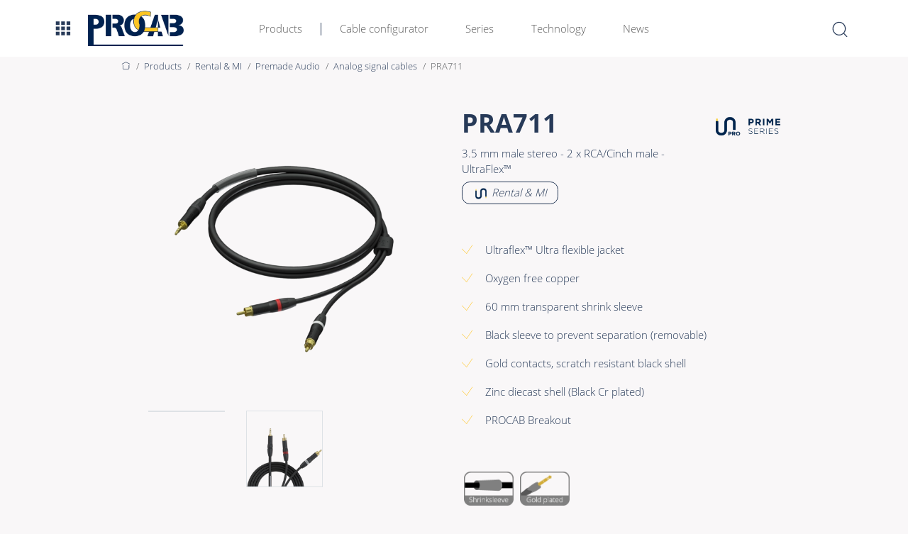

--- FILE ---
content_type: text/html; charset=utf-8
request_url: https://procab.be/products/d/pra711---3-5-mm-male-stereo---2-x-rca-cinch-male---ultraflex
body_size: 25740
content:
<!DOCTYPE html>
<html>
<head>
    <meta charset="utf-8" />
    <meta name="viewport" content="width=device-width, initial-scale=1.0" />
    <title> PRA711 - 3.5 mm Jack male stereo - 2 x RCA/Cinch male </title>
    <meta name="robots" content="noodp" />
    <meta name="robots" content="index, follow" />
    
    <meta name="description" content="The PRA711 is composed using PMC224 UltraFlex™ cabling which ensures to remain straight and flat no matter how it’s treated, making it ideal for on stage use." lang="en-BE" /> 
    
    <meta property="og:title" content="PRA711 - 3.5 mm Jack male stereo - 2 x RCA/Cinch male" />
    <meta property="og:description" content="The PRA711 is composed using PMC224 UltraFlex™ cabling which ensures to remain straight and flat no matter how it’s treated, making it ideal for on stage use." />
    <meta property="og:url" content="https://procab.be/products/d/pra711---3-5-mm-male-stereo---2-x-rca-cinch-male---ultraflex" />
    <meta property="og:image" content="https://images.pvs.global/procab/products/PRA711.webp?width=2048" />
    <meta property="og:type" content="product" />
    <meta property="og:locale" content="en_BE" />
    <meta property="og:site_name" content="PROCAB" />

    <link rel="canonical" href="https://procab.be/products/d/pra711---3-5-mm-male-stereo---2-x-rca-cinch-male---ultraflex" />
    <link rel="preload" as="font" href="https://procab.azureedge.net/fonts/OpenSans-Light.woff2" type="font/woff2" crossorigin="anonymous" />
    <link rel="preload" as="font" href="https://procab.azureedge.net/fonts/OpenSans-Light.woff" type="font/woff" crossorigin="anonymous" />
    <link rel="preload" as="font" href="https://procab.azureedge.net/fonts/OpenSans-Bold.woff2" type="font/woff2" crossorigin="anonymous" />
    <link rel="preload" as="font" href="https://procab.azureedge.net/fonts/OpenSans-Bold.woff" type="font/woff" crossorigin="anonymous" />
        <link rel="preconnect" href="https://procab.azureedge.net"/>
        <link rel="preconnect" href="https://images.pvs.global"/>
        <link rel="preconnect" href="https://code.jquery.com"/>
        <link rel="preconnect" href="https://cdn.jsdelivr.net"/>
        <link rel="preconnect" href="https://cdnjs.cloudflare.com"/>
        <link rel="dns-prefetch" href="https://procab.azureedge.net"/>
        <link rel="dns-prefetch" href="https://images.pvs.global"/>
        <link rel="dns-prefetch" href="https://code.jquery.com"/>
        <link rel="dns-prefetch" href="https://cdn.jsdelivr.net"/>
        <link rel="dns-prefetch" href="https://cdnjs.cloudflare.com"/>
    <link rel="shortcut icon" href="https://procab.azureedge.net/favicon.ico" />
<link rel="apple-touch-icon" sizes="180x180" href="https://procab.azureedge.net/apple-touch-icon.png" />
<link rel="icon" type="image/png" href="https://procab.azureedge.net/favicon-32x32.png" sizes="32x32" />
<link rel="icon" type="image/png" href="https://procab.azureedge.net/favicon-16x16.png" sizes="16x16" />
<link rel="manifest" href="https://procab.azureedge.net/manifest.json" />
<link rel="mask-icon" href="https://procab.azureedge.net/safari-pinned-tab.svg" color="#002250" />
<meta name="theme-color" content="#ffffff" />
    <link rel="stylesheet" type="text/css" href="https://procab.azureedge.net/css/bootstrap.css?v=YvL45ZcgSD93w_TiqzMWl7e82milka8QLwI1OgRYrv8" />
    <link rel="stylesheet" type="text/css" href="https://cdnjs.cloudflare.com/ajax/libs/select2/4.0.13/css/select2.min.css" />
    <link rel="stylesheet" href="https://cdnjs.cloudflare.com/ajax/libs/slick-carousel/1.9.0/slick.min.css" integrity="sha512-yHknP1/AwR+yx26cB1y0cjvQUMvEa2PFzt1c9LlS4pRQ5NOTZFWbhBig+X9G9eYW/8m0/4OXNx8pxJ6z57x0dw==" crossorigin="anonymous" />
    <link rel="stylesheet" href="https://cdnjs.cloudflare.com/ajax/libs/slick-carousel/1.9.0/slick-theme.min.css" integrity="sha512-17EgCFERpgZKcm0j0fEq1YCJuyAWdz9KUtv1EjVuaOz8pDnh/0nZxmU6BBXwaaxqoi9PQXnRWqlcDB027hgv9A==" crossorigin="anonymous" />
    <link rel="stylesheet" href="https://cdnjs.cloudflare.com/ajax/libs/slick-lightbox/0.2.12/slick-lightbox.css" integrity="sha512-GPEZI1E6wle+Inl8CkTU3Ncgc9WefoWH4Jp8urbxZNbaISy0AhzIMXVzdK2GEf1+OVhA+MlcwPuNve3rL1F9yg==" crossorigin="anonymous" />
    <link rel="stylesheet" href="https://cdnjs.cloudflare.com/ajax/libs/tooltipster/4.2.8/css/tooltipster.bundle.min.css" integrity="sha512-RwhQzi0EhwZ9hHs18SqM7ICqW/MH/B17PouhdCuzaUQYEdx2S4WPgkhLeZPvGr2Kb1FIm4gaIbMJGwZtxDCLQA==" crossorigin="anonymous" />
    <link rel="stylesheet" href="https://cdnjs.cloudflare.com/ajax/libs/tooltipster/4.2.8/css/plugins/tooltipster/sideTip/themes/tooltipster-sideTip-light.min.css" integrity="sha512-QjN/tx7PsXONFTqVCSTmvHP5cYZ1nhey68z+pQB99OO7QOuSocyBPANIHPRfr9tpZrzj0QWEcBjc9Fg1ZF/jfQ==" crossorigin="anonymous" />
    <link rel="stylesheet" type="text/css" href="https://procab.azureedge.net/css/site.css?v=bZSp-bwFJOm939dN6MWFZpk0y6WwOCq59Gt_kSUR7ds" />
    <script type="text/javascript">
        var systemOfMeasurement = 'Imperial';        
    </script>
    <!-- Start cookieyes banner -->
    <script id="cookieyes" pvs-proxy-cdn type="text/javascript" type="text/javascript" src="https://cdn-cookieyes.com/client_data/5a768e1a026fc5d103cf3234/script.js" src="https://cdn-cookieyes.com/client_data/5a768e1a026fc5d103cf3234/script.js"></script> <!-- End cookieyes banner -->
    <!-- Google Tag Manager -->
    <script>
        (function (w, d, s, l, i) {
            w[l] = w[l] || []; w[l].push({
                'gtm.start':
                    new Date().getTime(), event: 'gtm.js'
            }); var f = d.getElementsByTagName(s)[0],
                j = d.createElement(s), dl = l != 'dataLayer' ? '&l=' + l : ''; j.async = true; j.src =
                    'https://www.googletagmanager.com/gtm.js?id=' + i + dl; f.parentNode.insertBefore(j, f);
        })(window, document, 'script', 'dataLayer', 'GTM-PHWCK46');</script>
    <!-- End Google Tag Manager -->
</head>
<body>
    <!-- Google Tag Manager (noscript) -->
    <noscript>
        <iframe src="https://www.googletagmanager.com/ns.html?id=GTM-PHWCK46"
                height="0" width="0" style="display:none;visibility:hidden"></iframe>
    </noscript>
    <!-- End Google Tag Manager (noscript) -->
    
    
    
<header class="navbar navbar-expand-lg sticky-top">
    <nav class="container-fluid">
        <div id="pvsgroup-nav" class="dropdown me-4 collapse navbar-collapse">
            <a id="pvsgroup-nav--toggler" href="#" role="button" data-bs-toggle="dropdown" aria-expanded="false">
                <svg class="icon-block-menu icon--lg"><title>block-menu</title><use xlink:href="#icon-block-menu"></use></svg>
            </a>
            <div id="pvsgroup-nav--menu" class="dropdown-menu">
                <div class="row g-0">
                    <div id="menu--left" class="col-5">
                        <h4>Our tools</h4>
                        <ul class="list-bare mb-4">
                            <li>
                                <a class="dropdown-item" href="https://education.audac.eu" target="_blank">
                                    <div class="icon-with-text">
                                        <div class="icon-with-text__icon">
                                            <svg class="icon-education icon--lg"><title>education</title><use xlink:href="#icon-education"></use></svg>
                                        </div>
                                        <div class="icon-with-text__text">Education</div>
                                    </div>
                                </a>
                            </li>
                            <li>
                                <a class="dropdown-item" href="https://manager.audac.eu" target="_blank">
                                    <div class="icon-with-text">
                                        <div class="icon-with-text__icon">
                                            <svg class="icon-manager icon--lg"><title>manager</title><use xlink:href="#icon-manager"></use></svg>
                                        </div>
                                        <div class="icon-with-text__text">Manager</div>
                                    </div>
                                </a>
                            </li>
                            <li>
                                <a class="dropdown-item" href="https://community.pvs.global" target="_blank">
                                    <div class="icon-with-text">
                                        <div class="icon-with-text__icon">
                                            <svg class="icon-forum icon--lg"><title>forum</title><use xlink:href="#icon-forum"></use></svg>
                                        </div>
                                        <div class="icon-with-text__text">Community</div>
                                    </div>
                                </a>
                            </li>
                        </ul>
                    </div>
                    <div id="menu--right" class="col-7">
                        <h4>The PVS Group</h4>
                        <ul class="list-bare mb-4">
                            <li>
                                <a class="dropdown-item" href="https://pvs.global" target="_blank">
                                    <div class="icon-with-text">
                                        <div class="icon-with-text__icon">
                                            <svg class="icon-pvs-corporate icon--lg"><title>pvs-corporate</title><use xlink:href="#icon-pvs-corporate"></use></svg>
                                        </div>
                                        <div class="icon-with-text__text">PVS Corporate<div class="tagline">Where audio & passion meet</div></div>
                                    </div>
                                </a>
                            </li>
                        </ul>
                        <h4>Our brands</h4>
                        <ul class="list-bare mb-4">
                            <li>
                                <a class="dropdown-item" href="https://audac.eu" target="_blank">
                                    <div class="icon-with-text">
                                        <div class="icon-with-text__icon">
                                            <svg class="icon-audac icon--lg"><title>audac</title><use xlink:href="#icon-audac"></use></svg>
                                        </div>
                                        <div class="icon-with-text__text">AUDAC<div class="tagline">Inspired by sound</div></div>
                                    </div>
                                </a>
                            </li>
                            <li>
                                <a class="dropdown-item" href="https://procab.be" target="_blank">
                                    <div class="icon-with-text">
                                        <div class="icon-with-text__icon">
                                            <svg class="icon-procab icon--lg"><title>procab</title><use xlink:href="#icon-procab"></use></svg>
                                        </div>
                                        <div class="icon-with-text__text">PROCAB<div class="tagline">Cables you can rely on</div></div>
                                    </div>
                                </a>
                            </li>
                            <li>
                                <a class="dropdown-item" href="https://caymon.eu" target="_blank">
                                    <div class="icon-with-text">
                                        <div class="icon-with-text__icon">
                                            <svg class="icon-caymon icon--lg"><title>caymon</title><use xlink:href="#icon-caymon"></use></svg>
                                        </div>
                                        <div class="icon-with-text__text">CAYMON<div class="tagline">Professional stands and racks</div></div>
                                    </div>
                                </a>
                            </li>
                        </ul>
                    </div>
                </div>
            </div>            
        </div>
        <a class="navbar-brand" href="/">
            <img id="brand-logo" alt="PROCAB - Cables you can rely on" title="PROCAB - Cables you can rely on" src="https://procab.azureedge.net/images/PROCAB-logo.webp" />
        </a>
        <div id="site-nav" class="flex-grow-1 collapse navbar-collapse">
            <div id="site-nav--left">
                <ul class="navbar-nav flex-row flex-wrap">
                    <li class="nav-item">
                        <a href="#" data-toggle="overlay-menu" class="nav-link">Products</a>
                    </li>
                    <li class="nav-item">
    <a class="nav-link" href="/be-en/products/cable-configurator">Cable configurator</a>
</li>
<li class="nav-item">
    <a class="nav-link" href="/be-en/series">Series</a>
</li>
<li class="nav-item">
    <a class="nav-link" href="/be-en/technology">Technology</a>
</li>
<li class="nav-item">
    <a class="nav-link" href="/be-en/news">News</a>
</li>
                </ul>
            </div>
            <div id="site-nav--right">
                <a id="search-open" href="#" class="me-2">
                    <svg class="icon-search icon--lg"><title>search</title><use xlink:href="#icon-search"></use></svg>
                </a>
            </div>
        </div>
        <div id="site-search" class="flex-grow-1">
            <div class="d-flex">
                <div id="site-search--bar">
                    <form id="SearchForm" role="form" method="get" class="d-flex ms-3" action="/be-en/search">
                        <div class="input-group">
                            <input id="keywords" name="keywords" value="" class="form-control" maxlength="20" placeholder="search" autocomplete="off">
                            <div class="input-group-btn">
                                <button class="btn pe-1" type="submit"><svg class="icon-search icon--lg"><title>search</title><use xlink:href="#icon-search"></use></svg></button>
                            </div>
                        </div>
                    </form>
                </div>
                <a id="search-close" href="#" class="me-2">
                    <svg class="icon-close icon--lg"><title>close</title><use xlink:href="#icon-close"></use></svg>
                </a>
            </div>            
        </div>
        <button class="navbar-toggler me-0" type="button" data-bs-toggle="collapse" aria-expanded="false" aria-label="Toggle navigation">
            <span class="navbar-toggler-icon"></span>
        </button>        
    </nav>
</header>
    
<nav id="mobile-nav">
    <ul>
        <li>
            <a href="#">Products</a>
            <ul>
                    <li>
                        <a class="categorization-by-application" href="/be-en/av-it"><img width="30" class="me-2" src="https://images.pvs.global/procab/categorization-labels/icons/av-it-icon.webp?width=60" />AV & IT<span class="link float-end">Learn more</span></a>
                    </li>
                        <li>
                                <a href="#">Premade Data</a>
                                    <ul>
                                            <li>
                                                    <a href="/be-en/products/s/av--it/premade-data/network-cables"><img width="30" class="me-2" src="https://images.pvs.global/procab/no-icon.webp?width=60" />Network cables</a>
                                            </li>
                                            <li>
                                                    <a href="/be-en/products/s/av--it/premade-data/usb-cables"><img width="30" class="me-2" src="https://images.pvs.global/procab/no-icon.webp?width=60" />USB cables</a>
                                            </li>
                                            <li>
                                                    <a href="/be-en/products/s/av--it/premade-data/midi-signal-cables"><img width="30" class="me-2" src="https://images.pvs.global/procab/no-icon.webp?width=60" />Midi signal cables</a>
                                            </li>
                                            <li>
                                                    <a href="/be-en/products/s/av--it/premade-data/digital-dmx-aes-cables"><img width="30" class="me-2" src="https://images.pvs.global/procab/no-icon.webp?width=60" />Digital DMX AES cables</a>
                                            </li>
                                            <li>
                                                    <a href="/be-en/products/s/av--it/premade-data/optical-cables"><img width="30" class="me-2" src="https://images.pvs.global/procab/no-icon.webp?width=60" />Optical cables</a>
                                            </li>
                                            <li>
                                                    <a href="/be-en/products/s/av--it/premade-data/antenna-cables"><img width="30" class="me-2" src="https://images.pvs.global/procab/no-icon.webp?width=60" />Antenna cables</a>
                                            </li>
                                            <li>
                                                    <a href="/be-en/products/s/av--it/premade-data/adapters"><img width="30" class="me-2" src="https://images.pvs.global/procab/no-icon.webp?width=60" />Adapters</a>
                                            </li>
                                    </ul>
                        </li>
                        <li>
                                <a href="#">Premade Audio</a>
                                    <ul>
                                            <li>
                                                    <a href="/be-en/products/s/av--it/premade-audio/speaker-cables"><img width="30" class="me-2" src="https://images.pvs.global/procab/no-icon.webp?width=60" />Speaker cables</a>
                                            </li>
                                            <li>
                                                    <a href="/be-en/products/s/av--it/premade-audio/analog-signal-cables"><img width="30" class="me-2" src="https://images.pvs.global/procab/no-icon.webp?width=60" />Analog signal cables</a>
                                            </li>
                                            <li>
                                                    <a href="/be-en/products/s/av--it/premade-audio/microphone-cables"><img width="30" class="me-2" src="https://images.pvs.global/procab/no-icon.webp?width=60" />Microphone cables</a>
                                            </li>
                                            <li>
                                                    <a href="/be-en/products/s/av--it/premade-audio/adapters"><img width="30" class="me-2" src="https://images.pvs.global/procab/no-icon.webp?width=60" />Adapters</a>
                                            </li>
                                    </ul>
                        </li>
                        <li>
                                <a href="#">Premade Video</a>
                                    <ul>
                                            <li>
                                                    <a href="/be-en/products/s/av--it/premade-video/video-cables"><img width="30" class="me-2" src="https://images.pvs.global/procab/no-icon.webp?width=60" />Video cables</a>
                                            </li>
                                            <li>
                                                    <a href="/be-en/products/s/av--it/premade-video/adapters"><img width="30" class="me-2" src="https://images.pvs.global/procab/no-icon.webp?width=60" />Adapters</a>
                                            </li>
                                    </ul>
                        </li>
                        <li>
                                <a href="#">Bulk Data</a>
                                    <ul>
                                            <li>
                                                    <a href="/be-en/products/s/av--it/bulk-data/digital-dmx-cables"><img width="30" class="me-2" src="https://images.pvs.global/procab/no-icon.webp?width=60" />Digital DMX cables</a>
                                            </li>
                                            <li>
                                                    <a href="/be-en/products/s/av--it/bulk-data/connectors"><img width="30" class="me-2" src="https://images.pvs.global/procab/no-icon.webp?width=60" />Connectors</a>
                                            </li>
                                    </ul>
                        </li>
                        <li>
                                <a href="#">Bulk Audio</a>
                                    <ul>
                                            <li>
                                                    <a href="/be-en/products/s/av--it/bulk-audio/parallel-speaker-cables"><img width="30" class="me-2" src="https://images.pvs.global/procab/no-icon.webp?width=60" />Parallel speaker cables</a>
                                            </li>
                                            <li>
                                                    <a href="/be-en/products/s/av--it/bulk-audio/speaker-cables"><img width="30" class="me-2" src="https://images.pvs.global/procab/no-icon.webp?width=60" />Speaker cables</a>
                                            </li>
                                            <li>
                                                    <a href="/be-en/products/s/av--it/bulk-audio/analog-signal-cables"><img width="30" class="me-2" src="https://images.pvs.global/procab/no-icon.webp?width=60" />Analog signal cables</a>
                                            </li>
                                            <li>
                                                    <a href="/be-en/products/s/av--it/bulk-audio/microphone-cables"><img width="30" class="me-2" src="https://images.pvs.global/procab/no-icon.webp?width=60" />Microphone cables</a>
                                            </li>
                                            <li>
                                                    <a href="/be-en/products/s/av--it/bulk-audio/signal-multicore-cables"><img width="30" class="me-2" src="https://images.pvs.global/procab/no-icon.webp?width=60" />Signal multicore cables</a>
                                            </li>
                                            <li>
                                                    <a href="/be-en/products/s/av--it/bulk-audio/connectors"><img width="30" class="me-2" src="https://images.pvs.global/procab/no-icon.webp?width=60" />Connectors</a>
                                            </li>
                                    </ul>
                        </li>
                        <li>
                                <a href="#">Bulk Video</a>
                                    <ul>
                                            <li>
                                                    <a href="/be-en/products/s/av--it/bulk-video/video-cables"><img width="30" class="me-2" src="https://images.pvs.global/procab/no-icon.webp?width=60" />Video cables</a>
                                            </li>
                                            <li>
                                                    <a href="/be-en/products/s/av--it/bulk-video/connectors"><img width="30" class="me-2" src="https://images.pvs.global/procab/no-icon.webp?width=60" />Connectors</a>
                                            </li>
                                    </ul>
                        </li>
                        <li>
                                <a href="#">Power</a>
                                    <ul>
                                            <li>
                                                    <a href="/be-en/products/s/av--it/power/premade-power-cables"><img width="30" class="me-2" src="https://images.pvs.global/procab/no-icon.webp?width=60" />Premade power cables</a>
                                            </li>
                                            <li>
                                                    <a href="/be-en/products/s/av--it/power/bulk-power-cables"><img width="30" class="me-2" src="https://images.pvs.global/procab/no-icon.webp?width=60" />Bulk power cables</a>
                                            </li>
                                            <li>
                                                    <a href="/be-en/products/s/av--it/power/power-bars"><img width="30" class="me-2" src="https://images.pvs.global/procab/no-icon.webp?width=60" />Power bars</a>
                                            </li>
                                    </ul>
                        </li>
                        <li>
                                <a href="#">Connectors & Connectivity</a>
                                    <ul>
                                            <li>
                                                    <a href="/be-en/products/s/av--it/connectors--connectivity/connectors"><img width="30" class="me-2" src="https://images.pvs.global/procab/no-icon.webp?width=60" />Connectors</a>
                                            </li>
                                            <li>
                                                    <a href="/be-en/products/s/av--it/connectors--connectivity/keystone"><img width="30" class="me-2" src="https://images.pvs.global/procab/no-icon.webp?width=60" />Keystone</a>
                                            </li>
                                            <li>
                                                    <a href="/be-en/products/s/av--it/connectors--connectivity/adapters"><img width="30" class="me-2" src="https://images.pvs.global/procab/no-icon.webp?width=60" />Adapters</a>
                                            </li>
                                    </ul>
                        </li>
                        <li>
                                <a href="#">Accessories</a>
                                    <ul>
                                            <li>
                                                    <a href="/be-en/products/s/av--it/accessories/cable-ties"><img width="30" class="me-2" src="https://images.pvs.global/procab/no-icon.webp?width=60" />Cable ties</a>
                                            </li>
                                            <li>
                                                    <a href="/be-en/products/s/av--it/accessories/spiral-wrapping-bands"><img width="30" class="me-2" src="https://images.pvs.global/procab/no-icon.webp?width=60" />Spiral wrapping bands</a>
                                            </li>
                                            <li>
                                                    <a href="/be-en/products/s/av--it/accessories/cable-tie-mounts"><img width="30" class="me-2" src="https://images.pvs.global/procab/no-icon.webp?width=60" />Cable tie mounts</a>
                                            </li>
                                            <li>
                                                    <a href="/be-en/products/s/av--it/accessories/shrink-sleeves"><img width="30" class="me-2" src="https://images.pvs.global/procab/no-icon.webp?width=60" />Shrink sleeves</a>
                                            </li>
                                            <li>
                                                    <a href="/be-en/products/s/av--it/accessories/connection-plates"><img width="30" class="me-2" src="https://images.pvs.global/procab/no-icon.webp?width=60" />Connection plates</a>
                                            </li>
                                            <li>
                                                    <a href="/be-en/products/s/av--it/accessories/tools--measurements"><img width="30" class="me-2" src="https://images.pvs.global/procab/no-icon.webp?width=60" />Tools & Measurements</a>
                                            </li>
                                            <li>
                                                    <a href="/be-en/products/s/av--it/accessories/merchandising"><img width="30" class="me-2" src="https://images.pvs.global/procab/no-icon.webp?width=60" />Merchandising</a>
                                            </li>
                                    </ul>
                        </li>
                    <li>
                        <a class="categorization-by-application" href="/be-en/rental-mi"><img width="30" class="me-2" src="https://images.pvs.global/procab/categorization-labels/icons/rental-music-icon.webp?width=60" />Rental & MI<span class="link float-end">Learn more</span></a>
                    </li>
                        <li>
                                <a href="#">Premade Data</a>
                                    <ul>
                                            <li>
                                                    <a href="/be-en/products/s/rental--mi/premade-data/network-cables"><img width="30" class="me-2" src="https://images.pvs.global/procab/no-icon.webp?width=60" />Network cables</a>
                                            </li>
                                            <li>
                                                    <a href="/be-en/products/s/rental--mi/premade-data/usb-cables"><img width="30" class="me-2" src="https://images.pvs.global/procab/no-icon.webp?width=60" />USB cables</a>
                                            </li>
                                            <li>
                                                    <a href="/be-en/products/s/rental--mi/premade-data/midi-signal-cables"><img width="30" class="me-2" src="https://images.pvs.global/procab/no-icon.webp?width=60" />Midi signal cables</a>
                                            </li>
                                            <li>
                                                    <a href="/be-en/products/s/rental--mi/premade-data/digital-dmx-aes-cables"><img width="30" class="me-2" src="https://images.pvs.global/procab/no-icon.webp?width=60" />Digital DMX AES cables</a>
                                            </li>
                                            <li>
                                                    <a href="/be-en/products/s/rental--mi/premade-data/cable-reels"><img width="30" class="me-2" src="https://images.pvs.global/procab/no-icon.webp?width=60" />Cable reels</a>
                                            </li>
                                            <li>
                                                    <a href="/be-en/products/s/rental--mi/premade-data/adapters"><img width="30" class="me-2" src="https://images.pvs.global/procab/no-icon.webp?width=60" />Adapters</a>
                                            </li>
                                    </ul>
                        </li>
                        <li>
                                <a href="#">Premade Audio</a>
                                    <ul>
                                            <li>
                                                    <a href="/be-en/products/s/rental--mi/premade-audio/speaker-cables"><img width="30" class="me-2" src="https://images.pvs.global/procab/no-icon.webp?width=60" />Speaker cables</a>
                                            </li>
                                            <li>
                                                    <a href="/be-en/products/s/rental--mi/premade-audio/analog-signal-cables"><img width="30" class="me-2" src="https://images.pvs.global/procab/no-icon.webp?width=60" />Analog signal cables</a>
                                            </li>
                                            <li>
                                                    <a href="/be-en/products/s/rental--mi/premade-audio/microphone-cables"><img width="30" class="me-2" src="https://images.pvs.global/procab/no-icon.webp?width=60" />Microphone cables</a>
                                            </li>
                                            <li>
                                                    <a href="/be-en/products/s/rental--mi/premade-audio/multicore-audio-cables"><img width="30" class="me-2" src="https://images.pvs.global/procab/no-icon.webp?width=60" />Multicore audio cables</a>
                                            </li>
                                            <li>
                                                    <a href="/be-en/products/s/rental--mi/premade-audio/cable-reels"><img width="30" class="me-2" src="https://images.pvs.global/procab/no-icon.webp?width=60" />Cable reels</a>
                                            </li>
                                            <li>
                                                    <a href="/be-en/products/s/rental--mi/premade-audio/adapters"><img width="30" class="me-2" src="https://images.pvs.global/procab/no-icon.webp?width=60" />Adapters</a>
                                            </li>
                                    </ul>
                        </li>
                        <li>
                                <a href="#">Premade Video</a>
                                    <ul>
                                            <li>
                                                    <a href="/be-en/products/s/rental--mi/premade-video/video-cables"><img width="30" class="me-2" src="https://images.pvs.global/procab/no-icon.webp?width=60" />Video cables</a>
                                            </li>
                                            <li>
                                                    <a href="/be-en/products/s/rental--mi/premade-video/adapters"><img width="30" class="me-2" src="https://images.pvs.global/procab/no-icon.webp?width=60" />Adapters</a>
                                            </li>
                                            <li>
                                                    <a href="/be-en/products/s/rental--mi/premade-video/cable-reels"><img width="30" class="me-2" src="https://images.pvs.global/procab/no-icon.webp?width=60" />Cable reels</a>
                                            </li>
                                    </ul>
                        </li>
                        <li>
                                <a href="/be-en/products/s/rental--mi/premade-hybrid">Premade Hybrid</a>
                        </li>
                        <li>
                                <a href="#">Bulk Data</a>
                                    <ul>
                                            <li>
                                                    <a href="/be-en/products/s/rental--mi/bulk-data/network-cables"><img width="30" class="me-2" src="https://images.pvs.global/procab/no-icon.webp?width=60" />Network cables</a>
                                            </li>
                                            <li>
                                                    <a href="/be-en/products/s/rental--mi/bulk-data/digital-dmx-aes-cables"><img width="30" class="me-2" src="https://images.pvs.global/procab/no-icon.webp?width=60" />Digital DMX AES cables</a>
                                            </li>
                                            <li>
                                                    <a href="/be-en/products/s/rental--mi/bulk-data/connectors"><img width="30" class="me-2" src="https://images.pvs.global/procab/no-icon.webp?width=60" />Connectors</a>
                                            </li>
                                    </ul>
                        </li>
                        <li>
                                <a href="#">Bulk Audio</a>
                                    <ul>
                                            <li>
                                                    <a href="/be-en/products/s/rental--mi/bulk-audio/speaker-cables"><img width="30" class="me-2" src="https://images.pvs.global/procab/no-icon.webp?width=60" />Speaker cables</a>
                                            </li>
                                            <li>
                                                    <a href="/be-en/products/s/rental--mi/bulk-audio/microphone-cables"><img width="30" class="me-2" src="https://images.pvs.global/procab/no-icon.webp?width=60" />Microphone cables</a>
                                            </li>
                                            <li>
                                                    <a href="/be-en/products/s/rental--mi/bulk-audio/signal-multicore-cables"><img width="30" class="me-2" src="https://images.pvs.global/procab/no-icon.webp?width=60" />Signal multicore cables</a>
                                            </li>
                                            <li>
                                                    <a href="/be-en/products/s/rental--mi/bulk-audio/connectors"><img width="30" class="me-2" src="https://images.pvs.global/procab/no-icon.webp?width=60" />Connectors</a>
                                            </li>
                                    </ul>
                        </li>
                        <li>
                                <a href="#">Bulk Video</a>
                                    <ul>
                                            <li>
                                                    <a href="/be-en/products/s/rental--mi/bulk-video/video-cables"><img width="30" class="me-2" src="https://images.pvs.global/procab/no-icon.webp?width=60" />Video cables</a>
                                            </li>
                                            <li>
                                                    <a href="/be-en/products/s/rental--mi/bulk-video/connectors"><img width="30" class="me-2" src="https://images.pvs.global/procab/no-icon.webp?width=60" />Connectors</a>
                                            </li>
                                    </ul>
                        </li>
                        <li>
                                <a href="/be-en/products/s/rental--mi/bulk-hybrid">Bulk Hybrid</a>
                        </li>
                        <li>
                                <a href="#">Cable reels & Multi stage blocks</a>
                                    <ul>
                                            <li>
                                                    <a href="/be-en/products/s/rental--mi/cable-reels--multi-stage-blocks/premade-cable-reels"><img width="30" class="me-2" src="https://images.pvs.global/procab/no-icon.webp?width=60" />Premade cable reels</a>
                                            </li>
                                            <li>
                                                    <a href="/be-en/products/s/rental--mi/cable-reels--multi-stage-blocks/cable-reels"><img width="30" class="me-2" src="https://images.pvs.global/procab/no-icon.webp?width=60" />Cable reels</a>
                                            </li>
                                    </ul>
                        </li>
                        <li>
                                <a href="#">Power</a>
                                    <ul>
                                            <li>
                                                    <a href="/be-en/products/s/rental--mi/power/premade-power-cables"><img width="30" class="me-2" src="https://images.pvs.global/procab/no-icon.webp?width=60" />Premade power cables</a>
                                            </li>
                                            <li>
                                                    <a href="/be-en/products/s/rental--mi/power/bulk-power-cables"><img width="30" class="me-2" src="https://images.pvs.global/procab/no-icon.webp?width=60" />Bulk power cables</a>
                                            </li>
                                            <li>
                                                    <a href="/be-en/products/s/rental--mi/power/power-bars"><img width="30" class="me-2" src="https://images.pvs.global/procab/no-icon.webp?width=60" />Power bars</a>
                                            </li>
                                    </ul>
                        </li>
                        <li>
                                <a href="#">Connectors & Connectivity</a>
                                    <ul>
                                            <li>
                                                    <a href="/be-en/products/s/rental--mi/connectors--connectivity/connectors"><img width="30" class="me-2" src="https://images.pvs.global/procab/no-icon.webp?width=60" />Connectors</a>
                                            </li>
                                            <li>
                                                    <a href="/be-en/products/s/rental--mi/connectors--connectivity/keystone"><img width="30" class="me-2" src="https://images.pvs.global/procab/no-icon.webp?width=60" />Keystone</a>
                                            </li>
                                            <li>
                                                    <a href="/be-en/products/s/rental--mi/connectors--connectivity/adapters"><img width="30" class="me-2" src="https://images.pvs.global/procab/no-icon.webp?width=60" />Adapters</a>
                                            </li>
                                    </ul>
                        </li>
                        <li>
                                <a href="#">Accessories</a>
                                    <ul>
                                            <li>
                                                    <a href="/be-en/products/s/rental--mi/accessories/cable-ties"><img width="30" class="me-2" src="https://images.pvs.global/procab/no-icon.webp?width=60" />Cable ties</a>
                                            </li>
                                            <li>
                                                    <a href="/be-en/products/s/rental--mi/accessories/shrink-sleeves"><img width="30" class="me-2" src="https://images.pvs.global/procab/no-icon.webp?width=60" />Shrink sleeves</a>
                                            </li>
                                            <li>
                                                    <a href="/be-en/products/s/rental--mi/accessories/tools--measurements"><img width="30" class="me-2" src="https://images.pvs.global/procab/no-icon.webp?width=60" />Tools & Measurements</a>
                                            </li>
                                            <li>
                                                    <a href="/be-en/products/s/rental--mi/accessories/merchandising"><img width="30" class="me-2" src="https://images.pvs.global/procab/no-icon.webp?width=60" />Merchandising</a>
                                            </li>
                                    </ul>
                        </li>
            </ul>
        </li>
        <li class="nav-item">
    <a class="nav-link" href="/be-en/products/cable-configurator">Cable configurator</a>
</li>
<li class="nav-item">
    <a class="nav-link" href="/be-en/series">Series</a>
</li>
<li class="nav-item">
    <a class="nav-link" href="/be-en/technology">Technology</a>
</li>
<li class="nav-item">
    <a class="nav-link" href="/be-en/news">News</a>
</li>
        <li>
            <form id="MobileSearchForm" role="form" method="get" class="d-flex ms-3 my-5" action="/be-en/search">
                <div class="input-group">
                    <input id="keywords" name="keywords" value="" class="form-control" maxlength="20" placeholder="search" autocomplete="off">
                    <div class="input-group-btn">
                        <button class="btn pe-1" type="submit"><svg class="icon-search"><title>search</title><use xlink:href="#icon-search"></use></svg></button>
                    </div>
                </div>                        
            </form>
        </li>
        
<li>
    <a href="#">The PVS Group</a>
    <ul>
        <li>
            <a href="https://pvs.global" target="_blank">PVS Corporate</a>
        </li>
        <li>
            <a href="https://my.pvs.global" target="_blank">PVS Portal</a>
        </li>
        <li>
            <a href="#">Our tools</a>
            <ul>
                <li>
                    <a href="https://education.audac.eu" target="_blank">Education</a>
                </li>
                <li>
                    <a href="https://manager.audac.eu" target="_blank">Manager</a>
                </li>
                <li>
                    <a href="https://community.pvs.global" target="_blank">Community</a>
                </li>
            </ul>
        </li>
        <li>
            <a href="#">Our brands</a>
            <ul>
                <li>
                    <a href="https://audac.eu" target="_blank">AUDAC</a>
                </li>
                <li>
                    <a href="https://procab.be" target="_blank">PROCAB</a>
                </li>
                <li>
                    <a href="https://caymon.eu" target="_blank">CAYMON</a>
                </li>
            </ul>
        </li>
    </ul>
</li>
<li>
    <a class="nav-item--clean" href="/be-en/about-procab"><img width="30" src="https://images.pvs.global/procab/static/icons/about-us-icon.webp?width=60" class="me-2" />About us</a>
</li>
<li>
    <a class="nav-item--clean" href="/be-en/downloads"><img width="30" src="https://images.pvs.global/procab/static/icons/downloads-icon.webp?width=60" class="me-2" />Downloads</a>
</li>
<li>
    <a class="nav-item--clean" href="/be-en/contact-us"><img width="30" src="https://images.pvs.global/procab/static/icons/contact-icon.webp?width=60" class="me-2" />Contact</a>
</li>
<li>
    <a class="nav-item--clean" href="/be-en/legality/terms-and-conditions"><img width="30" src="https://images.pvs.global/procab/static/icons/terms-and-conditions-icon.webp?width=60" class="me-2" />Terms and conditions</a>
</li>
<li>
    <a class="nav-item--clean" href="/be-en/legality/privacy-policy"><img width="30" src="https://images.pvs.global/procab/static/icons/privacy-policy-icon.webp?width=60" class="me-2" />Privacy policy</a>
</li>
<li>
    <a class="nav-item--clean" href="/be-en/Sitemap"><img width="30" src="https://images.pvs.global/procab/static/icons/sitemap-icon.webp?width=60" class="me-2" />Sitemap</a>
</li>
    </ul>
</nav>    
        <div class="container-fluid mb-3">
            <div id="breadcrumbs" class="d-none d-sm-inline-block">
                <ol class="breadcrumb no-print">
                    <li class="breadcrumb-item"><a href="/" title="Home"><svg class="icon-home mb-1"><title>home</title><use xlink:href="#icon-home"></use></svg></a></li>
                            <li class="breadcrumb-item "><a href="/be-en/products" title="Products">Products</a></li>
                            <li class="breadcrumb-item "><a href="/be-en/rental-mi" title="Rental &amp; MI">Rental &amp; MI</a></li>
                            <li class="breadcrumb-item "><a href="/be-en/products/cs/rental--mi/premade-audio" title="Premade Audio">Premade Audio</a></li>
                            <li class="breadcrumb-item "><a href="/be-en/products/s/rental--mi/premade-audio/analog-signal-cables" title="Analog signal cables">Analog signal cables</a></li>
                            <li class="breadcrumb-item active">PRA711</li>
                </ol>
            </div>
        </div>
    

<div class="container-fluid mt-5">
    <div class="row">
        <div class="col-12 col-md-6">
            
    <div class="slick-image-carousel-preview mx-4">
            <a href="https://images.pvs.global/procab/products/PRA711.webp?width=2048"><img alt="" data-src="https://images.pvs.global/procab/products/PRA711.webp?width=2048" data-srcset="https://images.pvs.global/procab/products/PRA711.webp?width=160 160w,https://images.pvs.global/procab/products/PRA711.webp?width=320 320w,https://images.pvs.global/procab/products/PRA711.webp?width=640 640w,https://images.pvs.global/procab/products/PRA711.webp?width=1024 1024w,https://images.pvs.global/procab/products/PRA711.webp?width=1600 1600w,https://images.pvs.global/procab/products/PRA711.webp?width=2560 2560w" data-sizes="(max-width: 990px) 100vw, 50vw" class=" lazyload" /></a>
            <a href="https://images.pvs.global/procab/products/PRA711-rolled.webp?width=2048"><img alt="" data-src="https://images.pvs.global/procab/products/PRA711-rolled.webp?width=2048" data-srcset="https://images.pvs.global/procab/products/PRA711-rolled.webp?width=160 160w,https://images.pvs.global/procab/products/PRA711-rolled.webp?width=320 320w,https://images.pvs.global/procab/products/PRA711-rolled.webp?width=640 640w,https://images.pvs.global/procab/products/PRA711-rolled.webp?width=1024 1024w,https://images.pvs.global/procab/products/PRA711-rolled.webp?width=1600 1600w,https://images.pvs.global/procab/products/PRA711-rolled.webp?width=2560 2560w" data-sizes="(max-width: 990px) 100vw, 50vw" class=" lazyload" /></a>
    </div>
    <div class="slick-image-carousel-preview-nav mx-4">
            <a href="https://images.pvs.global/procab/products/PRA711.webp?width=2048"><img alt="" data-src="https://images.pvs.global/procab/products/PRA711.webp?width=2048" data-srcset="https://images.pvs.global/procab/products/PRA711.webp?width=160 160w,https://images.pvs.global/procab/products/PRA711.webp?width=320 320w,https://images.pvs.global/procab/products/PRA711.webp?width=640 640w,https://images.pvs.global/procab/products/PRA711.webp?width=1024 1024w,https://images.pvs.global/procab/products/PRA711.webp?width=1600 1600w,https://images.pvs.global/procab/products/PRA711.webp?width=2560 2560w" data-sizes="(max-width: 575px) 100vw, (max-width: 760px) 33vw, 16vw" class="border lazyload" /></a>
            <a href="https://images.pvs.global/procab/products/PRA711-rolled.webp?width=2048"><img alt="" data-src="https://images.pvs.global/procab/products/PRA711-rolled.webp?width=2048" data-srcset="https://images.pvs.global/procab/products/PRA711-rolled.webp?width=160 160w,https://images.pvs.global/procab/products/PRA711-rolled.webp?width=320 320w,https://images.pvs.global/procab/products/PRA711-rolled.webp?width=640 640w,https://images.pvs.global/procab/products/PRA711-rolled.webp?width=1024 1024w,https://images.pvs.global/procab/products/PRA711-rolled.webp?width=1600 1600w,https://images.pvs.global/procab/products/PRA711-rolled.webp?width=2560 2560w" data-sizes="(max-width: 575px) 100vw, (max-width: 760px) 33vw, 16vw" class="border lazyload" /></a>
    </div>

        </div>
        <div class="col-12 col-md-6">
            <div class="d-flex">
                <div class="flex-grow-1">
                    <h1>PRA711</h1>
                    <span></span>3.5 mm male stereo - 2 x RCA/Cinch male - UltraFlex™
                    <div class="clearfix"></div>
                        <div class="categorization-label-by-application"><img width="22" class="me-1" src="https://images.pvs.global/procab/categorization-labels/icons/rental-music-icon.webp?width=60" />Rental & MI</div>
                </div>
                <div class="categorization-labels-by-serie">
        <div class="categorization-label-by-serie">
                <img alt="Prime Series" title="Prime Series" src="https://images.pvs.global/procab/categorization-labels/logos/prime-series.webp?width=300" />
        </div>
</div>

            </div>
                <ul class="highlights mt-5">
            <li>Ultraflex™ Ultra flexible jacket</li>
            <li>Oxygen free copper</li>
            <li>60 mm transparent shrink sleeve</li>
            <li>Black sleeve to prevent separation (removable)</li>
            <li>Gold contacts, scratch resistant black shell</li>
            <li>Zinc diecast shell (Black Cr plated)</li>
            <li>PROCAB Breakout</li>
    </ul>

            <div class="my-5">
                <div class="image-icon-list pt-3">
        <div class="image-icon">
            <img src="https://images.pvs.global/procab/icons/properties/shrinksleeve.webp?width=300&amp;404=default-2" alt="Shrinksleeve" title="Shrinksleeve" />
        </div>
        <div class="image-icon">
            <img src="https://images.pvs.global/procab/icons/properties/gold-plated.webp?width=300&amp;404=default-2" alt="Gold Plated" title="Gold Plated" />
        </div>
</div>
            </div>
            <a class="btn btn-primary-brand-color" href="/be-en/contact-us">Where to buy?</a>
        </div>
    </div>
</div>
<ul id="content-nav" class="nav flex-column flex-sm-row justify-content-center text-center sticky-nav">
    <li class="nav-item"><a href="#section-overview" class="nav-link active">Overview</a></li>
        <li class="nav-item"><a href="#section-specifications" class="nav-link">Specifications</a></li>
        <li class="nav-item"><a href="#section-technical-drawings" class="nav-link">Technical drawings</a></li>
        <li class="nav-item"><a href="#section-technology" class="nav-link">Technology</a></li>
        <li class="nav-item"><a href="#section-same-connectivity" class="nav-link">Same connectivity</a></li>
    <li class="nav-item"><a href="#section-downloads" class="nav-link">Downloads</a></li>
</ul>
<div class="clearfix"></div>
<div class="position-relative">
    <a id="section-overview" class="anchor"></a>
    
<div class="bg-color--light">
    <div class="container-fluid">
        <div class="row g-xl-6 mb-5">
            <div class="col-12 col-md-7">
                <div class="section text-center border-top--secondary-brand-color">
                    <h2 class="mb-4">Description</h2>
                    <p style="text-align: justify;">These PROCAB prime series cables are designed for high demanding professional applications where High connectivity and durability are desired, so that even after years of use in the hardest environments these cables will still excel in their reliability.</p>
<p style="text-align: justify;">The PRA711 is composed using PMC224 UltraFlex™ cabling which ensures to remain straight and flat no matter how it’s treated, making it ideal for on stage use. The PVC outer jacket provides a flexible but solid feel while making it able to withstand an extreme amount of bending cycles.</p>
<p style="text-align: justify;">The Male PROCAB PRIME RCA connector (PCR2M) ensures high connectivity thanks to its durable gold contacts. This, in combination with its scratch resistant black shell makes this connector excellent for high demanding professional use. Both connectors are provided with a red or white colored ring to easily define the audio channel.</p>
<p style="text-align: justify;">The professional 3.5mm mini jack connector (PCMJ3M) consist of a durable scratch resistant diecast zinc shell, composed with a long-lasting black chrome plating. The flexible cable insert at the back of the connector is equipped with a polyacetal bushing with an EPDM sealing jacket, capable of fitting large cable diameters. Durable gold plated contacts are provided to ensure a lasting reliable connection.</p>
<p style="text-align: justify;">The PROCAB Breakout provides a robust solution for the splitted wire. Thanks to its Soft PVC overmould combined with a PE inner mould the connection can withstand tough endurance bending.</p>
                </div>
            </div>
            <div class="col-12 col-md-5">
                <div class="section border-top--secondary-brand-color">
                        <h2 class="text-center mb-4">Product variants</h2>
        <div class="mb-5">
            <h4 class="v-line--left v-line--lg succes font-weight-bold">Available now</h4>
            <table class="table table-sm table-hover">
                <tr>
                    <td>PRA711/1.5</td>
                    <td>1.5 meter</td>
                </tr>
                <tr>
                    <td>PRA711/3</td>
                    <td>3 meter</td>
                </tr>
            </table>
        </div>

                </div>
            </div>
        </div>
    </div>
</div>



</div>
    <div class="position-relative">
        <a id="section-specifications" class="anchor"></a>
        
<div class="bg-color--white py-5">
    <div class="container-fluid">
        <div class="section border-top--secondary-brand-color">
            <h2 class="text-center mb-4">Specifications</h2>
            
                <h3>Product features</h3>
    <table class="table table-responsive-sm table-striped mb-5">
        <tbody>
                <tr>
                <td colspan=1>Application</td>
        <td>Rental & MI</td>
    </tr>
    <tr>
                        <td colspan=1>Series</td>
        <td>Prime Series</td>
    </tr>

        </tbody>
    </table>

            
            
            
            
            
            
        </div>
    </div>
</div>
    </div>
    <div class="position-relative">
        <a id="section-technical-drawings" class="anchor"></a>
        
<div class="bg-color--white">
    <div class="container-fluid">
        <div class="row g-xl-6">
                <div class="col-12 col-md-6">
        <div class="section border-top--secondary-brand-color">
            <h2 class="text-center">Wiring diagrams</h2>
            <div class="mx-6">
                
    <div class="slick-image-carousel mx-4">
        <a href="https://images.pvs.global/procab/wiring-diagrams/CLA711_visio.webp?width=2048"><img alt="" data-src="https://images.pvs.global/procab/wiring-diagrams/CLA711_visio.webp?width=2048" data-srcset="https://images.pvs.global/procab/wiring-diagrams/CLA711_visio.webp?width=160 160w,https://images.pvs.global/procab/wiring-diagrams/CLA711_visio.webp?width=320 320w,https://images.pvs.global/procab/wiring-diagrams/CLA711_visio.webp?width=640 640w,https://images.pvs.global/procab/wiring-diagrams/CLA711_visio.webp?width=1024 1024w,https://images.pvs.global/procab/wiring-diagrams/CLA711_visio.webp?width=1600 1600w,https://images.pvs.global/procab/wiring-diagrams/CLA711_visio.webp?width=2560 2560w" data-sizes="(max-width: 990px) 100vw, 50vw" class=" lazyload" /></a>
    </div>

            </div>            
        </div>
    </div>

            
        </div>
    </div>
</div>
    </div>
    <div class="position-relative">
        <a id="section-technology" class="anchor"></a>
        
<div class="bg-color--light py-5">
    <div class="container-fluid">
        <div class="section border-top--secondary-brand-color">
            <h2 class="text-center">Technology</h2>
            <div class="row g-xl-6">

                
<div class="col-12 col-md-6 expandable-grid">
    <div class="d-flex flex-column align-items-center mb-4">
            <img width="80" src="https://images.pvs.global/procab/static/icons/cable-properties-icon.webp?width=160" class="" />
        <h3>Cable properties</h3>
    </div>
    <div class="row expandable-grid-items">
            <div class="col-12 col-xl-6 mb-5 mb-xl-0">
                <div class="card card--clean h-100">
                    <img data-src="https://images.pvs.global/procab/innovations/procab-gold-plated.webp?width=500" data-srcset="https://images.pvs.global/procab/innovations/procab-gold-plated.webp?width=160 160w,https://images.pvs.global/procab/innovations/procab-gold-plated.webp?width=320 320w,https://images.pvs.global/procab/innovations/procab-gold-plated.webp?width=640 640w,https://images.pvs.global/procab/innovations/procab-gold-plated.webp?width=1024 1024w,https://images.pvs.global/procab/innovations/procab-gold-plated.webp?width=1600 1600w,https://images.pvs.global/procab/innovations/procab-gold-plated.webp?width=2560 2560w" data-sizes="100vw" class="card-img-top lazyload" />
                    <div class="card-body bg-color--white text-center border-top--secondary-brand-color h-100">
                        <h4 class="card-title">Gold plated</h4>
                        <p class="card-text"><p>The connectors that are fitted with gold plated contacts have the advantage of preventing oxidation and maintain performance after years of use. Another great property of gold is that it is an excellent electrical conductor. For comparison, if pure copper has a relative conductivity of 100 then gold is only 31% lower than copper, while nickel is 76% lower than copper.</p></p>
                    </div>
                    <div class="card-overlay">
                        <div class="card-overlay__body">
                            <a class="btn btn-primary-brand-color" href="/be-en/technology/cable-properties/d/gold-plated">Discover our solutions</a>
                        </div>
                    </div>
                </div>
            </div>
            <div class="col-12 col-xl-6 mb-5 mb-xl-0">
                <div class="card card--clean h-100">
                    <img data-src="https://images.pvs.global/procab/innovations/procab-ultraflex.webp?width=500" data-srcset="https://images.pvs.global/procab/innovations/procab-ultraflex.webp?width=160 160w,https://images.pvs.global/procab/innovations/procab-ultraflex.webp?width=320 320w,https://images.pvs.global/procab/innovations/procab-ultraflex.webp?width=640 640w,https://images.pvs.global/procab/innovations/procab-ultraflex.webp?width=1024 1024w,https://images.pvs.global/procab/innovations/procab-ultraflex.webp?width=1600 1600w,https://images.pvs.global/procab/innovations/procab-ultraflex.webp?width=2560 2560w" data-sizes="100vw" class="card-img-top lazyload" />
                    <div class="card-body bg-color--white text-center border-top--secondary-brand-color h-100">
                        <h4 class="card-title">Ultraflex™</h4>
                        <p class="card-text"><p>This ultra-flexible cable technology is ideal for on stage use. It is designed to remain straight and flat on the stage floor no matter how it is treated. The PVC outer jacket provides a flexible but solid feel while making it able to withstand an extreme amount of bending cycles.</p></p>
                    </div>
                    <div class="card-overlay">
                        <div class="card-overlay__body">
                            <a class="btn btn-primary-brand-color" href="/be-en/technology/cable-properties/d/ultraflex">Discover our solutions</a>
                        </div>
                    </div>
                </div>
            </div>
            <div class="col-12 col-xl-6 mb-5 mb-xl-0">
                <div class="card card--clean h-100">
                    <img data-src="https://images.pvs.global/procab/innovations/procab-shrinksleeve.webp?width=500" data-srcset="https://images.pvs.global/procab/innovations/procab-shrinksleeve.webp?width=160 160w,https://images.pvs.global/procab/innovations/procab-shrinksleeve.webp?width=320 320w,https://images.pvs.global/procab/innovations/procab-shrinksleeve.webp?width=640 640w,https://images.pvs.global/procab/innovations/procab-shrinksleeve.webp?width=1024 1024w,https://images.pvs.global/procab/innovations/procab-shrinksleeve.webp?width=1600 1600w,https://images.pvs.global/procab/innovations/procab-shrinksleeve.webp?width=2560 2560w" data-sizes="100vw" class="card-img-top lazyload" />
                    <div class="card-body bg-color--white text-center border-top--secondary-brand-color h-100">
                        <h4 class="card-title">Shrinksleeve</h4>
                        <p class="card-text"><p>Shrink sleeves are meant to protect company logo’s or cable tags, they are factory installed for the purpose of placing a cable tag without the need to detach the connector. The heat shrink tubing can be easily shrunk by means of a heat gun. The sleeves are not lined with glue and have a length of 60mm. To achieve the most optimal care for your cable connection the sleeve is best to be placed 30 cm from the connector.</p></p>
                    </div>
                    <div class="card-overlay">
                        <div class="card-overlay__body">
                            <a class="btn btn-primary-brand-color" href="/be-en/technology/cable-properties/d/shrinksleeve">Discover our solutions</a>
                        </div>
                    </div>
                </div>
            </div>
    </div>
    <div class="show-more text-center mt-5"><span class="icon-plus me-2"><span class="path1"></span><span class="path2"></span><span class="path3"></span><span class="path4"></span><span class="path5"></span><span class="path6"></span><span class="path7"></span><span class="path8"></span><span class="path9"></span><span class="path10"></span><span class="path11"></span><span class="path12"></span><span class="path13"></span><span class="path14"></span><span class="path15"></span><span class="path16"></span><span class="path17"></span><span class="path18"></span><span class="path19"></span><span class="path20"></span><span class="path21"></span><span class="path22"></span><span class="path23"></span><span class="path24"></span><span class="path25"></span></span><a class="show-more link">Load more cable properties</a></div>
</div>

            </div>
        </div>
    </div>
</div>
    </div>
    <div class="position-relative">
        <a id="section-same-connectivity" class="anchor"></a>
            <div class="bg-color--white py-5">
        <div class="container-fluid">
            <div class="section border-top--secondary-brand-color">
                <h2 class="text-center">Same connectivity</h2>
                <div class="row g-xl-6">
                        <div class="col-12 col-md-6 expandable-list">
                            <div class="d-flex flex-column align-items-center">
                                <img width="40" class="m-4" src="https://images.pvs.global/procab/categorization-labels/icons/av-it-icon.webp?width=60" />
                                <h3>AV & IT</h3>
                            </div>
                            <ul class="list-bare expandable-list-items">
                                    <li>
                                        <a href="/be-en/products/d/cla711---3-5-mm-jack-male-stereo---2-x-rca-cinch-male">
                                            <div class="card card--clean card--horizontal">
                                                <div class="row g-0">
                                                    <div class="col-12 col-md-3 ps-lg-5 pe-2">
                                                        <img data-src="https://images.pvs.global/procab/products/CLA711.webp?width=500" data-srcset="https://images.pvs.global/procab/products/CLA711.webp?width=160 160w,https://images.pvs.global/procab/products/CLA711.webp?width=320 320w,https://images.pvs.global/procab/products/CLA711.webp?width=640 640w,https://images.pvs.global/procab/products/CLA711.webp?width=1024 1024w,https://images.pvs.global/procab/products/CLA711.webp?width=1600 1600w,https://images.pvs.global/procab/products/CLA711.webp?width=2560 2560w" data-sizes="(max-width: 600px) 100vw, (max-width: 800px) 50vw, (max-width: 1200px) 33vw, 25vw" class="card-img lazyload" />
                                                    </div>
                                                    <div class="col-12 col-md-9">
                                                        <div class="card-body py-1 v-line--left">
                                                            <h5 class="card-title">CLA711</h5>
                                                            <p class="card-text">3.5 mm Jack male stereo - 2 x RCA/Cinch male</p>
                                                        </div>
                                                    </div>
                                                </div>
                                            </div>
                                        </a>
                                    </li>
                                    <li>
                                        <a href="/be-en/products/d/cab711---3-5-mm-jack-male-stereo---2-x-rca-cinch-male">
                                            <div class="card card--clean card--horizontal">
                                                <div class="row g-0">
                                                    <div class="col-12 col-md-3 ps-lg-5 pe-2">
                                                        <img data-src="https://images.pvs.global/procab/products/CAB711.webp?width=500" data-srcset="https://images.pvs.global/procab/products/CAB711.webp?width=160 160w,https://images.pvs.global/procab/products/CAB711.webp?width=320 320w,https://images.pvs.global/procab/products/CAB711.webp?width=640 640w,https://images.pvs.global/procab/products/CAB711.webp?width=1024 1024w,https://images.pvs.global/procab/products/CAB711.webp?width=1600 1600w,https://images.pvs.global/procab/products/CAB711.webp?width=2560 2560w" data-sizes="(max-width: 600px) 100vw, (max-width: 800px) 50vw, (max-width: 1200px) 33vw, 25vw" class="card-img lazyload" />
                                                    </div>
                                                    <div class="col-12 col-md-9">
                                                        <div class="card-body py-1 v-line--left">
                                                            <h5 class="card-title">CAB711</h5>
                                                            <p class="card-text">3.5 mm Jack male stereo - 2 x RCA/Cinch male</p>
                                                        </div>
                                                    </div>
                                                </div>
                                            </div>
                                        </a>
                                    </li>
                            </ul>
                            <div class="show-more text-center mt-5"><span class="icon-plus me-2"><span class="path1"></span><span class="path2"></span><span class="path3"></span><span class="path4"></span><span class="path5"></span><span class="path6"></span><span class="path7"></span><span class="path8"></span><span class="path9"></span><span class="path10"></span><span class="path11"></span><span class="path12"></span><span class="path13"></span><span class="path14"></span><span class="path15"></span><span class="path16"></span><span class="path17"></span><span class="path18"></span><span class="path19"></span><span class="path20"></span><span class="path21"></span><span class="path22"></span><span class="path23"></span><span class="path24"></span><span class="path25"></span></span><a class="show-more link">Show more products</a></div>
                        </div>
                        <div class="col-12 col-md-6 expandable-list">
                            <div class="d-flex flex-column align-items-center">
                                <img width="40" class="m-4" src="https://images.pvs.global/procab/categorization-labels/icons/rental-music-icon.webp?width=60" />
                                <h3>Rental & MI</h3>
                            </div>
                            <ul class="list-bare expandable-list-items">
                                    <li>
                                        <a href="/be-en/products/d/cab711---3-5-mm-jack-male-stereo---2-x-rca-cinch-male">
                                            <div class="card card--clean card--horizontal">
                                                <div class="row g-0">
                                                    <div class="col-12 col-md-3 ps-lg-5 pe-2">
                                                        <img data-src="https://images.pvs.global/procab/products/CAB711.webp?width=500" data-srcset="https://images.pvs.global/procab/products/CAB711.webp?width=160 160w,https://images.pvs.global/procab/products/CAB711.webp?width=320 320w,https://images.pvs.global/procab/products/CAB711.webp?width=640 640w,https://images.pvs.global/procab/products/CAB711.webp?width=1024 1024w,https://images.pvs.global/procab/products/CAB711.webp?width=1600 1600w,https://images.pvs.global/procab/products/CAB711.webp?width=2560 2560w" data-sizes="(max-width: 600px) 100vw, (max-width: 800px) 50vw, (max-width: 1200px) 33vw, 25vw" class="card-img lazyload" />
                                                    </div>
                                                    <div class="col-12 col-md-9">
                                                        <div class="card-body py-1 v-line--left">
                                                            <h5 class="card-title">CAB711</h5>
                                                            <p class="card-text">3.5 mm Jack male stereo - 2 x RCA/Cinch male</p>
                                                        </div>
                                                    </div>
                                                </div>
                                            </div>
                                        </a>
                                    </li>
                            </ul>
                            <div class="show-more text-center mt-5"><span class="icon-plus me-2"><span class="path1"></span><span class="path2"></span><span class="path3"></span><span class="path4"></span><span class="path5"></span><span class="path6"></span><span class="path7"></span><span class="path8"></span><span class="path9"></span><span class="path10"></span><span class="path11"></span><span class="path12"></span><span class="path13"></span><span class="path14"></span><span class="path15"></span><span class="path16"></span><span class="path17"></span><span class="path18"></span><span class="path19"></span><span class="path20"></span><span class="path21"></span><span class="path22"></span><span class="path23"></span><span class="path24"></span><span class="path25"></span></span><a class="show-more link">Show more products</a></div>
                        </div>
                </div>
            </div>
        </div>
    </div>

    </div>
<div class="position-relative">
    <a id="section-downloads" class="anchor"></a>
    <div class="bg-color--white py-5">
        <div class="container-fluid">
            <div class="row g-xl-6">
                    <div class="col-12 col-md-6">
        <div class="section border-top--secondary-brand-color">
            <h2 class="text-center mb-5">Components</h2>
                <h3 class="text-center border-bottom--grey my-4">Connector</h3>
                <ul class="list-bare similar-products-list">
                        <li>
                            <a class="" href="/products/d/pcr2m---cable-connector---professional-rca-cinch-male---gold-contacts---pair" target="_blank">
                                <div class="card card--clean card--horizontal">
                                    <div class="row g-0">
                                        <div class="col-12 col-md-3 ps-5 pe-2">
                                            <img data-src="https://images.pvs.global/procab/products/PCR2M_RW.webp?width=2048" data-srcset="https://images.pvs.global/procab/products/PCR2M_RW.webp?width=160 160w,https://images.pvs.global/procab/products/PCR2M_RW.webp?width=320 320w,https://images.pvs.global/procab/products/PCR2M_RW.webp?width=640 640w,https://images.pvs.global/procab/products/PCR2M_RW.webp?width=1024 1024w,https://images.pvs.global/procab/products/PCR2M_RW.webp?width=1600 1600w,https://images.pvs.global/procab/products/PCR2M_RW.webp?width=2560 2560w" data-sizes="(max-width: 600px) 100vw, (max-width: 800px) 50vw, (max-width: 1200px) 33vw, 25vw" class="card-img lazyload" />
                                        </div>
                                        <div class="col-12 col-md-9">
                                            <div class="card-body py-1 v-line--left">
                                                <h5 class="card-title">PCR2M</h5>
                                                <p class="card-text">Cable connector - professional RCA/Cinch male - gold contacts - pair</p>
                                            </div>
                                        </div>
                                    </div>
                                </div>
                            </a>
                        </li>
                        <li>
                            <a class="" href="/products/d/pcmj3m---cable-connector---professional-3-5-mm-jack-male-stereo---gold-contacts" target="_blank">
                                <div class="card card--clean card--horizontal">
                                    <div class="row g-0">
                                        <div class="col-12 col-md-3 ps-5 pe-2">
                                            <img data-src="https://images.pvs.global/procab/products/PCMJ3M.webp?width=2048" data-srcset="https://images.pvs.global/procab/products/PCMJ3M.webp?width=160 160w,https://images.pvs.global/procab/products/PCMJ3M.webp?width=320 320w,https://images.pvs.global/procab/products/PCMJ3M.webp?width=640 640w,https://images.pvs.global/procab/products/PCMJ3M.webp?width=1024 1024w,https://images.pvs.global/procab/products/PCMJ3M.webp?width=1600 1600w,https://images.pvs.global/procab/products/PCMJ3M.webp?width=2560 2560w" data-sizes="(max-width: 600px) 100vw, (max-width: 800px) 50vw, (max-width: 1200px) 33vw, 25vw" class="card-img lazyload" />
                                        </div>
                                        <div class="col-12 col-md-9">
                                            <div class="card-body py-1 v-line--left">
                                                <h5 class="card-title">PCMJ3M</h5>
                                                <p class="card-text">Cable connector - professional 3.5 mm jack male stereo - gold contacts</p>
                                            </div>
                                        </div>
                                    </div>
                                </div>
                            </a>
                        </li>
                </ul>
        </div>
    </div>

                
<div class="col-12 col-md-6">
    <div class="section text-center border-top--secondary-brand-color">
        <h2 class="mb-5">Downloads</h2>
        <div class="row">
            <div class="col-12">
                <h3 class="border-bottom--grey mb-4">Information sheet English</h3>
                <p>Create a document that summarizes all the details of this product. The product information sheet can contain: product descriptions, technical drawings, technical specifications, ...</p>
                <ul class="list-group list-group-flush">
                    <li class="list-group-item bg-transparent px-0">
                            <svg class="icon-download"><title>download</title><use xlink:href="#icon-download"></use></svg> <a href="https://procab.azureedge.net/products/generate-product-sheet/?code=PRA711" class="d-inline-block py-1 link" rel="nofollow">Create product information sheet</a>
                    </li>
                </ul>
            </div>
            <div class="col-12">
                <h3 class="border-bottom--grey my-4">Certificates</h3>
                <ul class="list-group list-group-flush">
                        <li class="list-group-item bg-transparent px-0">
                            <svg class="icon-download"><title>download</title><use xlink:href="#icon-download"></use></svg> <a href="https://downloadspvsglobal.azureedge.net/downloads/procab/products/certificates/PROCAB_DOC_PRA_Series.pdf" title="CE certificate (.pdf)" rel="nofollow" class="d-inline-block py-1 link">
                                CE certificate (.pdf)
                            </a>
                        </li>
                </ul>
            </div>
        </div>
    </div>
</div>
            </div>
        </div>
    </div>
</div>
    <div class="bg-color--light py-5">
        <div class="container-fluid">
            <div class="section border-top--secondary-brand-color">
                <h2 class="text-center">Accessories & related products</h2>
                
    <div class="slick-carousel">
        <a class="linkbox" href="/be-en/products/d/bst115---hook--loop-cable-ties---12-x-150-mm">
            <div class="card card--clean">
                <div class="card-img-top">
                    <img alt="BST115 - Hook &amp; loop cable ties - 12 x 150 mm" data-src="https://images.pvs.global/procab/products/BST.webp?width=500" data-srcset="https://images.pvs.global/procab/products/BST.webp?width=160 160w,https://images.pvs.global/procab/products/BST.webp?width=320 320w,https://images.pvs.global/procab/products/BST.webp?width=640 640w,https://images.pvs.global/procab/products/BST.webp?width=1024 1024w,https://images.pvs.global/procab/products/BST.webp?width=1600 1600w,https://images.pvs.global/procab/products/BST.webp?width=2560 2560w" data-sizes="(max-width: 990px) 100vw, 50vw" class=" lazyload" />
                </div>
                <div class="card-body">
                    <h5 class="card-title">BST115</h5>
                    <p class="card-text">Hook & loop cable ties - 12 x 150 mm</p>
                </div>
            </div>
        </a>
        <a class="linkbox" href="/be-en/products/d/bst120---hook--loop-cable-ties---12-x-200-mm">
            <div class="card card--clean">
                <div class="card-img-top">
                    <img alt="BST120 - Hook &amp; loop cable ties - 12 x 200 mm" data-src="https://images.pvs.global/procab/products/BST.webp?width=500" data-srcset="https://images.pvs.global/procab/products/BST.webp?width=160 160w,https://images.pvs.global/procab/products/BST.webp?width=320 320w,https://images.pvs.global/procab/products/BST.webp?width=640 640w,https://images.pvs.global/procab/products/BST.webp?width=1024 1024w,https://images.pvs.global/procab/products/BST.webp?width=1600 1600w,https://images.pvs.global/procab/products/BST.webp?width=2560 2560w" data-sizes="(max-width: 990px) 100vw, 50vw" class=" lazyload" />
                </div>
                <div class="card-body">
                    <h5 class="card-title">BST120</h5>
                    <p class="card-text">Hook & loop cable ties - 12 x 200 mm</p>
                </div>
            </div>
        </a>
    </div>

            </div>
        </div>
    </div>
<div class="overlay">
    <img src="https://images.pvs.global/procab/static/contact/contact-banner.webp?width=2560" data-src="https://images.pvs.global/procab/static/contact/contact-banner.webp?width=2560" data-srcset="https://images.pvs.global/procab/static/contact/contact-banner.webp?width=160 160w,https://images.pvs.global/procab/static/contact/contact-banner.webp?width=320 320w,https://images.pvs.global/procab/static/contact/contact-banner.webp?width=640 640w,https://images.pvs.global/procab/static/contact/contact-banner.webp?width=1024 1024w,https://images.pvs.global/procab/static/contact/contact-banner.webp?width=1600 1600w,https://images.pvs.global/procab/static/contact/contact-banner.webp?width=2560 2560w" data-sizes="100vw" class="overlay__img lazyload" />
    <div class="overlay__wrapper breakpoint-md">
        <div class="overlay__body overlay__body--center">
            <img width="80" src="https://images.pvs.global/procab/static/contact/contact-icon.webp?width=160" class="d-md-none d-xl-inline-block" />
            <h1>Get in touch</h1>
            <p>We are glad you are interested in our solutions. For a personalised quote for this product, please contact our sales department or make an appointment with one of our global sales representatives.</p>
            <a class="btn btn-outline-secondary-brand-color" href="/be-en/contact-us">Request a quote</a>
        </div>
    </div>
</div>


    <div class="clearfix"></div>
    
<div id="footer__newsletter">
    <div class="row justify-content-md-center">
        <div class="col col-lg-6">
            <div class="container-fluid text-center">
                <h2 class="mt-5">Like being first?</h2>
                <p>Be first in line to receive PROCAB special offers, new product launches and news about exhibitions</p>
                <div id="mail-registration">
                    <form id="mailRegistration" class="row g-3">
                        <div class="col mb-3">
                            <input id="email" name="email" type="text" class="form-control" placeholder="Enter your e-mail address" required data-msg="Please fill in a valid e-mail address" />
                        </div>
                        <div class="col-auto mb-3">
                            <input type="submit" title="Subscribe" value="Subscribe" class="btn" />
                            <div id="mailRegistration-validation-summary" class="validation-summary-errors">
                                <ul></ul>
                            </div>
                        </div>
                    </form>
                    <form id="mailRegistrationAddition" class="text-start">
                        <div class="mb-3">
                            <label for="firstName">First Name *</label>
                            <input id="firstName" name="firstName" type="text" class="form-control" required placeholder="Enter your first name" data-msg="Please fill in your first name" />
                        </div>
                        <div class="mb-3">
                            <label for="lastName">Last Name *</label>
                            <input id="lastName" name="lastName" type="text" class="form-control" required placeholder="Enter your last name" data-msg="Please fill in your last name" />
                        </div>
                        <div class="mb-3">
                            <label for="company">Company</label>
                            <input id="company" name="company" type="text" class="form-control" placeholder="Enter your company" />
                        </div>
                        <div class="mb-3">
                            <label for="country">Country *</label>
                            <div id="country"></div>
                        </div>
                        <div class="mb-3">
                            <label for="companyActivity">Sector</label>
                            <div id="companyActivity"></div>
                        </div>
                        <div class="mb-3 text-center">
                            <p class="text-start">* fields are required</p>
                            <input type="submit" title="Send" value="Send" class="btn" />
                        </div>
                        <div id="mailRegistrationAddition-validation-summary" class="validation-summary-errors">
                            <ul></ul>
                        </div>
                    </form>
                    <div class="clearfix"></div>
                    <div id="loader" class="load__spinner"></div>
                    <div id="resultContainer" class="alert"></div>
                </div>
            </div>
        </div>
    </div>
</div>
    <div id="footer__latest" class="container-fluid">
        <h3 class="text-center mt-3"><a href="/be-en/news">Latest news</a></h3>
        <div id="footer__latest__news-items" class="mt-3 mb-5">
            <div class="spinner d-flex justify-content-center">
                <div class="spinner-grow spinner-grow-sm text-primary-brand-color m-5" role="status">
                    <span class="sr-only">Loading news items ...</span>
                </div>
            </div>
        </div>
    </div>
    <footer>
        <div class="container-fluid">
            <div class="row">
                <div class="col-3">
                    <ul class="nav social-media-navigation">
    <li class="nav-item">
        <a href="https://www.facebook.com/Procab-500739893440504" class="m-2" title="Visit our Facebook Page!" target="_blank"><svg class="icon-facebook"><title>facebook</title><use xlink:href="#icon-facebook"></use></svg></a>
    </li>
    <li class="nav-item">
        <a href="https://twitter.com/ProcabCables" class="m-2" title="Follow us on X!" target="_blank"><svg class="icon-x"><title>x</title><use xlink:href="#icon-x"></use></svg></a>
    </li>
    <li class="nav-item">
        <a href="https://www.linkedin.com/company/procab-cables?report%2Esuccess=KJ_KkFGTDCfMt-A7wV3Fn9Yvgwr02Kd6AZHGx4bQCDiP6-2rfP2oxyVoEQiPrcAQ7Bf" class="m-2" title="Add us to your linkedin network!" target="_blank"><svg class="icon-linkedin"><title>linkedin</title><use xlink:href="#icon-linkedin"></use></svg></a>
    </li>
</ul>
                </div>
                <div class="col-6">
                    
<div class="row text-center font-weight-bold">
    <div class="col">
        <p><a href="/be-en/about-procab">About us</a> | <a href="/be-en/sustainability">Sustainability</a> | <a href="/be-en/qhse-policy">QHSE policy</a> | <a href="/be-en/downloads">Downloads</a> | <a href="/be-en/contact-us">Contact</a> | <a href="https://community.pvs.global" target="_blank">Community</a> </p>
    </div>
</div>
<div class="clearfix"></div>
<div class="row text-center">
    <div class="col">
        <p>
            <a href="/be-en/legality/terms-and-conditions">Terms and conditions</a> | <a href="/be-en/legality/privacy-policy">Privacy policy</a> | <a href="https://pvs.global/be-en/legality/whistleblower-regulation">Whistleblower regulation</a> | <a href="/be-en/Sitemap">Sitemap</a> |                 <a href="#" data-action="switch-system-of-measurement">Switch to metric units</a>
</p>
    </div>
</div>
                    

                </div>
                <div class="col-3"></div>
            </div>
            <p class="text-end small">© 2026 PVS N.V. All rights reserved</p>
        </div>
    </footer>
    <a id="scroll-top" href="#">Top</a>
    
<div id="nav-overlay">
    <div class="row">
            <div class="col">
                <h2><img width="30" class="me-2" src="https://images.pvs.global/procab/categorization-labels/icons/av-it-icon.webp?width=60" />AV & IT<a class="float-end fs-6 text-secondary-brand-color" href="/be-en/av-it">Learn more &#62;</a></h2>
                    <ul>
                            <li>
                                    <a class="show-sub-menu" data-tooltip-content="#675-premade-data" href="/be-en/products/cs/av--it/premade-data">Premade Data</a>
                                        <div class="sub-menu-templates">
                                            <span id="675-premade-data">
                                                <ul class="sub-menu">
                                                        <li>
                                                                <a href="/be-en/products/s/av--it/premade-data/network-cables">Network cables</a>
                                                        </li>
                                                        <li>
                                                                <a href="/be-en/products/s/av--it/premade-data/usb-cables">USB cables</a>
                                                        </li>
                                                        <li>
                                                                <a href="/be-en/products/s/av--it/premade-data/midi-signal-cables">Midi signal cables</a>
                                                        </li>
                                                        <li>
                                                                <a href="/be-en/products/s/av--it/premade-data/digital-dmx-aes-cables">Digital DMX AES cables</a>
                                                        </li>
                                                        <li>
                                                                <a href="/be-en/products/s/av--it/premade-data/optical-cables">Optical cables</a>
                                                        </li>
                                                        <li>
                                                                <a href="/be-en/products/s/av--it/premade-data/antenna-cables">Antenna cables</a>
                                                        </li>
                                                        <li>
                                                                <a href="/be-en/products/s/av--it/premade-data/adapters">Adapters</a>
                                                        </li>
                                                </ul>
                                            </span>
                                        </div>
                            </li>
                            <li>
                                    <a class="show-sub-menu" data-tooltip-content="#672-premade-audio" href="/be-en/products/cs/av--it/premade-audio">Premade Audio</a>
                                        <div class="sub-menu-templates">
                                            <span id="672-premade-audio">
                                                <ul class="sub-menu">
                                                        <li>
                                                                <a href="/be-en/products/s/av--it/premade-audio/speaker-cables">Speaker cables</a>
                                                        </li>
                                                        <li>
                                                                <a href="/be-en/products/s/av--it/premade-audio/analog-signal-cables">Analog signal cables</a>
                                                        </li>
                                                        <li>
                                                                <a href="/be-en/products/s/av--it/premade-audio/microphone-cables">Microphone cables</a>
                                                        </li>
                                                        <li>
                                                                <a href="/be-en/products/s/av--it/premade-audio/adapters">Adapters</a>
                                                        </li>
                                                </ul>
                                            </span>
                                        </div>
                            </li>
                            <li>
                                    <a class="show-sub-menu" data-tooltip-content="#674-premade-video" href="/be-en/products/cs/av--it/premade-video">Premade Video</a>
                                        <div class="sub-menu-templates">
                                            <span id="674-premade-video">
                                                <ul class="sub-menu">
                                                        <li>
                                                                <a href="/be-en/products/s/av--it/premade-video/video-cables">Video cables</a>
                                                        </li>
                                                        <li>
                                                                <a href="/be-en/products/s/av--it/premade-video/adapters">Adapters</a>
                                                        </li>
                                                </ul>
                                            </span>
                                        </div>
                            </li>
                            <li>
                                    <a class="show-sub-menu" data-tooltip-content="#678-bulk-data" href="/be-en/products/cs/av--it/bulk-data">Bulk Data</a>
                                        <div class="sub-menu-templates">
                                            <span id="678-bulk-data">
                                                <ul class="sub-menu">
                                                        <li>
                                                                <a href="/be-en/products/s/av--it/bulk-data/digital-dmx-cables">Digital DMX cables</a>
                                                        </li>
                                                        <li>
                                                                <a href="/be-en/products/s/av--it/bulk-data/connectors">Connectors</a>
                                                        </li>
                                                </ul>
                                            </span>
                                        </div>
                            </li>
                            <li>
                                    <a class="show-sub-menu" data-tooltip-content="#676-bulk-audio" href="/be-en/products/cs/av--it/bulk-audio">Bulk Audio</a>
                                        <div class="sub-menu-templates">
                                            <span id="676-bulk-audio">
                                                <ul class="sub-menu">
                                                        <li>
                                                                <a href="/be-en/products/s/av--it/bulk-audio/parallel-speaker-cables">Parallel speaker cables</a>
                                                        </li>
                                                        <li>
                                                                <a href="/be-en/products/s/av--it/bulk-audio/speaker-cables">Speaker cables</a>
                                                        </li>
                                                        <li>
                                                                <a href="/be-en/products/s/av--it/bulk-audio/analog-signal-cables">Analog signal cables</a>
                                                        </li>
                                                        <li>
                                                                <a href="/be-en/products/s/av--it/bulk-audio/microphone-cables">Microphone cables</a>
                                                        </li>
                                                        <li>
                                                                <a href="/be-en/products/s/av--it/bulk-audio/signal-multicore-cables">Signal multicore cables</a>
                                                        </li>
                                                        <li>
                                                                <a href="/be-en/products/s/av--it/bulk-audio/connectors">Connectors</a>
                                                        </li>
                                                </ul>
                                            </span>
                                        </div>
                            </li>
                            <li>
                                    <a class="show-sub-menu" data-tooltip-content="#677-bulk-video" href="/be-en/products/cs/av--it/bulk-video">Bulk Video</a>
                                        <div class="sub-menu-templates">
                                            <span id="677-bulk-video">
                                                <ul class="sub-menu">
                                                        <li>
                                                                <a href="/be-en/products/s/av--it/bulk-video/video-cables">Video cables</a>
                                                        </li>
                                                        <li>
                                                                <a href="/be-en/products/s/av--it/bulk-video/connectors">Connectors</a>
                                                        </li>
                                                </ul>
                                            </span>
                                        </div>
                            </li>
                            <li>
                                    <a class="show-sub-menu" data-tooltip-content="#679-power" href="/be-en/products/cs/av--it/power">Power</a>
                                        <div class="sub-menu-templates">
                                            <span id="679-power">
                                                <ul class="sub-menu">
                                                        <li>
                                                                <a href="/be-en/products/s/av--it/power/premade-power-cables">Premade power cables</a>
                                                        </li>
                                                        <li>
                                                                <a href="/be-en/products/s/av--it/power/bulk-power-cables">Bulk power cables</a>
                                                        </li>
                                                        <li>
                                                                <a href="/be-en/products/s/av--it/power/power-bars">Power bars</a>
                                                        </li>
                                                </ul>
                                            </span>
                                        </div>
                            </li>
                            <li>
                                    <a class="show-sub-menu" data-tooltip-content="#680-connectors--connectivity" href="/be-en/products/cs/av--it/connectors--connectivity">Connectors & Connectivity</a>
                                        <div class="sub-menu-templates">
                                            <span id="680-connectors--connectivity">
                                                <ul class="sub-menu">
                                                        <li>
                                                                <a href="/be-en/products/s/av--it/connectors--connectivity/connectors">Connectors</a>
                                                        </li>
                                                        <li>
                                                                <a href="/be-en/products/s/av--it/connectors--connectivity/keystone">Keystone</a>
                                                        </li>
                                                        <li>
                                                                <a href="/be-en/products/s/av--it/connectors--connectivity/adapters">Adapters</a>
                                                        </li>
                                                </ul>
                                            </span>
                                        </div>
                            </li>
                            <li>
                                    <a class="show-sub-menu" data-tooltip-content="#681-accessories" href="/be-en/products/cs/av--it/accessories">Accessories</a>
                                        <div class="sub-menu-templates">
                                            <span id="681-accessories">
                                                <ul class="sub-menu">
                                                        <li>
                                                                <a href="/be-en/products/s/av--it/accessories/cable-ties">Cable ties</a>
                                                        </li>
                                                        <li>
                                                                <a href="/be-en/products/s/av--it/accessories/spiral-wrapping-bands">Spiral wrapping bands</a>
                                                        </li>
                                                        <li>
                                                                <a href="/be-en/products/s/av--it/accessories/cable-tie-mounts">Cable tie mounts</a>
                                                        </li>
                                                        <li>
                                                                <a href="/be-en/products/s/av--it/accessories/shrink-sleeves">Shrink sleeves</a>
                                                        </li>
                                                        <li>
                                                                <a href="/be-en/products/s/av--it/accessories/connection-plates">Connection plates</a>
                                                        </li>
                                                        <li>
                                                                <a href="/be-en/products/s/av--it/accessories/tools--measurements">Tools & Measurements</a>
                                                        </li>
                                                        <li>
                                                                <a href="/be-en/products/s/av--it/accessories/merchandising">Merchandising</a>
                                                        </li>
                                                </ul>
                                            </span>
                                        </div>
                            </li>
                    </ul>
            </div>
            <div class="col">
                <h2><img width="30" class="me-2" src="https://images.pvs.global/procab/categorization-labels/icons/rental-music-icon.webp?width=60" />Rental & MI<a class="float-end fs-6 text-secondary-brand-color" href="/be-en/rental-mi">Learn more &#62;</a></h2>
                    <ul>
                            <li>
                                    <a class="show-sub-menu" data-tooltip-content="#724-premade-data" href="/be-en/products/cs/rental--mi/premade-data">Premade Data</a>
                                        <div class="sub-menu-templates">
                                            <span id="724-premade-data">
                                                <ul class="sub-menu">
                                                        <li>
                                                                <a href="/be-en/products/s/rental--mi/premade-data/network-cables">Network cables</a>
                                                        </li>
                                                        <li>
                                                                <a href="/be-en/products/s/rental--mi/premade-data/usb-cables">USB cables</a>
                                                        </li>
                                                        <li>
                                                                <a href="/be-en/products/s/rental--mi/premade-data/midi-signal-cables">Midi signal cables</a>
                                                        </li>
                                                        <li>
                                                                <a href="/be-en/products/s/rental--mi/premade-data/digital-dmx-aes-cables">Digital DMX AES cables</a>
                                                        </li>
                                                        <li>
                                                                <a href="/be-en/products/s/rental--mi/premade-data/cable-reels">Cable reels</a>
                                                        </li>
                                                        <li>
                                                                <a href="/be-en/products/s/rental--mi/premade-data/adapters">Adapters</a>
                                                        </li>
                                                </ul>
                                            </span>
                                        </div>
                            </li>
                            <li>
                                    <a class="show-sub-menu" data-tooltip-content="#722-premade-audio" href="/be-en/products/cs/rental--mi/premade-audio">Premade Audio</a>
                                        <div class="sub-menu-templates">
                                            <span id="722-premade-audio">
                                                <ul class="sub-menu">
                                                        <li>
                                                                <a href="/be-en/products/s/rental--mi/premade-audio/speaker-cables">Speaker cables</a>
                                                        </li>
                                                        <li>
                                                                <a href="/be-en/products/s/rental--mi/premade-audio/analog-signal-cables">Analog signal cables</a>
                                                        </li>
                                                        <li>
                                                                <a href="/be-en/products/s/rental--mi/premade-audio/microphone-cables">Microphone cables</a>
                                                        </li>
                                                        <li>
                                                                <a href="/be-en/products/s/rental--mi/premade-audio/multicore-audio-cables">Multicore audio cables</a>
                                                        </li>
                                                        <li>
                                                                <a href="/be-en/products/s/rental--mi/premade-audio/cable-reels">Cable reels</a>
                                                        </li>
                                                        <li>
                                                                <a href="/be-en/products/s/rental--mi/premade-audio/adapters">Adapters</a>
                                                        </li>
                                                </ul>
                                            </span>
                                        </div>
                            </li>
                            <li>
                                    <a class="show-sub-menu" data-tooltip-content="#723-premade-video" href="/be-en/products/cs/rental--mi/premade-video">Premade Video</a>
                                        <div class="sub-menu-templates">
                                            <span id="723-premade-video">
                                                <ul class="sub-menu">
                                                        <li>
                                                                <a href="/be-en/products/s/rental--mi/premade-video/video-cables">Video cables</a>
                                                        </li>
                                                        <li>
                                                                <a href="/be-en/products/s/rental--mi/premade-video/adapters">Adapters</a>
                                                        </li>
                                                        <li>
                                                                <a href="/be-en/products/s/rental--mi/premade-video/cable-reels">Cable reels</a>
                                                        </li>
                                                </ul>
                                            </span>
                                        </div>
                            </li>
                            <li>
                                    <a href="/be-en/products/s/rental--mi/premade-hybrid">Premade Hybrid</a>
                            </li>
                            <li>
                                    <a class="show-sub-menu" data-tooltip-content="#728-bulk-data" href="/be-en/products/cs/rental--mi/bulk-data">Bulk Data</a>
                                        <div class="sub-menu-templates">
                                            <span id="728-bulk-data">
                                                <ul class="sub-menu">
                                                        <li>
                                                                <a href="/be-en/products/s/rental--mi/bulk-data/network-cables">Network cables</a>
                                                        </li>
                                                        <li>
                                                                <a href="/be-en/products/s/rental--mi/bulk-data/digital-dmx-aes-cables">Digital DMX AES cables</a>
                                                        </li>
                                                        <li>
                                                                <a href="/be-en/products/s/rental--mi/bulk-data/connectors">Connectors</a>
                                                        </li>
                                                </ul>
                                            </span>
                                        </div>
                            </li>
                            <li>
                                    <a class="show-sub-menu" data-tooltip-content="#726-bulk-audio" href="/be-en/products/cs/rental--mi/bulk-audio">Bulk Audio</a>
                                        <div class="sub-menu-templates">
                                            <span id="726-bulk-audio">
                                                <ul class="sub-menu">
                                                        <li>
                                                                <a href="/be-en/products/s/rental--mi/bulk-audio/speaker-cables">Speaker cables</a>
                                                        </li>
                                                        <li>
                                                                <a href="/be-en/products/s/rental--mi/bulk-audio/microphone-cables">Microphone cables</a>
                                                        </li>
                                                        <li>
                                                                <a href="/be-en/products/s/rental--mi/bulk-audio/signal-multicore-cables">Signal multicore cables</a>
                                                        </li>
                                                        <li>
                                                                <a href="/be-en/products/s/rental--mi/bulk-audio/connectors">Connectors</a>
                                                        </li>
                                                </ul>
                                            </span>
                                        </div>
                            </li>
                            <li>
                                    <a class="show-sub-menu" data-tooltip-content="#727-bulk-video" href="/be-en/products/cs/rental--mi/bulk-video">Bulk Video</a>
                                        <div class="sub-menu-templates">
                                            <span id="727-bulk-video">
                                                <ul class="sub-menu">
                                                        <li>
                                                                <a href="/be-en/products/s/rental--mi/bulk-video/video-cables">Video cables</a>
                                                        </li>
                                                        <li>
                                                                <a href="/be-en/products/s/rental--mi/bulk-video/connectors">Connectors</a>
                                                        </li>
                                                </ul>
                                            </span>
                                        </div>
                            </li>
                            <li>
                                    <a href="/be-en/products/s/rental--mi/bulk-hybrid">Bulk Hybrid</a>
                            </li>
                            <li>
                                    <a class="show-sub-menu" data-tooltip-content="#730-cable-reels--multi-stage-blocks" href="/be-en/products/cs/rental--mi/cable-reels--multi-stage-blocks">Cable reels & Multi stage blocks</a>
                                        <div class="sub-menu-templates">
                                            <span id="730-cable-reels--multi-stage-blocks">
                                                <ul class="sub-menu">
                                                        <li>
                                                                <a href="/be-en/products/s/rental--mi/cable-reels--multi-stage-blocks/premade-cable-reels">Premade cable reels</a>
                                                        </li>
                                                        <li>
                                                                <a href="/be-en/products/s/rental--mi/cable-reels--multi-stage-blocks/cable-reels">Cable reels</a>
                                                        </li>
                                                </ul>
                                            </span>
                                        </div>
                            </li>
                            <li>
                                    <a class="show-sub-menu" data-tooltip-content="#731-power" href="/be-en/products/cs/rental--mi/power">Power</a>
                                        <div class="sub-menu-templates">
                                            <span id="731-power">
                                                <ul class="sub-menu">
                                                        <li>
                                                                <a href="/be-en/products/s/rental--mi/power/premade-power-cables">Premade power cables</a>
                                                        </li>
                                                        <li>
                                                                <a href="/be-en/products/s/rental--mi/power/bulk-power-cables">Bulk power cables</a>
                                                        </li>
                                                        <li>
                                                                <a href="/be-en/products/s/rental--mi/power/power-bars">Power bars</a>
                                                        </li>
                                                </ul>
                                            </span>
                                        </div>
                            </li>
                            <li>
                                    <a class="show-sub-menu" data-tooltip-content="#732-connectors--connectivity" href="/be-en/products/cs/rental--mi/connectors--connectivity">Connectors & Connectivity</a>
                                        <div class="sub-menu-templates">
                                            <span id="732-connectors--connectivity">
                                                <ul class="sub-menu">
                                                        <li>
                                                                <a href="/be-en/products/s/rental--mi/connectors--connectivity/connectors">Connectors</a>
                                                        </li>
                                                        <li>
                                                                <a href="/be-en/products/s/rental--mi/connectors--connectivity/keystone">Keystone</a>
                                                        </li>
                                                        <li>
                                                                <a href="/be-en/products/s/rental--mi/connectors--connectivity/adapters">Adapters</a>
                                                        </li>
                                                </ul>
                                            </span>
                                        </div>
                            </li>
                            <li>
                                    <a class="show-sub-menu" data-tooltip-content="#733-accessories" href="/be-en/products/cs/rental--mi/accessories">Accessories</a>
                                        <div class="sub-menu-templates">
                                            <span id="733-accessories">
                                                <ul class="sub-menu">
                                                        <li>
                                                                <a href="/be-en/products/s/rental--mi/accessories/cable-ties">Cable ties</a>
                                                        </li>
                                                        <li>
                                                                <a href="/be-en/products/s/rental--mi/accessories/shrink-sleeves">Shrink sleeves</a>
                                                        </li>
                                                        <li>
                                                                <a href="/be-en/products/s/rental--mi/accessories/tools--measurements">Tools & Measurements</a>
                                                        </li>
                                                        <li>
                                                                <a href="/be-en/products/s/rental--mi/accessories/merchandising">Merchandising</a>
                                                        </li>
                                                </ul>
                                            </span>
                                        </div>
                            </li>
                    </ul>
            </div>
    </div>
</div>
    <div id="comparison-container">
        <div class="row">
            <div class="col-12 col-md"><ul id="comparison-container-list"></ul></div>
            <div class="col-12 col-md-auto text-center"><a id="comparison-container-btn" class="btn btn-secondary-brand-color mt-3 mt-md-0">Compare products</a></div>
        </div>
        <input id="comparison-container-array" type="hidden" value="" />
    </div>
    <script pvs-proxy-cdn src="https://code.jquery.com/jquery-3.6.0.min.js" integrity="sha256-/xUj+3OJU5yExlq6GSYGSHk7tPXikynS7ogEvDej/m4=" crossorigin="anonymous"></script>
    <script pvs-proxy-cdn src="https://cdn.jsdelivr.net/npm/@popperjs/core@2.11.8/dist/umd/popper.min.js" integrity="sha384-I7E8VVD/ismYTF4hNIPjVp/Zjvgyol6VFvRkX/vR+Vc4jQkC+hVqc2pM8ODewa9r" crossorigin="anonymous"></script>
    <script pvs-proxy-cdn src="https://cdn.jsdelivr.net/npm/bootstrap@5.3.3/dist/js/bootstrap.min.js" integrity="sha384-0pUGZvbkm6XF6gxjEnlmuGrJXVbNuzT9qBBavbLwCsOGabYfZo0T0to5eqruptLy" crossorigin="anonymous"></script>
    <script pvs-proxy-cdn type="text/javascript" type="text/javascript" src="https://cdnjs.cloudflare.com/ajax/libs/jquery-validate/1.19.2/jquery.validate.min.js" src="https://cdnjs.cloudflare.com/ajax/libs/jquery-validate/1.19.2/jquery.validate.min.js"></script>
    <script pvs-proxy-cdn type="text/javascript" type="text/javascript" src="https://cdnjs.cloudflare.com/ajax/libs/jquery-validation-unobtrusive/3.2.11/jquery.validate.unobtrusive.min.js" src="https://cdnjs.cloudflare.com/ajax/libs/jquery-validation-unobtrusive/3.2.11/jquery.validate.unobtrusive.min.js"></script>
    <script pvs-proxy-cdn type="text/javascript" type="text/javascript" src="https://cdnjs.cloudflare.com/ajax/libs/lazysizes/5.2.2/lazysizes.min.js" src="https://cdnjs.cloudflare.com/ajax/libs/lazysizes/5.2.2/lazysizes.min.js"></script>
    <script pvs-proxy-cdn type="text/javascript" type="text/javascript" src="https://cdnjs.cloudflare.com/ajax/libs/lazysizes/5.2.2/plugins/aspectratio/ls.aspectratio.min.js" src="https://cdnjs.cloudflare.com/ajax/libs/lazysizes/5.2.2/plugins/aspectratio/ls.aspectratio.min.js"></script>
    <script pvs-proxy-cdn type="text/javascript" type="text/javascript" src="https://cdnjs.cloudflare.com/ajax/libs/select2/4.0.13/js/select2.min.js" src="https://cdnjs.cloudflare.com/ajax/libs/select2/4.0.13/js/select2.min.js"></script>
    <script pvs-proxy-cdn src="https://cdnjs.cloudflare.com/ajax/libs/slick-carousel/1.9.0/slick.min.js" integrity="sha512-HGOnQO9+SP1V92SrtZfjqxxtLmVzqZpjFFekvzZVWoiASSQgSr4cw9Kqd2+l8Llp4Gm0G8GIFJ4ddwZilcdb8A==" crossorigin="anonymous"></script>
    <script pvs-proxy-cdn src="https://cdnjs.cloudflare.com/ajax/libs/slick-lightbox/0.2.12/slick-lightbox.min.js" integrity="sha512-iSVaq9Huv1kxBDAOH7Il1rwIJD+uspMQC1r4Y73QquhbI2ia+PIXUoS5rBjWjYyD03S8t7gZmON+Dk6yPlWHXw==" crossorigin="anonymous"></script>
    <script pvs-proxy-cdn type="text/javascript" type="text/javascript" src="https://cdnjs.cloudflare.com/ajax/libs/jQuery-rwdImageMaps/1.6/jquery.rwdImageMaps.min.js" src="https://cdnjs.cloudflare.com/ajax/libs/jQuery-rwdImageMaps/1.6/jquery.rwdImageMaps.min.js"></script>
    <script pvs-proxy-cdn src="https://cdnjs.cloudflare.com/ajax/libs/tooltipster/4.2.8/js/tooltipster.bundle.min.js" integrity="sha512-ZKNW/Nk1v5trnyKMNuZ6kjL5aCM0kUATbpnWJLPSHFk/5FxnvF9XmpmjGbag6BEgmXiz7rL6o6uJF6InthyTSg==" crossorigin="anonymous"></script>
    <script type="text/javascript" type="text/javascript" pvs-cdn src="/js/jquery.hc-offcanvas-nav.js?v=AXTzm7pJXVr2FCosDCNBNRNbFrIlLyROUuHsBtAHAmc&amp;v=AXTzm7pJXVr2FCosDCNBNRNbFrIlLyROUuHsBtAHAmc" src="/js/jquery.hc-offcanvas-nav.js"></script>
    <script type="text/javascript" type="text/javascript" pvs-cdn src="/js/jquery.hc-offcanvas-nav.helpers.js?v=T-GIuqoNF4-Uk7wnUE4HwiZZv8D1SW24b2VzI2QEmqA&amp;v=T-GIuqoNF4-Uk7wnUE4HwiZZv8D1SW24b2VzI2QEmqA" src="/js/jquery.hc-offcanvas-nav.helpers.js"></script>
    <script pvs-proxy-cdn src="https://cdn.jsdelivr.net/npm/js-cookie@rc/dist/js.cookie.min.js"></script>
    <script type="text/javascript" type="text/javascript" pvs-cdn src="/js/jquery.bootstrap3-typeahead.min.js?v=K45bqGMc7oOkIg4W6PzGXW2jPoe8Oe82KaI7F0bB_SM&amp;v=K45bqGMc7oOkIg4W6PzGXW2jPoe8Oe82KaI7F0bB_SM" src="/js/jquery.bootstrap3-typeahead.min.js"></script>
    <script type="text/javascript" type="text/javascript" pvs-cdn src="/js/pvsscripts.base.functions.js?v=GK1_JyFCEKjaL4RZkocVwQ-8Bvb5ApUwLV05vih1ubY&amp;v=GK1_JyFCEKjaL4RZkocVwQ-8Bvb5ApUwLV05vih1ubY" src="/js/pvsscripts.base.functions.js"></script>
    <script type="text/javascript" type="text/javascript" pvs-cdn src="/js/pvsscripts.site.functions.js?v=6Zdg3vp-3KlpLfl6zMNiApI7kJwr7jheBbi0wQxtMQY&amp;v=6Zdg3vp-3KlpLfl6zMNiApI7kJwr7jheBbi0wQxtMQY" src="/js/pvsscripts.site.functions.js"></script>
    <script type="text/javascript" type="text/javascript" pvs-cdn src="/js/site-layout.js?v=HBP385mBsO-D_dm6Vx7KhV074lxTpttbC-VhG5ySpjM&amp;v=HBP385mBsO-D_dm6Vx7KhV074lxTpttbC-VhG5ySpjM" src="/js/site-layout.js"></script>
    <script>
        var $LatestUrl = '/be-en/latest';
        var $PrivacyPolicyUrl = '/be-en/legality/privacy-policy';
        var $NewsletterRegistrationAddUrl = '/be-en/newsletter-registrations/add';
        var $NewsletterRegistrationAddAdditionalUrl = '/be-en/newsletter-registrations/add-additional';
        var $NewsletterRegistrationCountriesAndCompanyActivitiesUrl = '/be-en/newsletter-registrations/countries-and-company-activities';
        var $ProductComparisonUrl = '/be-en/products/comparison';
        var $ProductCompareUrl = '/be-en/products/compare';
    </script>
    
    <script pvs-cdn src="/js/site-product-detail.js?v=Wtr9XaDGjicoHY9ciLb02AoGqozGkzgtVSoJ8ZMGRx4&amp;v=Wtr9XaDGjicoHY9ciLb02AoGqozGkzgtVSoJ8ZMGRx4" src="/js/site-product-detail.js"></script>
    <script type="application/ld&#x2B;json">
        {
        "@context": "https://schema.org/",
        "@type": "Product",
        "name": "PRA711 - 3.5 mm male stereo - 2 x RCA/Cinch male - UltraFlex&amp;#x2122;",
        "image": "https://images.pvs.global/procab/products/PRA711.webp?width=2048",
        "description": "&amp;lt;p style=&amp;quot;text-align: justify;&amp;quot;&amp;gt;These PROCAB prime series cables are designed for high demanding professional applications where High connectivity and durability are desired, so that even after years of use in the hardest environments these cables will still excel in their reliability.&amp;lt;/p&amp;gt;&amp;#xD;&amp;#xA;&amp;lt;p style=&amp;quot;text-align: justify;&amp;quot;&amp;gt;The PRA711 is composed using PMC224 UltraFlex&amp;#x2122; cabling which ensures to remain straight and flat no matter how it&amp;#x2019;s treated, making it ideal for on stage use. The PVC outer jacket provides a flexible but solid feel while making it able to withstand an extreme amount of bending cycles.&amp;lt;/p&amp;gt;&amp;#xD;&amp;#xA;&amp;lt;p style=&amp;quot;text-align: justify;&amp;quot;&amp;gt;The Male PROCAB PRIME RCA connector (PCR2M) ensures high connectivity thanks to its durable gold contacts. This, in combination with its scratch resistant black shell makes this connector excellent for high demanding professional use. Both connectors are provided with a red or white colored ring to easily define the audio channel.&amp;lt;/p&amp;gt;&amp;#xD;&amp;#xA;&amp;lt;p style=&amp;quot;text-align: justify;&amp;quot;&amp;gt;The professional 3.5mm mini jack connector (PCMJ3M) consist of a durable scratch resistant diecast zinc shell, composed with a long-lasting black chrome plating. The flexible cable insert at the back of the connector is equipped with a polyacetal bushing with an EPDM sealing jacket, capable of fitting large cable diameters. Durable gold plated contacts are provided to ensure a lasting reliable connection.&amp;lt;/p&amp;gt;&amp;#xD;&amp;#xA;&amp;lt;p style=&amp;quot;text-align: justify;&amp;quot;&amp;gt;The PROCAB Breakout provides a robust solution for the splitted wire. Thanks to its Soft PVC overmould combined with a PE inner mould the connection can withstand tough endurance bending.&amp;lt;/p&amp;gt;",
        "productID": "PRA711",
"model": [{
		            "@type": "ProductModel",
		            "name": "PRA711/1.5 - 1.5 meter",
                    "image": "https://images.pvs.global/procab/products/PRA711.webp?width=2048",
		            "productID": "PRA711/1.5",
		            "brand": {
			            "@type": "Brand",
			            "name": "PROCAB",
                                "logo": "https://procab.be/images/PROCAB-logo.webp",
                        "slogan": "PROCAB - Cables you can rely on"
		                }
                    }
                ,{
		            "@type": "ProductModel",
		            "name": "PRA711/3 - 3 meter",
                    "image": "https://images.pvs.global/procab/products/PRA711.webp?width=2048",
		            "productID": "PRA711/3",
		            "brand": {
			            "@type": "Brand",
			            "name": "PROCAB",
                                "logo": "https://procab.be/images/PROCAB-logo.webp",
                        "slogan": "PROCAB - Cables you can rely on"
		                }
                    }
                ],        "brand": {
        "@type": "Brand",
        "name": "PROCAB",
        "logo": "https://procab.be/images/PROCAB-logo.webp",
        "slogan": "PROCAB - Cables you can rely on"
        },
        "category": "Rental &amp; MI &gt; Premade Audio &gt; Analog signal cables",
        "url": "https://procab.be/products/d/pra711---3-5-mm-male-stereo---2-x-rca-cinch-male---ultraflex"
        }
    </script>

    <script type="application/ld&#x2B;json">
        {
        "@context": "https://schema.org",
        "@type": "Organization",
        "name": "PROCAB",
        "url": "https://procab.be/be-en/",
        "sameAs" : [
        "https://www.facebook.com/Procab-500739893440504",
        "https://twitter.com/ProcabCables",
        "https://www.linkedin.com/company/procab-cables?report%2Esuccess=KJ_KkFGTDCfMt-A7wV3Fn9Yvgwr02Kd6AZHGx4bQCDiP6-2rfP2oxyVoEQiPrcAQ7Bf"
        ],
        "logo": "https://procab.be/images/PROCAB-logo.webp",
        "slogan": "PROCAB - Cables you can rely on",
        "address": 		{
        "@type" : "PostalAddress",
        "addressCountry" 	: "Belgium",
        "addressLocality"	: "Hasselt",
        "postalCode" : "3512",
        "streetAddress"	 : "Kolmenstraat 149"
        }
        }
    </script>
     <script type="application/ld&#x2B;json">
        {
        "@context": "https://schema.org",
        "@type": "BreadcrumbList",
        "itemListElement": [

                    {
                    "@type": "ListItem",
                    "position": 1 ,
                    "item": {
"@id": "/be-en/products",                    "name": "Products"
                    }
                    }
,                
                    {
                    "@type": "ListItem",
                    "position": 2 ,
                    "item": {
"@id": "/be-en/rental-mi",                    "name": "Rental &amp; MI"
                    }
                    }
,                
                    {
                    "@type": "ListItem",
                    "position": 3 ,
                    "item": {
"@id": "/be-en/products/cs/rental--mi/premade-audio",                    "name": "Premade Audio"
                    }
                    }
,                
                    {
                    "@type": "ListItem",
                    "position": 4 ,
                    "item": {
"@id": "/be-en/products/s/rental--mi/premade-audio/analog-signal-cables",                    "name": "Analog signal cables"
                    }
                    }
,                
                    {
                    "@type": "ListItem",
                    "position": 5 ,
                    "item": {
                    "name": "PRA711"
                    }
                    }
                        ]}
     </script>       
    <svg aria-hidden="true" style="position: absolute; width: 0; height: 0; overflow: hidden;" version="1.1" xmlns="http://www.w3.org/2000/svg" xmlns:xlink="http://www.w3.org/1999/xlink">
    <defs>
        <symbol id="icon-admin" viewBox="0 0 32 32">
            <path d="M16 20.7c-2.6 0-4.7-2.1-4.7-4.7s2.1-4.7 4.7-4.7 4.7 2.1 4.7 4.7-2.1 4.7-4.7 4.7zM16 12.7c-1.8 0-3.3 1.5-3.3 3.3s1.5 3.3 3.3 3.3 3.3-1.5 3.3-3.3-1.5-3.3-3.3-3.3z"></path>
            <path d="M17.3 30h-2.7c-0.3 0-0.6-0.2-0.6-0.5l-0.7-2.9-2.8-1.2-2.1 1.7c-0.3 0.2-0.7 0.2-0.9 0l-2.7-2.7c-0.2-0.2-0.3-0.7 0-0.9l1.7-2-1.2-2.8-2.8-0.7c-0.3-0.1-0.5-0.4-0.5-0.7v-2.7c0-0.3 0.2-0.6 0.5-0.6l2.8-0.7 1.2-2.9-1.7-2c-0.2-0.3-0.2-0.7 0-0.9l2.7-2.7c0.3-0.3 0.7-0.3 0.9 0l2 1.7 2.8-1.2 0.8-2.8c0.1-0.3 0.3-0.5 0.6-0.5h2.6c0.3 0 0.6 0.2 0.6 0.5l0.7 2.8 2.9 1.2 2-1.7c0.3-0.2 0.7-0.2 0.9 0l2.7 2.7c0.2 0.2 0.3 0.6 0 0.9l-1.7 2 1.2 2.9 2.8 0.7c0.3 0.1 0.5 0.3 0.5 0.6v2.6c0 0.3-0.2 0.6-0.5 0.6l-2.9 0.7-1.2 2.9 1.7 2c0.2 0.3 0.2 0.7 0 0.9l-2.7 2.7c-0.3 0.3-0.7 0.3-0.9 0-0.4-0.4-1.4-1.2-2-1.7l-2.9 1.2-0.4 3c-0.1 0.3-0.4 0.5-0.7 0.5zM15.2 28.7h1.6l0.7-2.7c0.1-0.2 0.2-0.4 0.4-0.5l3.5-1.5c0.2-0.1 0.5-0.1 0.6 0.1 0.4 0.3 1.3 1.1 1.9 1.6l1.8-1.8-1.6-1.9c-0.2-0.2-0.2-0.5-0.1-0.7l1.5-3.5c0.1-0.2 0.2-0.3 0.4-0.4l2.7-0.7v-1.6l-2.6-0.6c-0.2-0.1-0.4-0.2-0.5-0.4l-1.5-3.5c-0.1-0.2-0.1-0.5 0.1-0.7l1.7-1.9-1.8-1.8-1.8 1.6c-0.3 0.2-0.5 0.2-0.8 0.1l-3.6-1.5c-0.2-0.1-0.3-0.2-0.4-0.4l-0.7-2.7h-1.6l-0.7 2.7c-0.1 0.2-0.2 0.4-0.4 0.4l-3.5 1.6c-0.2 0.1-0.5 0-0.7-0.1l-1.8-1.7-1.8 1.8 1.6 2c0.2 0.2 0.2 0.4 0.1 0.7l-1.4 3.5c-0.1 0.2-0.3 0.3-0.5 0.4l-2.6 0.6v1.6l2.6 0.8c0.2 0.1 0.4 0.2 0.4 0.4l1.6 3.5c0.1 0.2 0 0.5-0.1 0.7l-1.7 1.8 1.8 1.8 1.9-1.6c0.2-0.2 0.4-0.2 0.7-0.1l3.5 1.4c0.2 0.1 0.3 0.2 0.4 0.5l0.7 2.7z"></path>
        </symbol>
        <symbol id="icon-android" viewBox="0 0 32 32">
            <path d="M24 13.1h-16c-0.3 0-0.5 0.2-0.5 0.5v11.7c0 0.3 0.2 0.5 0.5 0.5h1.3v1.3c0 1.5 1.2 2.7 2.7 2.7s2.7-1.2 2.7-2.7v-1.3h2.7v1.3c0 1.5 1.2 2.7 2.7 2.7s2.7-1.2 2.7-2.7v-1.3h1.2c0.3 0 0.5-0.2 0.5-0.5v-11.7c0-0.3-0.2-0.5-0.5-0.5zM23.5 24.8h-1.3c-0.3 0-0.5 0.2-0.5 0.5v1.9c0 0.9-0.7 1.6-1.6 1.6s-1.6-0.7-1.6-1.6v-1.9c0-0.3-0.2-0.5-0.5-0.5h-3.7c-0.3 0-0.5 0.2-0.5 0.5v1.9c0 0.9-0.7 1.6-1.6 1.6s-1.6-0.7-1.6-1.6v-1.9c0-0.3-0.2-0.5-0.5-0.5h-1.6v-10.7h14.9v10.7z"></path>
            <path d="M24.6 2.4c-0.8-0.4-1.7-0.2-2.2 0.6 0 0 0 0 0 0l-1.3 2.2c-3-2.3-7.2-2.3-10.2 0l-1.3-2.2c-0.3-0.5-0.8-0.8-1.4-0.8-0.2 0-0.5 0-0.8 0.2-0.8 0.4-1 1.4-0.6 2.2 0 0 0 0 0 0l1.8 3.1c-0.7 1.3-1.1 2.8-1.1 4.3 0 0.3 0.2 0.5 0.5 0.5h16c0.3 0 0.5-0.2 0.5-0.5 0-1.5-0.4-3-1.2-4.3l1.8-3.1c0.5-0.8 0.2-1.8-0.5-2.2zM24.3 4l-2 3.4c-0.1 0.2-0.1 0.4 0 0.6 0.7 1 1.1 2.2 1.2 3.5h-14.9c0.1-1.3 0.5-2.5 1.1-3.5 0.1-0.2 0.1-0.4 0-0.6l-2-3.4c-0.1-0.2 0-0.6 0.2-0.7 0 0 0 0 0 0 0.3-0.1 0.6-0.1 0.7 0.2l1.6 2.8c0.2 0.3 0.5 0.3 0.7 0.2 0 0 0 0 0.1 0 2.8-2.5 7-2.5 9.8 0 0.2 0.2 0.6 0.2 0.7-0.1 0 0 0 0 0-0.1l1.6-2.8c0.1-0.3 0.5-0.3 0.7-0.2 0.5 0.1 0.6 0.5 0.5 0.7 0 0 0 0 0 0z"></path>
            <path d="M13.7 9.1c0 0.442-0.358 0.8-0.8 0.8s-0.8-0.358-0.8-0.8c0-0.442 0.358-0.8 0.8-0.8s0.8 0.358 0.8 0.8z"></path>
            <path d="M19.9 9.1c0 0.442-0.358 0.8-0.8 0.8s-0.8-0.358-0.8-0.8c0-0.442 0.358-0.8 0.8-0.8s0.8 0.358 0.8 0.8z"></path>
            <path d="M27.7 13.1c-1.2 0-2.1 1-2.1 2.1v5.3c0 1.2 1 2.1 2.1 2.1s2.1-1 2.1-2.1v-5.3c0-1.2-0.9-2.1-2.1-2.1zM28.8 20.5c0 0.6-0.5 1.1-1.1 1.1s-1.1-0.5-1.1-1.1v-5.3c0-0.6 0.5-1.1 1.1-1.1s1.1 0.5 1.1 1.1v5.3z"></path>
            <path d="M4.3 13.1c-1.2 0-2.1 1-2.1 2.1v5.3c0 1.2 1 2.1 2.1 2.1s2.1-1 2.1-2.1v-5.3c0-1.2-0.9-2.1-2.1-2.1zM5.4 20.5c0 0.6-0.5 1.1-1.1 1.1s-1.1-0.5-1.1-1.1v-5.3c0-0.6 0.5-1.1 1.1-1.1s1.1 0.5 1.1 1.1v5.3z"></path>
        </symbol>
        <symbol id="icon-apple" viewBox="0 0 32 32">
            <path d="M27.3 21.6c-1.9-0.7-3.1-2.2-3.4-4.2-0.3-2.2 0.6-4.3 2.6-5.9l0.6-0.4-0.5-0.5c-1.5-1.6-3.5-2.6-5.3-2.6-0.8 0-1.6 0.1-2.4 0.3 1.8-1.3 3.5-3.3 3.1-5.7l-0.1-0.6h-0.6c-3.2 0-5.3 2.2-5.9 6 0 0.2 0 0.4 0.1 0.7-0.1 0-0.2 0-0.2-0.1-1.1-0.4-2.2-0.6-3.3-0.6-3.1 0-7.3 3-7.3 8.7 0 7.1 4.3 12.7 8 12.7 1.1 0 1.8-0.3 2.3-0.5s0.9-0.4 1.7-0.4 1.3 0.2 1.7 0.4c0.5 0.2 1.1 0.5 2.3 0.5 2.6 0 5.5-2.8 7-6.9l0.2-0.6-0.6-0.3zM20.7 3.4c-0.1 2.2-2.5 3.9-3.9 4.8 0.3-2.1 1.2-4.5 3.9-4.8zM20.7 28c-0.9 0-1.3-0.2-1.7-0.4-0.5-0.2-1.1-0.5-2.3-0.5s-1.8 0.3-2.3 0.5c-0.5 0.2-0.9 0.4-1.7 0.4-2.7 0-6.7-4.8-6.7-11.3 0-5.2 3.9-7.3 6-7.3 0.9 0 1.9 0.2 2.8 0.5 1.2 0.4 2.5 0.4 3.7 0 0.9-0.3 1.9-0.5 2.8-0.5 1.2 0 2.6 0.6 3.7 1.6-2 1.8-2.9 4.2-2.5 6.7 0.3 2.2 1.7 4 3.7 5-1.3 3.1-3.6 5.3-5.5 5.3z"></path>
        </symbol>
        <symbol id="icon-arrow-left" viewBox="0 0 32 32">
            <path d="M28 15.3h-22.4l10.2-10.2c0.3-0.3 0.3-0.7 0-0.9-0.3-0.3-0.7-0.3-0.9 0l-11.4 11.3c0 0 0 0 0 0-0.1 0.1-0.1 0.1-0.1 0.2 0 0 0 0 0 0v0c0 0.1-0.1 0.2-0.1 0.3s0 0.2 0.1 0.3c0 0.1 0.1 0.1 0.1 0.2 0 0 0 0 0 0s0 0 0 0 0 0 0 0v0c0 0 0 0 0 0s0 0 0 0 0 0 0 0 0 0 0 0 0 0 0 0 0 0 0 0 0 0 0 0l11.3 11.3c0.1 0.1 0.3 0.2 0.5 0.2s0.3-0.1 0.5-0.2c0.3-0.3 0.3-0.7 0-0.9l-10.2-10.2h22.4c0.4 0 0.7-0.3 0.7-0.7s-0.3-0.7-0.7-0.7z"></path>
        </symbol>
        <symbol id="icon-arrow-right" viewBox="0 0 32 32">
            <path d="M28.6 15.7c0 0 0 0 0 0 0-0.1-0.1-0.1-0.1-0.2 0 0 0 0 0 0l-11.4-11.3c-0.3-0.3-0.7-0.3-0.9 0-0.3 0.3-0.3 0.7 0 0.9l10.2 10.2h-22.4c-0.4 0-0.7 0.3-0.7 0.7s0.3 0.7 0.7 0.7h22.4l-10.2 10.2c-0.3 0.3-0.3 0.7 0 0.9 0.1 0.1 0.3 0.2 0.5 0.2s0.3-0.1 0.5-0.2l11.3-11.3c0 0 0 0 0 0s0 0 0 0 0 0 0 0 0 0 0 0 0 0 0 0 0 0 0 0 0 0 0 0v0c0 0 0 0 0 0s0 0 0 0 0 0 0 0 0 0 0 0 0 0 0 0c0-0.1 0.1-0.1 0.1-0.2s0.1-0.2 0.1-0.3c0-0.1-0.1-0.2-0.1-0.3z"></path>
        </symbol>
        <symbol id="icon-badge-check" viewBox="0 0 32 32">
            <path d="M16 30c-0.9 0-1.8-0.4-2.5-1.1l-1.4-1.5c-0.4-0.4-1-0.7-1.6-0.7l-2 0.1c-0.9 0-1.9-0.3-2.5-1-0.7-0.7-1-1.6-1-2.5l0.1-2c0-0.6-0.2-1.2-0.7-1.6l-1.4-1.2c-0.6-0.7-1-1.6-1-2.5s0.4-1.8 1.1-2.5l1.5-1.4c0.4-0.4 0.7-1 0.7-1.6l-0.1-2c0-0.9 0.3-1.9 1-2.5 0.7-0.7 1.6-1 2.5-1l2 0.1c0.6 0 1.2-0.2 1.6-0.7l1.2-1.4c0.7-0.6 1.6-1 2.5-1s1.8 0.4 2.5 1.1l1.4 1.5c0.4 0.4 1 0.7 1.6 0.7l2-0.1c0.9 0 1.9 0.3 2.5 1 0.7 0.7 1 1.6 1 2.5l-0.1 2c0 0.6 0.2 1.2 0.7 1.6l1.5 1.4c0.7 0.6 1.1 1.5 1.1 2.5 0 0.9-0.4 1.8-1.1 2.5l-1.5 1.4c-0.4 0.4-0.7 1-0.7 1.6l0.1 2c0 0.9-0.3 1.9-1 2.5-0.7 0.7-1.6 1-2.5 1l-2-0.1c-0.6 0-1.2 0.2-1.6 0.7l-1.4 1.2c-0.7 0.6-1.6 1-2.5 1zM10.7 25.5c0.9 0 1.8 0.4 2.5 1.1l1.4 1.5c0.8 0.8 2.2 0.8 3 0l1.4-1.5c0.7-0.7 1.6-1.1 2.6-1.1l2 0.1c0.6 0 1.1-0.2 1.5-0.6s0.6-0.9 0.6-1.5l-0.1-2c0-1 0.3-2 1.1-2.6l1.5-1.4c0.4-0.4 0.7-0.9 0.7-1.5s-0.2-1.1-0.7-1.5l-1.5-1.4c-0.7-0.7-1.1-1.6-1.1-2.6l0.1-2c-0.1-0.5-0.3-1.1-0.7-1.5s-1-0.6-1.5-0.6l-2 0.1c-1 0-2-0.3-2.6-1.1l-1.4-1.5c-0.8-0.8-2.2-0.8-3 0l-1.4 1.5c-0.7 0.7-1.6 1.1-2.6 1.1l-2-0.1c-0.5 0-1.1 0.2-1.5 0.6s-0.6 1-0.6 1.5l0.1 2c0 1-0.3 2-1.1 2.6l-1.5 1.4c-0.4 0.4-0.7 0.9-0.7 1.5s0.2 1.1 0.7 1.5l1.5 1.4c0.7 0.7 1.1 1.6 1.1 2.6l-0.1 2c0 0.5 0.2 1.1 0.6 1.5s0.9 0.6 1.5 0.6l2-0.1c0.1 0 0.1 0 0.2 0z"></path>
            <path d="M14.7 19.3c-0.2 0-0.3-0.1-0.5-0.2l-2.7-2.7c-0.3-0.3-0.3-0.7 0-0.9 0.3-0.3 0.7-0.3 0.9 0l2.2 2.2 4.9-4.9c0.3-0.3 0.7-0.3 0.9 0 0.3 0.3 0.3 0.7 0 0.9l-5.3 5.3c-0.1 0.3-0.3 0.3-0.4 0.3z"></path>
        </symbol>
        <symbol id="icon-block-menu" viewBox="0 0 32 32">
            <path d="M4.5 4h6v6h-6v-6z"></path>
            <path d="M13.438 4h6v6h-6v-6z"></path>
            <path d="M22.438 4h6v6h-6v-6z"></path>
            <path d="M22.438 13h6v6h-6v-6z"></path>
            <path d="M22.438 21.938h6v6h-6v-6z"></path>
            <path d="M13.438 21.938h6v6h-6v-6z"></path>
            <path d="M4.5 21.938h6v6h-6v-6z"></path>
            <path d="M4.5 13h6v6h-6v-6z"></path>
            <path d="M13.438 13h6v6h-6v-6z"></path>
        </symbol>
        <symbol id="icon-cancel" viewBox="0 0 32 32">
            <path d="M16.9 16l6.5-6.5c0.3-0.3 0.3-0.7 0-0.9-0.3-0.3-0.7-0.3-0.9 0l-6.5 6.5-6.5-6.6c-0.3-0.3-0.7-0.3-0.9 0-0.3 0.3-0.3 0.7 0 0.9l6.5 6.5-6.5 6.5c-0.3 0.3-0.3 0.7 0 0.9 0.3 0.3 0.7 0.3 0.9 0l6.5-6.5 6.5 6.5c0.1 0.1 0.3 0.2 0.5 0.2s0.3-0.1 0.5-0.2c0.3-0.3 0.3-0.7 0-0.9l-6.6-6.4z"></path>
        </symbol>
        <symbol id="icon-chat-bubble-empty" viewBox="0 0 32 32">
            <path d="M16 30c-2.4 0-4.7-0.6-6.8-1.8l-5.8 1.1c-0.2 0-0.4 0-0.6-0.2s-0.2-0.4-0.2-0.6l1.1-5.8c-1.1-2-1.7-4.3-1.7-6.7 0-7.7 6.3-14 14-14s14 6.3 14 14-6.3 14-14 14zM9.3 26.9c0.1 0 0.2 0 0.3 0.1 1.9 1.1 4.1 1.7 6.3 1.7 7 0 12.7-5.7 12.7-12.7s-5.6-12.7-12.6-12.7-12.7 5.7-12.7 12.7c0 2.2 0.6 4.4 1.7 6.3 0.1 0.1 0.1 0.3 0.1 0.5l-0.9 5 5-0.9c0.1 0 0.1 0 0.1 0z"></path>
        </symbol>
        <symbol id="icon-check" viewBox="0 0 32 32">
            <path d="M12 23.3c-0.2 0-0.3-0.1-0.5-0.2l-5.3-5.3c-0.3-0.3-0.3-0.7 0-0.9 0.3-0.3 0.7-0.3 0.9 0l4.9 4.9 12.9-12.9c0.3-0.3 0.7-0.3 0.9 0 0.3 0.3 0.3 0.7 0 0.9l-13.3 13.3c-0.2 0.2-0.3 0.2-0.5 0.2z"></path>
        </symbol>
        <symbol id="icon-close" viewBox="0 0 32 32">
            <path d="M16.9 16l6.5-6.5c0.3-0.3 0.3-0.7 0-0.9-0.3-0.3-0.7-0.3-0.9 0l-6.5 6.5-6.5-6.6c-0.3-0.3-0.7-0.3-0.9 0-0.3 0.3-0.3 0.7 0 0.9l6.5 6.5-6.5 6.5c-0.3 0.3-0.3 0.7 0 0.9 0.3 0.3 0.7 0.3 0.9 0l6.5-6.5 6.5 6.5c0.1 0.1 0.3 0.2 0.5 0.2s0.3-0.1 0.5-0.2c0.3-0.3 0.3-0.7 0-0.9l-6.6-6.4z"></path>
        </symbol>
        <symbol id="icon-download" viewBox="0 0 32 32">
            <path d="M24 27.3h-16c-0.4 0-0.7-0.3-0.7-0.7s0.3-0.6 0.7-0.6h16c0.4 0 0.7 0.3 0.7 0.7s-0.3 0.6-0.7 0.6z"></path>
            <path d="M16 22c-0.1 0-0.2 0-0.3-0.1 0 0 0 0 0 0s0 0 0 0c-0.1 0-0.1-0.1-0.2-0.1v0c0 0 0 0 0 0s0 0 0 0v0c0 0 0 0 0 0l-4.7-4.7c-0.3-0.3-0.3-0.7 0-0.9 0.3-0.3 0.7-0.3 0.9 0l3.5 3.5v-14.4c0-0.4 0.3-0.7 0.7-0.7s0.7 0.3 0.7 0.7v14.4l3.5-3.5c0.3-0.3 0.7-0.3 0.9 0 0.3 0.3 0.3 0.7 0 0.9l-4.7 4.7c0 0 0 0 0 0v0c0 0 0 0 0 0v0c0 0 0 0 0 0-0.1 0.1-0.1 0.1-0.2 0.1 0.1 0.1 0 0.1-0.1 0.1z"></path>
        </symbol>
        <symbol id="icon-edit" viewBox="0 0 32 32">
            <path d="M28 27.3h-24c-0.4 0-0.7 0.3-0.7 0.7s0.3 0.7 0.7 0.7h24c0.4 0 0.7-0.3 0.7-0.7s-0.3-0.7-0.7-0.7z"></path>
            <path d="M8.4 22.9h6c0.5 0 1-0.2 1.4-0.6l11.2-11.2c0.1-0.1 0.2-0.3 0.2-0.5s-0.1-0.3-0.2-0.5l-6.6-6.6c-0.3-0.3-0.7-0.3-0.9 0l-11.3 11.3c-0.4 0.4-0.6 0.9-0.6 1.4v6c0.2 0.4 0.5 0.7 0.8 0.7zM20.1 4.9l5.7 5.7-2.8 2.8-5.7-5.7 2.8-2.8zM9.1 16.2c0-0.2 0.1-0.3 0.2-0.5l7-7 5.7 5.7-7 7c-0.1 0.1-0.3 0.2-0.5 0.2h-5.4v-5.4z"></path>
        </symbol>
        <symbol id="icon-export-to-file" viewBox="0 0 32 32">
            <path d="M27.7 8.1l-3.8-3.8c-0.6-0.6-1.5-1-2.4-1h-14.8c-1.8 0-3.3 1.5-3.3 3.3v3.4c0 0.4 0.3 0.7 0.7 0.7s0.7-0.3 0.7-0.7v-3.3c0-1.1 0.9-2 2-2h3.2v3.3c0 0.4 0.3 0.7 0.7 0.7s0.7-0.3 0.7-0.7v-3.3h9.3v6.5c0 0.1-0.1 0.1-0.1 0.1h-2.6c-0.4 0-0.7 0.3-0.7 0.7s0.3 0.7 0.7 0.7h2.5c0.8 0 1.5-0.7 1.5-1.5v-6.5c0.4 0.1 0.7 0.3 1 0.5l3.7 3.8c0.4 0.4 0.6 0.9 0.6 1.4v14.9c0 1.1-0.9 2-2 2h-0.7v-9.2c0-0.8-0.7-1.5-1.5-1.5h-3.1c-0.4 0-0.7 0.3-0.7 0.7s0.3 0.7 0.7 0.7h3.2c0.1 0 0.1 0.1 0.1 0.1v9.2h-14.6v-4.7c0-0.3-0.3-0.6-0.7-0.6s-0.7 0.3-0.7 0.7v4.7h-0.6c-1.1 0-2-0.9-2-2v-3.4c0-0.4-0.3-0.7-0.7-0.7s-0.7 0.3-0.7 0.7v3.3c0 1.8 1.5 3.3 3.3 3.3h18.7c1.8 0 3.3-1.5 3.3-3.3v-14.9c0.1-0.9-0.3-1.7-0.9-2.3z"></path>
            <path d="M11.5 19.5c-0.3 0.3-0.3 0.7 0 0.9 0.1 0.1 0.3 0.2 0.5 0.2s0.3-0.1 0.5-0.2l4-4c0 0 0 0 0 0s0 0 0 0c0.1-0.1 0.1-0.1 0.1-0.2s0-0.2 0-0.2c0 0 0 0 0 0s0 0 0 0 0 0 0 0 0 0 0 0 0 0 0 0 0 0 0 0c0-0.1 0-0.2 0-0.2 0-0.1-0.1-0.1-0.1-0.2 0 0 0 0 0 0s0 0 0 0l-4-4c-0.3-0.3-0.7-0.3-0.9 0-0.3 0.3-0.3 0.7 0 0.9l2.9 2.9h-13.2c-0.4 0-0.7 0.3-0.7 0.7s0.3 0.7 0.7 0.7h13.1l-2.9 2.7z"></path>
        </symbol>
        <symbol id="icon-external-link" viewBox="0 0 32 32">
            <path d="M27.136 6.176l-10.464 10.464c-0.384 0.352-0.96 0.352-1.312 0s-0.352-0.928 0-1.28l10.464-10.496h-7.040c-0.512 0-0.928-0.416-0.928-0.928s0.416-0.928 0.928-0.928h9.28c0.512 0 0.928 0.416 0.928 0.928v9.28c0 0.512-0.416 0.928-0.928 0.928s-0.928-0.416-0.928-0.928v-7.040zM10.432 6.72h-4.64c-1.536 0-2.784 1.248-2.784 2.784v16.704c0 1.536 1.248 2.784 2.784 2.784h16.672c1.536 0 2.784-1.248 2.784-2.784 0 0 0 0 0 0v-4.64c0-0.512-0.416-0.928-0.928-0.928s-0.928 0.416-0.928 0.928v4.64c0 0.512-0.416 0.928-0.928 0.928 0 0 0 0 0 0h-16.672c-0.512 0-0.928-0.416-0.928-0.928v-16.704c0-0.512 0.416-0.928 0.928-0.928h4.64c0.512 0 0.928-0.416 0.928-0.928s-0.416-0.928-0.928-0.928z"></path>
        </symbol>
        <symbol id="icon-facebook" viewBox="0 0 20 32">
            <path d="M17.446 18l0.889-5.791h-5.557v-3.758c0-1.584 0.776-3.129 3.265-3.129h2.526v-4.931s-2.293-0.391-4.484-0.391c-4.576 0-7.567 2.774-7.567 7.795v4.414h-5.087v5.791h5.087v14h6.261v-14h4.668z"></path>
        </symbol>
        <symbol id="icon-filter" viewBox="0 0 32 32">
            <path d="M17.3 28.3c-0.2 0-0.3 0-0.5-0.1l-2.7-0.7c-0.9-0.2-1.5-1-1.5-1.9v-7.7c0-0.2-0.1-0.3-0.2-0.5l-8.5-8.5c-0.4-0.4-0.6-0.9-0.6-1.5v-2.1c0-1.1 0.9-2 2-2h21.3c1.1 0 2 0.9 2 2v2.1c0 0.5-0.2 1-0.6 1.4l-8.6 8.6c-0.1 0.1-0.2 0.3-0.2 0.5v8.4c0 0.6-0.3 1.2-0.8 1.6-0.2 0.2-0.6 0.4-1.1 0.4zM5.3 4.7c-0.3 0-0.6 0.3-0.6 0.6v2.1c0 0.2 0.1 0.3 0.2 0.5l8.6 8.6c0.4 0.4 0.6 0.9 0.6 1.4v7.7c0 0.3 0.2 0.6 0.5 0.6l2.7 0.7c0.2 0 0.4 0 0.6-0.1s0.3-0.3 0.3-0.5v-8.4c0-0.5 0.2-1 0.6-1.4l8.6-8.6c0.1-0.1 0.2-0.3 0.2-0.5v-2.1c0-0.4-0.3-0.7-0.7-0.7h-21.6z"></path>
        </symbol>
        <symbol id="icon-home" viewBox="0 0 32 32">
            <path d="M2.7 11.3c-0.2 0-0.5-0.1-0.6-0.4-0.2-0.3 0-0.7 0.3-0.9l13-6.5c0.4-0.2 0.9-0.2 1.3 0l13 6.5c0.3 0.2 0.5 0.6 0.3 0.9s-0.6 0.5-0.9 0.3l-13-6.5c0 0-0.1 0-0.1 0l-13 6.6c-0.1 0-0.2 0-0.3 0z"></path>
            <path d="M24 28.7h-16c-1.8 0-3.3-1.5-3.3-3.3v-10.7c0-0.4 0.3-0.7 0.6-0.7s0.7 0.3 0.7 0.7v10.7c0 1.1 0.9 2 2 2h16c1.1 0 2-0.9 2-2v-10.7c0-0.4 0.3-0.7 0.7-0.7s0.7 0.3 0.7 0.7v10.7c-0.1 1.8-1.6 3.3-3.4 3.3z"></path>
        </symbol>
        <symbol id="icon-impersonate" viewBox="0 0 32 32">
            <path d="M4 8.7c-0.4 0-0.7-0.3-0.7-0.7v-4c0-0.4 0.3-0.7 0.7-0.7h4c0.4 0 0.7 0.3 0.7 0.7s-0.3 0.7-0.7 0.7h-3.3v3.3c0 0.4-0.3 0.7-0.7 0.7z"></path>
            <path d="M16 19.3c-1.8 0-3.3-1.5-3.3-3.3s1.5-3.3 3.3-3.3 3.3 1.5 3.3 3.3c0 1.8-1.5 3.3-3.3 3.3zM16 14c-1.1 0-2 0.9-2 2s0.9 2 2 2 2-0.9 2-2c0-1.1-0.9-2-2-2z"></path>
            <path d="M16 24.7c-5.4 0-10.1-4.5-12.6-8.3-0.2-0.2-0.1-0.6 0-0.8 2.8-3.5 6.7-8.2 12.5-8.2s9.7 4.8 12.5 8.2c0.2 0.2 0.2 0.5 0 0.8-2.3 3.8-7 8.3-12.4 8.3zM4.8 16c2.3 3.5 6.5 7.3 11.2 7.3s8.9-3.8 11.2-7.3c-2.6-3.2-6.2-7.3-11.2-7.3s-8.6 4.1-11.2 7.3z"></path>
            <path d="M28 8.7c-0.4 0-0.7-0.3-0.7-0.7v-3.3h-3.3c-0.4 0-0.7-0.3-0.7-0.7s0.3-0.7 0.7-0.7h4c0.4 0 0.7 0.3 0.7 0.7v4c0 0.4-0.3 0.7-0.7 0.7z"></path>
            <path d="M8 28.7h-4c-0.4 0-0.7-0.3-0.7-0.7v-4c0-0.4 0.3-0.7 0.7-0.7s0.7 0.3 0.7 0.7v3.3h3.3c0.4 0 0.7 0.3 0.7 0.7s-0.3 0.7-0.7 0.7z"></path>
            <path d="M28 28.7h-4c-0.4 0-0.7-0.3-0.7-0.7s0.3-0.7 0.7-0.7h3.3v-3.3c0-0.4 0.3-0.7 0.7-0.7s0.7 0.3 0.7 0.7v4c0 0.4-0.3 0.7-0.7 0.7z"></path>
        </symbol>
        <symbol id="icon-info-circle" viewBox="0 0 32 32">
            <path d="M16 22.7c-0.4 0-0.7-0.3-0.7-0.7v-6.7c0-0.4 0.3-0.7 0.7-0.7s0.7 0.3 0.7 0.7v6.7c0 0.4-0.3 0.7-0.7 0.7z"></path>
            <path d="M16 10.7c-0.2 0-0.3-0.1-0.4-0.2-0.3-0.2-0.3-0.7-0.1-0.9v0c0.2-0.3 0.7-0.3 0.9 0 0.3 0.2 0.3 0.7 0 0.9 0 0.1-0.2 0.2-0.4 0.2z"></path>
            <path d="M16 30c-7.7 0-14-6.3-14-14s6.3-14 14-14 14 6.3 14 14-6.3 14-14 14zM16 3.3c-7 0-12.7 5.7-12.7 12.7s5.7 12.7 12.7 12.7 12.7-5.7 12.7-12.7-5.7-12.7-12.7-12.7z"></path>
        </symbol>
        <symbol id="icon-instagram" viewBox="0 0 28 32">
            <path d="M14.003 8.819c-3.975 0-7.181 3.206-7.181 7.181s3.206 7.181 7.181 7.181 7.181-3.206 7.181-7.181-3.206-7.181-7.181-7.181zM14.003 20.669c-2.569 0-4.669-2.094-4.669-4.669s2.094-4.669 4.669-4.669 4.669 2.094 4.669 4.669-2.1 4.669-4.669 4.669v0zM23.153 8.525c0 0.931-0.75 1.675-1.675 1.675s-1.675-0.75-1.675-1.675 0.75-1.675 1.675-1.675 1.675 0.75 1.675 1.675zM27.909 10.225c-0.106-2.244-0.619-4.231-2.262-5.869-1.637-1.638-3.625-2.15-5.869-2.263-2.313-0.131-9.244-0.131-11.556 0-2.237 0.106-4.225 0.619-5.869 2.256s-2.15 3.625-2.263 5.869c-0.131 2.313-0.131 9.244 0 11.556 0.106 2.244 0.619 4.231 2.263 5.869s3.625 2.15 5.869 2.262c2.313 0.131 9.244 0.131 11.556 0 2.244-0.106 4.231-0.619 5.869-2.262 1.637-1.637 2.15-3.625 2.262-5.869 0.131-2.313 0.131-9.238 0-11.55v0zM24.922 24.256c-0.488 1.225-1.431 2.169-2.663 2.663-1.844 0.731-6.219 0.563-8.256 0.563s-6.419 0.163-8.256-0.563c-1.225-0.488-2.169-1.431-2.663-2.663-0.731-1.844-0.563-6.219-0.563-8.256s-0.163-6.419 0.563-8.256c0.487-1.225 1.431-2.169 2.663-2.662 1.844-0.731 6.219-0.563 8.256-0.563s6.419-0.162 8.256 0.563c1.225 0.487 2.169 1.431 2.663 2.662 0.731 1.844 0.563 6.219 0.563 8.256s0.169 6.419-0.563 8.256z"></path>
        </symbol>
        <symbol id="icon-linkedin" viewBox="0 0 28 32">
            <path d="M6.268 27.999h-5.805v-18.694h5.805v18.694zM3.362 6.755c-1.856 0-3.362-1.538-3.362-3.394s1.506-3.361 3.362-3.361c1.856 0 3.361 1.505 3.361 3.361s-1.506 3.394-3.362 3.394zM27.994 27.999h-5.793v-9.1c0-2.169-0.044-4.95-3.018-4.95s-3.481 2.356-3.481 4.794v9.256h-5.799v-18.694h5.568v2.55h0.081c0.775-1.469 2.668-3.019 5.492-3.019 5.875 0 6.955 3.869 6.955 8.894v10.269h-0.006z"></path>
        </symbol>
        <symbol id="icon-linux" viewBox="0 0 32 32">
            <path d="M28.7 26c-1 0-2-0.8-2-2v-9.3c0-4.8-4.3-10-10.7-10s-10.7 5.2-10.7 10v9.3c0 1.2-1 2-2 2-0.4 0-0.7 0.3-0.7 0.7s0.3 0.7 0.7 0.7c1.6 0 3.3-1.3 3.3-3.3v-9.3c0.1-4.3 3.8-8.8 9.4-8.8s9.3 4.5 9.3 8.7v9.3c0 2.1 1.7 3.3 3.3 3.3 0.4 0 0.7-0.3 0.7-0.7s-0.3-0.6-0.6-0.6z"></path>
            <path d="M19.3 11.3c-1.4 0-2.6 1-3.3 2.4-0.7-1.4-1.9-2.4-3.3-2.4-2.2 0-4 2.4-4 5.3 0 1.2 0.3 2.4 0.9 3.4-0.6 0.6-0.9 1.2-0.9 2 0 2.2 3.2 4 7.3 4s7.3-1.8 7.3-4c0-0.7-0.3-1.4-0.9-2 0.6-1 0.9-2.1 0.9-3.4 0-2.9-1.8-5.3-4-5.3zM19.3 12.7c1.4 0 2.7 1.8 2.7 4 0 1-0.2 1.8-0.7 2.6-0.4-0.2-0.9-0.4-1.3-0.6v-2.7c0-0.4-0.3-0.7-0.7-0.7s-0.7 0.3-0.7 0.7v2.3c-0.6-0.1-1.2-0.2-1.8-0.2-0.1-0.4-0.2-0.9-0.2-1.4 0.1-2.2 1.3-4 2.7-4zM10 16.7c0-2.2 1.2-4 2.7-4 1.4 0 2.7 1.8 2.7 4 0 0.5-0.1 0.9-0.2 1.4-0.6 0-1.3 0.1-1.8 0.2v-2.3c0-0.4-0.3-0.7-0.7-0.7s-0.7 0.3-0.7 0.7v2.6c-0.5 0.2-0.9 0.4-1.3 0.6-0.5-0.7-0.7-1.6-0.7-2.5zM16 24.7c-3.5 0-6-1.4-6-2.7s2.5-2.7 6-2.7c3.5 0 6 1.4 6 2.7s-2.5 2.7-6 2.7z"></path>
        </symbol>
        <symbol id="icon-map-pin" viewBox="0 0 32 32">
            <path d="M16 30.3l-0.5-0.4c-0.4-0.5-10.8-10.5-10.8-16.6 0-6.2 5.1-11.3 11.3-11.3s11.3 5.1 11.3 11.3c0 6.1-10.4 16.1-10.9 16.5l-0.4 0.5zM16 3.3c-5.5 0-10 4.5-10 10 0 4.9 8 13.1 10 15.1 2-2 10-10.2 10-15.1 0-5.5-4.5-10-10-10z"></path>
            <path d="M16 11.3c-1.1 0-2 0.9-2 2s0.9 2 2 2c1.1 0 2-0.9 2-2s-0.9-2-2-2z"></path>
        </symbol>
        <symbol id="icon-nav-arrow-down" viewBox="0 0 32 32">
            <path d="M16 20.7c-0.2 0-0.3-0.1-0.5-0.2l-8-8c-0.3-0.3-0.3-0.7 0-0.9 0.3-0.3 0.7-0.3 0.9 0l7.5 7.5 7.5-7.5c0.3-0.3 0.7-0.3 0.9 0 0.3 0.3 0.3 0.7 0 0.9l-8 8c0 0.1-0.1 0.2-0.3 0.2z"></path>
        </symbol>
        <symbol id="icon-nav-arrow-left" viewBox="0 0 32 32">
            <path d="M20 24.7c-0.2 0-0.3-0.1-0.5-0.2l-8-8c-0.3-0.3-0.3-0.7 0-0.9l8-8c0.3-0.3 0.7-0.3 0.9 0 0.3 0.3 0.3 0.7 0 0.9l-7.5 7.5 7.5 7.5c0.3 0.3 0.3 0.7 0 0.9-0.1 0.2-0.2 0.3-0.4 0.3z"></path>
        </symbol>
        <symbol id="icon-nav-arrow-right" viewBox="0 0 32 32">
            <path d="M12 24.7c-0.2 0-0.3-0.1-0.5-0.2-0.3-0.3-0.3-0.7 0-0.9l7.5-7.5-7.5-7.5c-0.3-0.3-0.3-0.7 0-0.9 0.3-0.3 0.7-0.3 0.9 0l8 8c0.3 0.3 0.3 0.7 0 0.9l-8 8c-0.1 0-0.2 0.1-0.4 0.1z"></path>
        </symbol>
        <symbol id="icon-nav-arrow-up" viewBox="0 0 32 32">
            <path d="M24 20.7c-0.2 0-0.3-0.1-0.5-0.2l-7.5-7.6-7.5 7.5c-0.3 0.3-0.7 0.3-0.9 0-0.3-0.3-0.3-0.7 0-0.9l8-8c0.3-0.3 0.7-0.3 0.9 0l8 8c0.3 0.3 0.3 0.7 0 0.9-0.2 0.2-0.3 0.3-0.5 0.3z"></path>
        </symbol>
        <symbol id="icon-pinterest" viewBox="0 0 24 32">
            <path d="M12.75 0.403c-6.412 0-12.75 4.275-12.75 11.194 0 4.4 2.475 6.9 3.975 6.9 0.619 0 0.975-1.725 0.975-2.212 0-0.581-1.481-1.819-1.481-4.238 0-5.025 3.825-8.588 8.775-8.588 4.256 0 7.406 2.419 7.406 6.862 0 3.319-1.331 9.544-5.644 9.544-1.556 0-2.887-1.125-2.887-2.738 0-2.363 1.65-4.65 1.65-7.088 0-4.138-5.869-3.388-5.869 1.613 0 1.050 0.131 2.213 0.6 3.169-0.862 3.712-2.625 9.244-2.625 13.069 0 1.181 0.169 2.344 0.281 3.525 0.213 0.238 0.106 0.212 0.431 0.094 3.15-4.313 3.037-5.156 4.463-10.8 0.769 1.462 2.756 2.25 4.331 2.25 6.637 0 9.619-6.469 9.619-12.3 0-6.206-5.363-10.256-11.25-10.256z"></path>
        </symbol>
        <symbol id="icon-save" viewBox="0 0 32 32">
            <path d="M27.7 8.1l-3.8-3.8c-0.6-0.6-1.5-1-2.4-1h-14.8c-1.8 0-3.3 1.5-3.3 3.3v18.7c0 1.8 1.5 3.3 3.3 3.3h18.7c1.8 0 3.3-1.5 3.3-3.3v-14.9c0-0.9-0.4-1.7-1-2.3zM20.5 4.7c0.1 0 0.1 0.1 0.1 0.1v6.4c0 0.1-0.1 0.1-0.1 0.1h-9.1c-0.1 0-0.1-0.1-0.1-0.1v-6.4c0-0.1 0.1-0.1 0.1-0.1h9.1zM8.7 27.3v-9.2c0-0.1 0.1-0.1 0.1-0.1h14.4c0.1 0 0.1 0.1 0.1 0.1v9.2h-14.6zM27.3 25.3c0 1.1-0.9 2-2 2h-0.7v-9.2c0-0.8-0.7-1.5-1.5-1.5h-14.3c-0.8 0-1.5 0.7-1.5 1.5v9.2h-0.6c-1.1 0-2-0.9-2-2v-18.6c0-1.1 0.9-2 2-2h3.3c0 0 0 0.1 0 0.1v6.4c0 0.8 0.7 1.5 1.5 1.5h9.1c0.8 0 1.5-0.7 1.5-1.5v-6.4c0 0 0-0.1 0-0.1 0.4 0.1 0.7 0.3 1 0.5l3.6 3.8c0.4 0.4 0.6 0.9 0.6 1.4v14.9z"></path>
        </symbol>
        <symbol id="icon-search" viewBox="0 0 32 32">
            <path d="M28.5 27.5l-5.3-5.3c0 0 0 0 0 0 1.9-2.1 2.9-4.7 2.9-7.5 0-6.2-5.1-11.3-11.3-11.3-6.4-0.1-11.5 5-11.5 11.3 0 6.2 5.1 11.3 11.4 11.3 2.8 0 5.4-1 7.5-2.9 0 0 0 0 0 0l5.3 5.3c0.1 0.1 0.3 0.2 0.5 0.2s0.3-0.1 0.5-0.2c0.2-0.2 0.2-0.6 0-0.9zM14.7 24.7c-5.5 0-10-4.5-10-10s4.5-10 10-10 10 4.5 10 10c0 2.7-1 5.2-2.9 7.1-1.9 1.8-4.5 2.9-7.1 2.9z"></path>
        </symbol>
        <symbol id="icon-trash" viewBox="0 0 32 32">
            <path d="M21.4 30h-10.8c-1.6 0-3-1.2-3.3-2.8l-2.6-15.1c-0.1-0.4 0.2-0.7 0.5-0.8 0.4-0.1 0.7 0.2 0.8 0.5l2.6 15.2c0.2 1 1 1.7 2 1.7h10.8c1 0 1.8-0.7 2-1.7l2.6-15.1c0.1-0.4 0.4-0.6 0.8-0.5s0.6 0.4 0.5 0.8l-2.7 15.1c-0.2 1.5-1.6 2.7-3.2 2.7z"></path>
            <path d="M28 8.7h-24c-0.4 0-0.7-0.3-0.7-0.7s0.3-0.7 0.7-0.7h6.8v-2c0-1.8 1.5-3.3 3.3-3.3h3.7c1.8 0 3.3 1.5 3.3 3.3v2h6.9c0.4 0 0.7 0.3 0.7 0.7s-0.3 0.7-0.7 0.7zM12.2 7.3h7.7v-2c0-1.1-0.9-2-2-2h-3.7c-1.1 0-2 0.9-2 2v2z"></path>
        </symbol>
        <symbol id="icon-user" viewBox="0 0 32 32">
            <path d="M19.1 15.8c1.8-1 2.9-3 2.9-5.2 0-3.3-2.7-6-6-6s-6 2.7-6 6c0 2.2 1.2 4.1 2.9 5.2-4 1.3-6.9 5.1-6.9 9.5v1.3c0 0.4 0.3 0.7 0.7 0.7s0.7-0.3 0.7-0.7v-1.3c0-4.8 3.9-8.7 8.7-8.7s8.7 3.9 8.7 8.7v1.3c0 0.4 0.3 0.7 0.7 0.7s0.5-0.3 0.5-0.6v-1.3c0-4.5-2.9-8.3-6.9-9.6zM11.3 10.7c0-2.6 2.1-4.7 4.7-4.7s4.7 2.1 4.7 4.7-2.1 4.7-4.7 4.7-4.7-2.2-4.7-4.7z"></path>
        </symbol>
        <symbol id="icon-warning" viewBox="0 0 32 32">
            <path d="M26.7 28.7h-21.4c-1.2 0-2.3-0.7-2.9-1.7s-0.6-2.3 0-3.3l10.7-18.7c0.6-1 1.7-1.7 2.9-1.7s2.3 0.6 2.9 1.7l10.7 18.7c0.6 1 0.6 2.3 0 3.3s-1.7 1.7-2.9 1.7zM16 4.7c-0.7 0-1.4 0.4-1.7 1l-10.8 18.6c-0.4 0.6-0.4 1.4 0 2s1 1 1.7 1h21.4c0.7 0 1.4-0.4 1.7-1 0.4-0.6 0.4-1.4 0-2l-10.6-18.6c-0.3-0.6-1-1-1.7-1z"></path>
            <path d="M16 18c-0.4 0-0.7-0.3-0.7-0.7v-5.3c0-0.4 0.3-0.7 0.7-0.7s0.7 0.3 0.7 0.7v5.3c0 0.4-0.3 0.7-0.7 0.7z"></path>
            <path d="M16 23.3c-0.2 0-0.3-0.1-0.4-0.2-0.3-0.2-0.3-0.7-0.1-0.9v0c0.2-0.3 0.7-0.3 0.9 0 0.3 0.2 0.3 0.7 0 0.9 0 0.2-0.2 0.2-0.4 0.2z"></path>
        </symbol>
        <symbol id="icon-windows" viewBox="0 0 32 32">
            <path d="M26.8 5.2c-0.3-0.3-0.8-0.4-1.2-0.3l-19.7 3c-0.7 0.1-1.2 0.7-1.2 1.5v13.3c0 0.7 0.5 1.3 1.2 1.4l19.7 3.1c0.1 0 0.2 0 0.2 0 0.3 0 0.7-0.1 1-0.4s0.5-0.7 0.5-1.1v-19.4c0-0.5-0.2-0.9-0.5-1.1zM25.8 6.1c0.1 0 0.1 0 0 0 0.1 0 0.1 0 0.1 0s0 0.1 0 0.1v9.1h-11.2v-7.4l11.1-1.8zM6.1 9.2l7.2-1.1v7.2h-7.3v-6c0 0 0-0.1 0.1-0.1zM6 22.6v-6h7.3v7.2l-7.2-1.1c-0.1 0.1-0.1 0-0.1-0.1zM26 25.8c0 0-0.1 0-0.1 0l-11.2-1.7v-7.5h11.3v9.1c0 0.1 0 0.1 0 0.1z"></path>
        </symbol>
        <symbol id="icon-x" viewBox="0 0 32 32">
            <path d="M25.202 1.538h4.907l-10.72 12.252 12.611 16.672h-9.875l-7.734-10.112-8.849 10.112h-4.91l11.466-13.105-12.098-15.82h10.125l6.991 9.242 8.086-9.242zM23.479 27.526h2.719l-17.551-23.205h-2.918l17.749 23.205z"></path>
        </symbol>
        <symbol id="icon-youtube" viewBox="0 0 36 32">
            <path d="M34.354 7.755c-0.392-1.478-1.549-2.643-3.017-3.038-2.662-0.718-13.336-0.718-13.336-0.718s-10.674 0-13.336 0.718c-1.469 0.395-2.625 1.559-3.018 3.037-0.713 2.679-0.713 8.269-0.713 8.269s0 5.59 0.713 8.269c0.393 1.478 1.549 2.594 3.018 2.989 2.662 0.718 13.336 0.718 13.336 0.718s10.674 0 13.336-0.718c1.469-0.395 2.625-1.511 3.017-2.989 0.713-2.679 0.713-8.269 0.713-8.269s0-5.59-0.713-8.269zM14.509 21.099v-10.151l8.921 5.076-8.921 5.075z"></path>
        </symbol>
    </defs>
</svg>
    <svg aria-hidden="true" style="position: absolute; width: 0; height: 0; overflow: hidden;" version="1.1" xmlns="http://www.w3.org/2000/svg" xmlns:xlink="http://www.w3.org/1999/xlink">
    <defs>        
        <symbol id="icon-audac" viewBox="0 0 32 32">
            <path fill="#e6e6e6" style="fill: var(--color1, #e6e6e6)" d="M11.034 21.347c5.709 6.307 11.088 5.53 11.088 5.53s0.838-9.622 0.838-10.934-0.838-10.854-0.838-10.854c-7.322 0.179-10.938 5.379-10.938 5.379l-0.15 1.197 0.333 0.573c0.592 0.963 0.874 1.552 1.014 2.675 0.138 1.091 0.093 2.205-0.134 3.29-0.099 0.47-0.509 0.829-0.701 1.27l-0.512 1.878z"></path>
            <path fill="#4d4d4d" style="fill: var(--color2, #4d4d4d)" d="M22.214 27.446s-0.016 0-0.026 0l-1.36-0.122-0.688-0.109-1.357-0.314-0.666-0.205-1.29-0.496-1.248-0.621-0.598-0.346-0.586-0.378-1.11-0.832-1.027-0.941-0.48-0.496-0.458-0.522-0.435-0.544s-0.067-0.099-0.070-0.106c0-0.003-0.026-0.054-0.026-0.058l-0.022-0.045c-0.010-0.019-0.029-0.080-0.032-0.102l-0.019-0.086c-0.003-0.016-0.010-0.070-0.010-0.090v-0.397c-0.486 0.176-0.992 0.275-1.507 0.298-0.035 0.010-0.064 0.010-0.090 0.010-0.221 0-0.4-0.179-0.4-0.4v-9.066c0-0.221 0.179-0.4 0.4-0.4h0.032c0.067-0.013 0.118 0 0.154 0.006 0.042 0.003 0.077 0.010 0.112 0.019 0.019 0 0.070 0.006 0.090 0.010 0.016 0 0.074 0.010 0.090 0.016l0.307 0.042c0.026 0 0.061 0 0.093 0.013 0.006 0 0.086 0.013 0.096 0.013 0 0 0.083 0.010 0.086 0.010 0.179 0.045 0.358 0.096 0.534 0.16v-0.352s0.006-0.093 0.006-0.099l0.016-0.086c0.016-0.067 0.022-0.093 0.035-0.115 0 0 0.022-0.054 0.022-0.058l0.032-0.064s0.022-0.054 0.051-0.093c2.714-3.568 6.838-5.734 11.318-5.942 0.208-0.006 0.39 0.141 0.419 0.346l0.125 1.021 0.24 2.438 0.23 3.67 0.086 3.062-0.038 3.661-0.109 2.445-0.166 2.448-0.368 3.459c-0.026 0.198-0.198 0.346-0.397 0.346zM11.856 12.23l0.074 0.106s0.032 0.048 0.032 0.051l0.461 0.89 0.406 1.242c0.006 0.019 0.010 0.058 0.010 0.077l0.029 0.115 0.067 0.39 0.058 0.995-0.010 0.115v0.067s-0.15 1.165-0.15 1.165l-0.064 0.266s-0.013 0.054-0.019 0.067l-0.32 0.912s-0.019 0.042-0.029 0.058l-0.448 0.858s-0.026 0.045-0.035 0.058l-0.061 0.090s-0.032 0.054-0.032 0.054c0 0-0.058 0.074-0.058 0.074-0.006 0.013-0.029 0.051-0.038 0.061l-0.045 0.067s-0.038 0.048-0.042 0.054c-0.006 0.013-0.054 0.074-0.064 0.083l-0.083 0.118 0.016 0.774 0.845 0.998 0.934 0.928 0.493 0.435 1.053 0.79 0.55 0.355 1.152 0.634 0.598 0.285 1.222 0.47 0.627 0.195 1.283 0.298 1.587 0.195 0.074-0.627 0.24-2.426 0.224-3.635 0.083-3.002s0-0.019 0-0.026l-0.006-2.413-0.221-4.854-0.141-1.818-0.256-2.445c-4.070 0.291-7.821 2.304-10.31 5.546-0.013 0.022-0.026 0.045-0.032 0.054l-0.019 0.067v0.688s0.067 0.086 0.067 0.086l0.035 0.058 0.038 0.045 0.061 0.083s0.026 0.035 0.032 0.048l0.083 0.125 0.032 0.054zM9.51 11.917v8.182c0.486-0.061 0.966-0.208 1.398-0.429l0.010-0.013c0.026-0.048 0.048-0.077 0.077-0.102l0.016-0.032 0.010-0.016 0.019-0.026 0.070-0.096s0.032-0.051 0.032-0.054l0.022-0.029 0.022-0.045 0.026-0.032 0.019-0.035 0.394-0.749 0.24-0.659 0.227-1.040 0.042-0.502-0.058-1.11-0.25-1.024s-0.006-0.019-0.006-0.029l-0.074-0.205-0.358-0.787-0.032-0.064-0.035-0.058-0.032-0.051-0.026-0.045c-0.013-0.016-0.026-0.035-0.035-0.061l-0.038-0.074c-0.022-0.022-0.038-0.045-0.051-0.067l-0.070-0.102s-0.038-0.070-0.038-0.070l-0.032-0.032s-0.048-0.070-0.048-0.074l-0.061-0.083c-0.285-0.144-0.573-0.253-0.867-0.326 0.006 0.006-0.029 0-0.064-0.010-0.010 0-0.096-0.013-0.106-0.016 0.010 0-0.016 0-0.045-0.006l-0.298-0.038zM9.178 11.312v0z"></path>
        </symbol>
        <symbol id="icon-caymon" viewBox="0 0 32 32">
            <path fill="#e6e6e6" style="fill: var(--color1, #e6e6e6)" d="M7.136 14.848v-4.32c0 0 0 0 0 0h17.696c0 0 0 0 0 0v4.352c0 0 0 0 0 0l-17.696-0.032c0 0.032 0 0.032 0 0z"></path>
            <path fill="#e6e6e6" style="fill: var(--color1, #e6e6e6)" d="M7.136 10.496v-4.352c0 0 0 0 0 0h17.696c0 0 0 0 0 0v4.352c0 0 0 0 0 0h-17.696c0 0 0 0 0 0z"></path>
            <path fill="#e6e6e6" style="fill: var(--color1, #e6e6e6)" d="M7.136 25.856v-4.352c0 0 0 0 0 0h17.696c0 0 0 0 0 0v4.352c0 0 0 0 0 0h-17.696c0 0 0 0 0 0z"></path>
            <path fill="#4d4d4d" style="fill: var(--color2, #4d4d4d)" d="M25.312 6.144c0-0.256-0.224-0.448-0.448-0.448h-17.696c-0.256 0-0.448 0.224-0.448 0.448v4.352c0 0 0 0 0 0s0 0 0 0v15.36c0 0.256 0.224 0.448 0.448 0.448h17.696c0.256 0 0.448-0.224 0.448-0.448v-15.36c0 0 0 0 0 0s0 0 0 0v-4.352zM7.584 6.56h16.832v3.488h-16.832v-3.488zM7.584 15.296h1.376v5.76h-1.376v-5.76zM24.416 25.44h-16.832v-3.52h16.832v3.52zM9.824 21.056v-5.76h12.352v5.76h-12.352zM24.416 21.056h-1.376v-5.76h1.376v5.76zM24.416 14.432h-16.832v-3.488h16.832v3.488z"></path>
            <path fill="#4d4d4d" style="fill: var(--color2, #4d4d4d)" d="M8.352 16.96h-0.192c-0.128 0-0.224-0.096-0.224-0.224v-0.192c0-0.128 0.096-0.224 0.224-0.224h0.192c0.128 0 0.224 0.096 0.224 0.224v0.192c0 0.128-0.096 0.224-0.224 0.224z"></path>
            <path fill="#4d4d4d" style="fill: var(--color2, #4d4d4d)" d="M8.352 18.496h-0.192c-0.128 0-0.224-0.096-0.224-0.224v-0.192c0-0.128 0.096-0.224 0.224-0.224h0.192c0.128 0 0.224 0.096 0.224 0.224v0.192c0 0.128-0.096 0.224-0.224 0.224z"></path>
            <path fill="#4d4d4d" style="fill: var(--color2, #4d4d4d)" d="M8.352 20.032h-0.192c-0.128 0-0.224-0.096-0.224-0.224v-0.192c0-0.128 0.096-0.224 0.224-0.224h0.192c0.128 0 0.224 0.096 0.224 0.224v0.224c0 0.096-0.096 0.192-0.224 0.192z"></path>
            <path fill="#4d4d4d" style="fill: var(--color2, #4d4d4d)" d="M23.84 16.96h-0.192c-0.128 0-0.224-0.096-0.224-0.224v-0.192c0-0.128 0.096-0.224 0.224-0.224h0.192c0.128 0 0.224 0.096 0.224 0.224v0.192c0 0.128-0.096 0.224-0.224 0.224z"></path>
            <path fill="#4d4d4d" style="fill: var(--color2, #4d4d4d)" d="M23.84 18.496h-0.192c-0.128 0-0.224-0.096-0.224-0.224v-0.192c0-0.128 0.096-0.224 0.224-0.224h0.192c0.128 0 0.224 0.096 0.224 0.224v0.192c0 0.128-0.096 0.224-0.224 0.224z"></path>
            <path fill="#4d4d4d" style="fill: var(--color2, #4d4d4d)" d="M23.84 20.032h-0.192c-0.128 0-0.224-0.096-0.224-0.224v-0.192c0-0.128 0.096-0.224 0.224-0.224h0.192c0.128 0 0.224 0.096 0.224 0.224v0.224c0 0.096-0.096 0.192-0.224 0.192z"></path>
        </symbol>
        <symbol id="icon-education" viewBox="0 0 32 32">
            <path fill="#e6e6e6" style="fill: var(--color1, #e6e6e6)" d="M3.648 13.056l12.544 5.696 12.16-5.696-12.352-5.504z"></path>
            <path fill="#4d4d4d" style="fill: var(--color2, #4d4d4d)" d="M28.512 12.672l-12.32-5.504c-0.128-0.064-0.256-0.064-0.352 0l-12.352 5.504c-0.16 0.064-0.256 0.224-0.256 0.384s0.096 0.32 0.256 0.384l5.728 2.592v5.888c0 0.128 0.064 0.256 0.16 0.32 0.128 0.096 3.104 2.624 6.656 2.624 0 0 0 0 0 0s0 0 0 0c3.584 0 6.56-2.496 6.656-2.624 0.096-0.096 0.16-0.192 0.16-0.32v-5.792l3.36-1.568v3.84c-0.704 0.192-1.216 0.832-1.216 1.568 0 0.896 0.736 1.632 1.632 1.632s1.632-0.736 1.632-1.632c0-0.768-0.512-1.376-1.216-1.568v-4.256l1.44-0.672c0.16-0.064 0.256-0.224 0.256-0.384 0.032-0.192-0.064-0.352-0.224-0.416zM21.952 21.728c-0.64 0.48-3.136 2.272-5.952 2.272 0 0 0 0 0 0s0 0 0 0c-2.816 0-5.312-1.792-5.952-2.272v-5.28l5.952 2.688c0.064 0.032 0.128 0.032 0.192 0.032s0.128 0 0.192-0.032l5.6-2.624v5.216zM26.464 13.44c0 0 0 0 0 0l-10.272 4.832-6.4-2.912c0 0 0 0 0 0l-5.088-2.304 11.296-5.024 11.296 5.024-0.832 0.384z"></path>
        </symbol>
        <symbol id="icon-forum" viewBox="0 0 32 32">
            <path fill="#e6e6e6" style="fill: var(--color1, #e6e6e6)" d="M12.96 24.448c3.872 0 7.008-3.136 7.008-7.008s-3.136-7.008-7.008-7.008c-3.872 0-7.008 3.136-7.008 7.008 0 1.28 0.352 2.464 0.928 3.52l-0.576 3.168 3.168-0.576c0.992 0.544 2.208 0.896 3.488 0.896z"></path>
            <path fill="#4d4d4d" style="fill: var(--color2, #4d4d4d)" d="M25.6 18.176c0.608-1.088 0.928-2.336 0.928-3.584 0-4.128-3.36-7.456-7.456-7.456-2.368 0-4.512 1.12-5.856 2.848-0.096 0-0.16 0-0.256 0-4.128 0-7.456 3.36-7.456 7.456 0 1.248 0.32 2.496 0.928 3.584l-0.576 2.976c-0.032 0.128 0.032 0.288 0.128 0.384s0.256 0.16 0.384 0.128l3.008-0.544c1.088 0.608 2.336 0.928 3.584 0.928 2.368 0 4.512-1.12 5.856-2.848 0.096 0 0.16 0 0.256 0 1.248 0 2.496-0.32 3.584-0.928l3.008 0.544c0.128 0.032 0.288-0.032 0.384-0.128s0.16-0.256 0.128-0.384l-0.576-2.976zM12.96 24c-1.152 0-2.304-0.32-3.296-0.896-0.064-0.032-0.128-0.064-0.224-0.064-0.032 0-0.064 0-0.064 0l-2.528 0.48 0.48-2.528c0.032-0.096 0-0.224-0.064-0.288-0.576-0.992-0.896-2.144-0.896-3.296 0-3.616 2.944-6.592 6.592-6.592s6.56 2.976 6.56 6.624-2.944 6.56-6.56 6.56zM22.656 20.224c-0.096-0.032-0.224 0-0.288 0.064-0.896 0.512-1.92 0.8-2.944 0.864 0.64-1.088 0.992-2.368 0.992-3.712 0-3.68-2.656-6.72-6.144-7.328 1.216-1.28 2.912-2.080 4.8-2.080 3.616 0 6.592 2.944 6.592 6.592 0 1.152-0.32 2.304-0.896 3.296-0.064 0.096-0.064 0.192-0.064 0.288l0.48 2.528-2.528-0.512z"></path>
        </symbol>
        <symbol id="icon-manager" viewBox="0 0 32 32">
            <path fill="#4d4d4d" style="fill: var(--color2, #4d4d4d)" d="M14.528 18.4h-2.912c-0.256 0-0.448-0.192-0.448-0.448s0.192-0.448 0.448-0.448h2.912c0.256 0 0.448 0.192 0.448 0.448s-0.192 0.448-0.448 0.448zM19.424 14.496h-7.808c-0.256 0-0.448-0.192-0.448-0.448s0.192-0.448 0.448-0.448h7.808c0.256 0 0.448 0.192 0.448 0.448s-0.224 0.448-0.448 0.448zM15.52 10.592h-3.904c-0.256 0-0.448-0.192-0.448-0.448s0.192-0.448 0.448-0.448h3.904c0.256 0 0.448 0.192 0.448 0.448s-0.224 0.448-0.448 0.448z"></path>
            <path fill="#e6e6e6" style="fill: var(--color1, #e6e6e6)" d="M19.712 20.992l0.896-1.888c0.128-0.256 0.448-0.256 0.544 0l0.896 1.888 1.984 0.288c0.256 0.032 0.352 0.352 0.16 0.544l-1.44 1.472 0.352 2.080c0.032 0.256-0.224 0.48-0.448 0.352l-1.76-0.992-1.76 0.992c-0.224 0.128-0.48-0.064-0.448-0.352l0.352-2.080-1.44-1.472c-0.192-0.192-0.096-0.512 0.16-0.544l1.952-0.288z"></path>
            <path fill="#4d4d4d" style="fill: var(--color2, #4d4d4d)" d="M22.784 26.208c-0.128 0-0.256-0.032-0.352-0.096l-1.568-0.864-1.568 0.864c-0.256 0.128-0.544 0.128-0.768-0.032-0.256-0.16-0.352-0.448-0.32-0.736l0.288-1.856-1.28-1.312c-0.192-0.192-0.256-0.512-0.192-0.8 0.096-0.256 0.32-0.48 0.608-0.512l1.76-0.256 0.8-1.664c0.128-0.256 0.384-0.416 0.672-0.416s0.544 0.16 0.672 0.416l0.8 1.664 1.76 0.256c0.288 0.032 0.512 0.224 0.608 0.512s0.032 0.576-0.192 0.768l-1.28 1.312 0.288 1.856c0.064 0.288-0.064 0.576-0.32 0.736-0.096 0.096-0.256 0.16-0.416 0.16zM18.016 21.696l1.28 1.312c0.096 0.096 0.128 0.224 0.128 0.384l-0.288 1.824 1.536-0.864c0.128-0.064 0.288-0.064 0.416 0l1.536 0.864-0.288-1.824c-0.032-0.128 0.032-0.288 0.128-0.384l1.28-1.312-1.76-0.256c-0.128-0.032-0.256-0.128-0.32-0.256l-0.768-1.632-0.768 1.632c-0.064 0.128-0.192 0.224-0.32 0.256l-1.792 0.256zM19.712 20.992v0 0z"></path>
            <path fill="#4d4d4d" style="fill: var(--color2, #4d4d4d)" d="M23.456 9.184l-3.072-3.072c-0.192-0.192-0.448-0.288-0.736-0.288h-0.256c0 0 0 0 0 0s0 0 0 0h-11.104c-0.576 0-1.024 0.448-1.024 1.024v18.336c0 0.576 0.448 1.024 1.024 1.024h6.24c0.256 0 0.448-0.192 0.448-0.448s-0.192-0.448-0.448-0.448h-6.24c-0.096 0-0.16-0.064-0.16-0.16v-18.336c0-0.096 0.064-0.16 0.16-0.16h10.688v2.88c0 0.576 0.448 1.024 1.024 1.024h2.88v5.44c0 0.256 0.192 0.448 0.448 0.448s0.448-0.192 0.448-0.448v-6.112c-0.032-0.256-0.128-0.512-0.32-0.704zM19.84 9.568v-2.752l2.912 2.912h-2.752c-0.096-0.032-0.16-0.096-0.16-0.16z"></path>
        </symbol>
        <symbol id="icon-procab" viewBox="0 0 32 32">
            <path fill="#4d4d4d" style="fill: var(--color2, #4d4d4d)" d="M24.576 11.552c0.224 0.224 0.32 0.48 0.32 0.768 0 0.256-0.096 0.544-0.32 0.736-0.192 0.192-0.48 0.32-0.736 0.32-0.288 0-0.544-0.128-0.768-0.32-0.096-0.128-0.192-0.224-0.256-0.384-0.256 0.064-0.736 0.256-1.472 0.736-0.544 0.352-1.216 0.864-1.92 1.472-0.896 0.768-1.696 1.536-2.048 1.856l0.256 0.256c0.256-0.224 0.736-0.672 1.28-1.056 1.12-0.8 2.048-1.12 2.816-0.992 0.032-0.064 0.096-0.128 0.16-0.192 0.416-0.416 1.088-0.416 1.504 0 0.192 0.224 0.32 0.48 0.32 0.768s-0.128 0.544-0.32 0.736c-0.224 0.224-0.48 0.32-0.736 0.32-0.288 0-0.544-0.096-0.768-0.32-0.16-0.16-0.256-0.384-0.288-0.608-0.256-0.032-0.608 0.032-0.992 0.16-0.384 0.16-0.8 0.384-1.248 0.704-0.512 0.352-0.96 0.736-1.216 0.992l0.608 0.576c0.064 0.064 0.096 0.16 0.096 0.256s-0.032 0.192-0.096 0.256l-1.024 1.024 0.416 0.416c0.128 0.128 0.128 0.352 0 0.512l-4.16 4.224c-0.064 0.064-0.16 0.096-0.256 0.096s-0.192-0.032-0.256-0.096c-0.128-0.128-0.128-0.384 0-0.512l3.936-3.936-5.728-5.696-3.936 3.936c-0.128 0.128-0.384 0.128-0.512 0-0.128-0.16-0.128-0.384 0-0.512l4.192-4.192c0.128-0.128 0.384-0.128 0.512 0l0.416 0.416 1.024-1.024c0.064-0.064 0.16-0.096 0.256-0.096s0.192 0.032 0.256 0.096l0.576 0.576c0.224-0.224 0.608-0.672 0.992-1.216 0.32-0.448 0.544-0.864 0.704-1.248s0.192-0.704 0.16-0.992c-0.224-0.032-0.448-0.128-0.608-0.288-0.192-0.192-0.32-0.48-0.32-0.768s0.128-0.544 0.32-0.736c0.416-0.416 1.088-0.416 1.504 0 0.224 0.192 0.32 0.48 0.32 0.736 0 0.288-0.096 0.544-0.32 0.768-0.064 0.064-0.128 0.096-0.192 0.16 0.128 0.736-0.192 1.696-0.992 2.784-0.416 0.576-0.832 1.056-1.056 1.312l0.256 0.256c0.352-0.352 1.088-1.12 1.856-2.048 0.608-0.704 1.088-1.344 1.472-1.92 0.48-0.736 0.672-1.184 0.736-1.472-0.128-0.032-0.256-0.128-0.384-0.224-0.192-0.192-0.32-0.48-0.32-0.768s0.128-0.544 0.32-0.736c0.192-0.192 0.48-0.32 0.768-0.32s0.544 0.128 0.736 0.32 0.32 0.48 0.32 0.736c0 0.288-0.128 0.544-0.32 0.768-0.128 0.128-0.256 0.192-0.384 0.256v0c-0.064 0.48-0.352 1.088-0.864 1.856-0.384 0.576-0.896 1.248-1.536 1.984-0.768 0.928-1.568 1.728-1.92 2.080l0.288 0.288 6.080-5.984c-0.064-0.128-0.096-0.288-0.096-0.448 0-0.288 0.128-0.544 0.32-0.736 0.416-0.416 1.088-0.416 1.504 0s0.416 1.088 0 1.504c-0.192 0.192-0.48 0.32-0.736 0.32-0.16 0-0.32-0.032-0.448-0.096l-6.048 5.984 0.288 0.288c0.352-0.352 1.152-1.12 2.080-1.92 0.736-0.64 1.408-1.12 1.984-1.536 0.768-0.512 1.376-0.8 1.856-0.864 0 0 0 0 0 0 0.064-0.16 0.128-0.288 0.256-0.384 0.192-0.192 0.48-0.32 0.768-0.32 0.288 0.032 0.544 0.128 0.768 0.352zM24.064 12.544c0.128-0.128 0.128-0.352 0-0.48-0.064-0.064-0.16-0.096-0.224-0.096-0.096 0-0.16 0.032-0.256 0.096-0.064 0.064-0.096 0.16-0.096 0.224 0 0.096 0.032 0.16 0.096 0.256 0.064 0.064 0.16 0.096 0.256 0.096 0.064 0 0.16-0.032 0.224-0.096zM23.264 9.216c0.128-0.128 0.128-0.352 0-0.48-0.064-0.064-0.16-0.096-0.224-0.096s-0.16 0.032-0.224 0.096c-0.064 0.064-0.096 0.16-0.096 0.224 0 0.096 0.032 0.192 0.096 0.256s0.16 0.096 0.256 0.096c0.064 0 0.128-0.032 0.192-0.096zM23.008 15.52c0-0.096-0.032-0.16-0.096-0.224s-0.16-0.096-0.224-0.096c-0.096 0-0.16 0.032-0.256 0.096-0.128 0.128-0.128 0.352 0 0.48s0.352 0.128 0.48 0c0.032-0.064 0.096-0.16 0.096-0.256zM20.032 8.192c0-0.096-0.032-0.16-0.096-0.224s-0.16-0.096-0.224-0.096c-0.096 0-0.16 0.032-0.256 0.096-0.064 0.064-0.096 0.16-0.096 0.224 0 0.096 0.032 0.16 0.096 0.256 0.128 0.128 0.352 0.128 0.48 0 0.064-0.096 0.096-0.16 0.096-0.256zM17.216 19.136l0.768-0.768-4.352-4.352-0.768 0.768 4.352 4.352zM16.832 9.344c0-0.096-0.032-0.16-0.096-0.224s-0.16-0.096-0.224-0.096-0.16 0.032-0.224 0.096c-0.064 0.064-0.096 0.16-0.096 0.224 0 0.096 0.032 0.16 0.096 0.256 0.128 0.128 0.352 0.128 0.48 0 0-0.096 0.064-0.16 0.064-0.256z"></path>
            <path fill="#e6e6e6" style="fill: var(--color1, #e6e6e6)" d="M24.064 12.064c0.128 0.128 0.128 0.352 0 0.48-0.064 0.064-0.16 0.096-0.224 0.096-0.096 0-0.16-0.032-0.256-0.096-0.064-0.064-0.096-0.16-0.096-0.256s0.032-0.16 0.096-0.224c0.064-0.064 0.16-0.096 0.256-0.096 0.064 0 0.16 0.032 0.224 0.096z"></path>
            <path fill="#e6e6e6" style="fill: var(--color1, #e6e6e6)" d="M23.264 8.736c0.128 0.128 0.128 0.352 0 0.48-0.064 0.064-0.16 0.096-0.224 0.096-0.096 0-0.192-0.032-0.256-0.096s-0.096-0.16-0.096-0.256c0-0.096 0.032-0.16 0.096-0.224s0.16-0.096 0.224-0.096c0.096 0 0.192 0.032 0.256 0.096z"></path>
            <path fill="#e6e6e6" style="fill: var(--color1, #e6e6e6)" d="M22.912 15.296c0.064 0.064 0.096 0.16 0.096 0.224s-0.032 0.16-0.096 0.224c-0.128 0.128-0.352 0.128-0.48 0s-0.128-0.352 0-0.48c0.064-0.064 0.16-0.096 0.256-0.096 0.064 0 0.128 0.064 0.224 0.128z"></path>
            <path fill="#e6e6e6" style="fill: var(--color1, #e6e6e6)" d="M19.936 7.936c0.064 0.064 0.096 0.16 0.096 0.224 0 0.096-0.032 0.16-0.096 0.256-0.128 0.128-0.352 0.128-0.48 0-0.064-0.064-0.096-0.16-0.096-0.256s0.032-0.16 0.096-0.224c0.064-0.064 0.16-0.096 0.256-0.096s0.16 0.064 0.224 0.096z"></path>
            <path fill="#e6e6e6" style="fill: var(--color1, #e6e6e6)" d="M17.984 18.368l-0.768 0.768-4.352-4.352 0.768-0.768z"></path>
            <path fill="#e6e6e6" style="fill: var(--color1, #e6e6e6)" d="M16.704 9.088c0.064 0.064 0.096 0.16 0.096 0.224 0 0.096-0.032 0.16-0.096 0.256-0.128 0.128-0.352 0.128-0.48 0-0.064-0.064-0.096-0.16-0.096-0.256s0.032-0.16 0.096-0.224c0.064-0.064 0.16-0.096 0.224-0.096s0.192 0.032 0.256 0.096z"></path>
        </symbol>
        <symbol id="icon-pvs-corporate" viewBox="0 0 32 32">
            <path fill="#e6e6e6" style="fill: var(--color1, #e6e6e6)" d="M19.936 12.736h5.248c0.416 0 0.768 0.352 0.768 0.768v11.552c0 0.416-0.352 0.768-0.768 0.768h-5.248c-0.416 0-0.768-0.352-0.768-0.768v-11.584c0-0.416 0.352-0.736 0.768-0.736z"></path>
            <path fill="#4d4d4d" style="fill: var(--color2, #4d4d4d)" d="M10.528 13.152c-0.096 0-0.224-0.032-0.288-0.128-0.192-0.16-0.192-0.448-0.032-0.608v0c0.16-0.192 0.448-0.192 0.608-0.032 0.192 0.16 0.192 0.448 0.032 0.608-0.064 0.128-0.192 0.16-0.32 0.16z"></path>
            <path fill="#4d4d4d" style="fill: var(--color2, #4d4d4d)" d="M14.912 13.152c-0.096 0-0.224-0.032-0.288-0.128-0.192-0.16-0.192-0.448-0.032-0.608v0c0.16-0.192 0.448-0.192 0.608-0.032 0.192 0.16 0.192 0.448 0.032 0.608-0.096 0.128-0.192 0.16-0.32 0.16z"></path>
            <path fill="#4d4d4d" style="fill: var(--color2, #4d4d4d)" d="M10.528 17.536c-0.096 0-0.192-0.032-0.288-0.096-0.192-0.16-0.192-0.416-0.032-0.608v0c0.16-0.192 0.448-0.192 0.608-0.032 0.192 0.16 0.192 0.448 0.032 0.608-0.064 0.064-0.192 0.128-0.32 0.128z"></path>
            <path fill="#4d4d4d" style="fill: var(--color2, #4d4d4d)" d="M14.912 17.536c-0.096 0-0.192-0.032-0.288-0.096-0.192-0.16-0.192-0.416-0.032-0.608v0c0.16-0.192 0.448-0.192 0.608-0.032 0.192 0.16 0.192 0.448 0.032 0.608-0.064 0.064-0.192 0.128-0.32 0.128z"></path>
            <path fill="#4d4d4d" style="fill: var(--color2, #4d4d4d)" d="M10.528 21.92c-0.096 0-0.192-0.032-0.288-0.096-0.192-0.16-0.192-0.416-0.032-0.608v0c0.16-0.192 0.448-0.192 0.608-0.032 0.192 0.16 0.192 0.448 0.032 0.608-0.064 0.064-0.192 0.128-0.32 0.128z"></path>
            <path fill="#4d4d4d" style="fill: var(--color2, #4d4d4d)" d="M14.912 21.92c-0.096 0-0.192-0.032-0.288-0.096-0.192-0.16-0.192-0.416-0.032-0.608v0c0.16-0.192 0.448-0.192 0.608-0.032 0.192 0.16 0.192 0.448 0.032 0.608-0.064 0.064-0.192 0.128-0.32 0.128z"></path>
            <path fill="#4d4d4d" style="fill: var(--color2, #4d4d4d)" d="M25.184 26.272h-18.368c-0.608 0-1.088-0.48-1.088-1.088v-16.192c0-0.608 0.48-1.088 1.088-1.088h5.472v-1.088c0-0.608 0.48-1.088 1.088-1.088h5.248c0.608 0 1.088 0.48 1.088 1.088v5.472h5.472c0.608 0 1.088 0.48 1.088 1.088v11.808c0 0.608-0.48 1.088-1.088 1.088zM19.712 25.408h5.472c0.128 0 0.224-0.096 0.224-0.224v-11.808c0-0.128-0.096-0.224-0.224-0.224h-5.472v3.488h1.76c0.256 0 0.448 0.192 0.448 0.448s-0.192 0.448-0.448 0.448h-1.76v3.488h1.76c0.256 0 0.448 0.192 0.448 0.448s-0.192 0.448-0.448 0.448h-1.76v3.488zM6.816 8.768c-0.128 0-0.224 0.096-0.224 0.224v16.192c0 0.128 0.096 0.224 0.224 0.224h12.032v-18.592c0-0.128-0.096-0.224-0.224-0.224h-5.248c-0.128 0-0.224 0.096-0.224 0.224v1.536c0 0.256-0.192 0.448-0.448 0.448h-5.888z"></path>
        </symbol>
        <symbol id="icon-pvs-portal" viewBox="0 0 32 32">
            <path fill="#e6e6e6" style="fill: var(--color1, #e6e6e6)" d="M6.679 9.607h19.424l-3.072 10.208h-13.28l-3.072-10.208zM6.679 9.607l-0.768-2.56z"></path>
            <path fill="#4d4d4d" style="fill: var(--color2, #4d4d4d)" d="M23.031 20.263h-13.28c-0.192 0-0.352-0.128-0.416-0.32l-3.072-10.208c0 0 0 0 0 0l-0.768-2.56c-0.064-0.224 0.064-0.48 0.288-0.544s0.48 0.064 0.544 0.288l0.672 2.24h19.104c0.128 0 0.256 0.064 0.352 0.192 0.096 0.096 0.096 0.256 0.064 0.384l-3.072 10.208c-0.064 0.192-0.224 0.32-0.416 0.32zM10.071 19.367h12.64l2.816-9.344h-18.24l2.784 9.344z"></path>
            <path fill="#4d4d4d" style="fill: var(--color2, #4d4d4d)" d="M13.303 25.383c-0.512 0-0.992-0.192-1.344-0.544-0.384-0.352-0.608-0.864-0.608-1.376 0-0.032 0-0.064 0-0.096 0-0.256 0.224-0.416 0.448-0.416 0.256 0 0.416 0.192 0.416 0.448v0.064c0 0.288 0.128 0.576 0.352 0.768s0.48 0.32 0.768 0.288c0.608 0 1.088-0.512 1.056-1.12 0-0.256 0.192-0.448 0.416-0.448s0.448 0.192 0.448 0.416c0.032 1.088-0.832 1.984-1.92 2.016 0 0 0 0-0.032 0z"></path>
            <path fill="#4d4d4d" style="fill: var(--color2, #4d4d4d)" d="M19.447 25.383c-0.512 0-0.992-0.192-1.344-0.544-0.384-0.352-0.608-0.864-0.608-1.376 0-0.032 0-0.064 0-0.096 0-0.256 0.224-0.416 0.448-0.416 0.256 0 0.416 0.192 0.416 0.448v0.064c0 0.288 0.128 0.576 0.352 0.768s0.512 0.32 0.768 0.288c0.288 0 0.576-0.128 0.768-0.352s0.32-0.48 0.288-0.768c0-0.256 0.192-0.448 0.416-0.448 0.256 0 0.448 0.192 0.448 0.416 0 0.512-0.192 1.024-0.544 1.408s-0.864 0.608-1.376 0.608c0 0-0.032 0-0.032 0z"></path>
        </symbol>
    </defs>
</svg>
    <svg aria-hidden="true" style="position: absolute; width: 0; height: 0; overflow: hidden;" version="1.1" xmlns="http://www.w3.org/2000/svg" xmlns:xlink="http://www.w3.org/1999/xlink">
    <defs>
        
    </defs>
</svg>
<script defer src="https://static.cloudflareinsights.com/beacon.min.js/vcd15cbe7772f49c399c6a5babf22c1241717689176015" integrity="sha512-ZpsOmlRQV6y907TI0dKBHq9Md29nnaEIPlkf84rnaERnq6zvWvPUqr2ft8M1aS28oN72PdrCzSjY4U6VaAw1EQ==" data-cf-beacon='{"version":"2024.11.0","token":"11a81144de304d509845a786a59fa24d","r":1,"server_timing":{"name":{"cfCacheStatus":true,"cfEdge":true,"cfExtPri":true,"cfL4":true,"cfOrigin":true,"cfSpeedBrain":true},"location_startswith":null}}' crossorigin="anonymous"></script>
</body>
</html>


--- FILE ---
content_type: text/html; charset=utf-8
request_url: https://procab.be/be-en/latest
body_size: 560
content:

    <div class="slick-carousel-latest-news">
            <a title="PROCAB news - Join PROCAB at ISE 2026 in Barcelona!" class="d-block" href="/be-en/news/d/procab---join-procab-at-ise-2026-in-barcelona!">
            <div class="card card--horizontal m-2">
                <div class="row g-0">
                    <div class="col-12 col-xl-4">
                        <img alt="Join PROCAB at ISE 2026 in Barcelona!" data-src="https://images.pvs.global/procab/news/PROCAB-ISE-Announcement-2026.webp?width=500" data-srcset="https://images.pvs.global/procab/news/PROCAB-ISE-Announcement-2026.webp?width=160 160w,https://images.pvs.global/procab/news/PROCAB-ISE-Announcement-2026.webp?width=320 320w,https://images.pvs.global/procab/news/PROCAB-ISE-Announcement-2026.webp?width=640 640w,https://images.pvs.global/procab/news/PROCAB-ISE-Announcement-2026.webp?width=1024 1024w,https://images.pvs.global/procab/news/PROCAB-ISE-Announcement-2026.webp?width=1600 1600w,https://images.pvs.global/procab/news/PROCAB-ISE-Announcement-2026.webp?width=2560 2560w" data-sizes="(max-width: 990px) 100vw, 50vw" class="card-img lazyload" />
                    </div>
                    <div class="col-12 col-xl-8">
                        <div class="card-body">
                            <h4>Join PROCAB at ISE 2026 in Barcelona!</h4>
                            <p class="card-text">We are excited to announce PROCAB’s participation in the 2026 Integrated Systems Europe (ISE) exhibition, taking place from February 3 to February 6,  ...</p>
                            <p><span class="link">Read more &rarr;</span></p>
                        </div>
                    </div>
                </div>
            </div>
        </a>
            <a title="PROCAB news - Why choose S/FTP patch cables" class="d-block" href="/be-en/technology/blog/d/procab---why-choose-s-ftp-patch-cables">
            <div class="card card--horizontal m-2">
                <div class="row g-0">
                    <div class="col-12 col-xl-4">
                        <img alt="Why choose S/FTP patch cables" data-src="https://images.pvs.global/procab/blog/S-FTP/S-FTP.webp?width=500" data-srcset="https://images.pvs.global/procab/blog/S-FTP/S-FTP.webp?width=160 160w,https://images.pvs.global/procab/blog/S-FTP/S-FTP.webp?width=320 320w,https://images.pvs.global/procab/blog/S-FTP/S-FTP.webp?width=640 640w,https://images.pvs.global/procab/blog/S-FTP/S-FTP.webp?width=1024 1024w,https://images.pvs.global/procab/blog/S-FTP/S-FTP.webp?width=1600 1600w,https://images.pvs.global/procab/blog/S-FTP/S-FTP.webp?width=2560 2560w" data-sizes="(max-width: 990px) 100vw, 50vw" class="card-img lazyload" />
                    </div>
                    <div class="col-12 col-xl-8">
                        <div class="card-body">
                            <h4>Why choose S/FTP patch cables</h4>
                            <p class="card-text">In professional AV-over-IP networks, reliability isn’t a luxury—it’s a requirement.</p>
                            <p><span class="link">Read more &rarr;</span></p>
                        </div>
                    </div>
                </div>
            </div>
        </a>
            <a title="PROCAB news - What are the differences between our CSD560 and CSD570 Cables" class="d-block" href="/be-en/technology/blog/d/procab---what-are-the-differences-between-our-csd560-and-csd570-cables">
            <div class="card card--horizontal m-2">
                <div class="row g-0">
                    <div class="col-12 col-xl-4">
                        <img alt="What are the differences between our CSD560 and CSD570 Cables" data-src="https://images.pvs.global/procab/blog/CSD560-570/CSD560-570-2.webp?width=500" data-srcset="https://images.pvs.global/procab/blog/CSD560-570/CSD560-570-2.webp?width=160 160w,https://images.pvs.global/procab/blog/CSD560-570/CSD560-570-2.webp?width=320 320w,https://images.pvs.global/procab/blog/CSD560-570/CSD560-570-2.webp?width=640 640w,https://images.pvs.global/procab/blog/CSD560-570/CSD560-570-2.webp?width=1024 1024w,https://images.pvs.global/procab/blog/CSD560-570/CSD560-570-2.webp?width=1600 1600w,https://images.pvs.global/procab/blog/CSD560-570/CSD560-570-2.webp?width=2560 2560w" data-sizes="(max-width: 990px) 100vw, 50vw" class="card-img lazyload" />
                    </div>
                    <div class="col-12 col-xl-8">
                        <div class="card-body">
                            <h4>What are the differences between our CSD560 and CSD570 Cables</h4>
                            <p class="card-text">In the world of network cables, there are countless options available, each with its own specific features and benefits.</p>
                            <p><span class="link">Read more &rarr;</span></p>
                        </div>
                    </div>
                </div>
            </div>
        </a>
    </div>


--- FILE ---
content_type: text/css
request_url: https://procab.azureedge.net/css/site.css?v=bZSp-bwFJOm939dN6MWFZpk0y6WwOCq59Gt_kSUR7ds
body_size: 19423
content:
.btn-primary{--bs-btn-color: #fff;--bs-btn-bg: #0d6efd;--bs-btn-border-color: #0d6efd;--bs-btn-hover-color: #fff;--bs-btn-hover-bg: #0b5ed7;--bs-btn-hover-border-color: #0a58ca;--bs-btn-focus-shadow-rgb: 49,132,253;--bs-btn-active-color: #fff;--bs-btn-active-bg: #0a58ca;--bs-btn-active-border-color: #0a53be;--bs-btn-active-shadow: inset 0 3px 5px rgba(0,0,0,0.125);--bs-btn-disabled-color: #fff;--bs-btn-disabled-bg: #0d6efd;--bs-btn-disabled-border-color: #0d6efd}.btn-secondary{--bs-btn-color: #fff;--bs-btn-bg: #6c757d;--bs-btn-border-color: #6c757d;--bs-btn-hover-color: #fff;--bs-btn-hover-bg: #5c636a;--bs-btn-hover-border-color: #565e64;--bs-btn-focus-shadow-rgb: 130,138,145;--bs-btn-active-color: #fff;--bs-btn-active-bg: #565e64;--bs-btn-active-border-color: #51585e;--bs-btn-active-shadow: inset 0 3px 5px rgba(0,0,0,0.125);--bs-btn-disabled-color: #fff;--bs-btn-disabled-bg: #6c757d;--bs-btn-disabled-border-color: #6c757d}.btn-success{--bs-btn-color: #000;--bs-btn-bg: #37b262;--bs-btn-border-color: #37b262;--bs-btn-hover-color: #000;--bs-btn-hover-bg: #55be7a;--bs-btn-hover-border-color: #4bba72;--bs-btn-focus-shadow-rgb: 47,151,83;--bs-btn-active-color: #000;--bs-btn-active-bg: #5fc181;--bs-btn-active-border-color: #4bba72;--bs-btn-active-shadow: inset 0 3px 5px rgba(0,0,0,0.125);--bs-btn-disabled-color: #000;--bs-btn-disabled-bg: #37b262;--bs-btn-disabled-border-color: #37b262}.btn-info{--bs-btn-color: #000;--bs-btn-bg: #0dcaf0;--bs-btn-border-color: #0dcaf0;--bs-btn-hover-color: #000;--bs-btn-hover-bg: #31d2f2;--bs-btn-hover-border-color: #25cff2;--bs-btn-focus-shadow-rgb: 11,172,204;--bs-btn-active-color: #000;--bs-btn-active-bg: #3dd5f3;--bs-btn-active-border-color: #25cff2;--bs-btn-active-shadow: inset 0 3px 5px rgba(0,0,0,0.125);--bs-btn-disabled-color: #000;--bs-btn-disabled-bg: #0dcaf0;--bs-btn-disabled-border-color: #0dcaf0}.btn-warning{--bs-btn-color: #000;--bs-btn-bg: #f49d37;--bs-btn-border-color: #f49d37;--bs-btn-hover-color: #000;--bs-btn-hover-bg: #f6ac55;--bs-btn-hover-border-color: #f5a74b;--bs-btn-focus-shadow-rgb: 207,133,47;--bs-btn-active-color: #000;--bs-btn-active-bg: #f6b15f;--bs-btn-active-border-color: #f5a74b;--bs-btn-active-shadow: inset 0 3px 5px rgba(0,0,0,0.125);--bs-btn-disabled-color: #000;--bs-btn-disabled-bg: #f49d37;--bs-btn-disabled-border-color: #f49d37}.btn-danger{--bs-btn-color: #fff;--bs-btn-bg: #d12c2a;--bs-btn-border-color: #d12c2a;--bs-btn-hover-color: #fff;--bs-btn-hover-bg: #b22524;--bs-btn-hover-border-color: #a72322;--bs-btn-focus-shadow-rgb: 216,76,74;--bs-btn-active-color: #fff;--bs-btn-active-bg: #a72322;--bs-btn-active-border-color: #9d2120;--bs-btn-active-shadow: inset 0 3px 5px rgba(0,0,0,0.125);--bs-btn-disabled-color: #fff;--bs-btn-disabled-bg: #d12c2a;--bs-btn-disabled-border-color: #d12c2a}.btn-light{--bs-btn-color: #000;--bs-btn-bg: #f8f9fa;--bs-btn-border-color: #f8f9fa;--bs-btn-hover-color: #000;--bs-btn-hover-bg: #f9fafb;--bs-btn-hover-border-color: #f9fafb;--bs-btn-focus-shadow-rgb: 211,212,213;--bs-btn-active-color: #000;--bs-btn-active-bg: #f9fafb;--bs-btn-active-border-color: #f9fafb;--bs-btn-active-shadow: inset 0 3px 5px rgba(0,0,0,0.125);--bs-btn-disabled-color: #000;--bs-btn-disabled-bg: #f8f9fa;--bs-btn-disabled-border-color: #f8f9fa}.btn-dark{--bs-btn-color: #fff;--bs-btn-bg: #212529;--bs-btn-border-color: #212529;--bs-btn-hover-color: #fff;--bs-btn-hover-bg: #1c1f23;--bs-btn-hover-border-color: #1a1e21;--bs-btn-focus-shadow-rgb: 66,70,73;--bs-btn-active-color: #fff;--bs-btn-active-bg: #1a1e21;--bs-btn-active-border-color: #191c1f;--bs-btn-active-shadow: inset 0 3px 5px rgba(0,0,0,0.125);--bs-btn-disabled-color: #fff;--bs-btn-disabled-bg: #212529;--bs-btn-disabled-border-color: #212529}.btn-primary-brand-color{--bs-btn-color: #fff;--bs-btn-bg: #273a58;--bs-btn-border-color: #273a58;--bs-btn-hover-color: #fff;--bs-btn-hover-bg: #21314b;--bs-btn-hover-border-color: #1f2e46;--bs-btn-focus-shadow-rgb: 71,88,113;--bs-btn-active-color: #fff;--bs-btn-active-bg: #1f2e46;--bs-btn-active-border-color: #1d2c42;--bs-btn-active-shadow: inset 0 3px 5px rgba(0,0,0,0.125);--bs-btn-disabled-color: #fff;--bs-btn-disabled-bg: #273a58;--bs-btn-disabled-border-color: #273a58}.btn-secondary-brand-color{--bs-btn-color: #000;--bs-btn-bg: #ffc522;--bs-btn-border-color: #ffc522;--bs-btn-hover-color: #000;--bs-btn-hover-bg: #ffce43;--bs-btn-hover-border-color: #ffcb38;--bs-btn-focus-shadow-rgb: 217,167,29;--bs-btn-active-color: #000;--bs-btn-active-bg: #ffd14e;--bs-btn-active-border-color: #ffcb38;--bs-btn-active-shadow: inset 0 3px 5px rgba(0,0,0,0.125);--bs-btn-disabled-color: #000;--bs-btn-disabled-bg: #ffc522;--bs-btn-disabled-border-color: #ffc522}.btn-outline-primary{--bs-btn-color: #0d6efd;--bs-btn-border-color: #0d6efd;--bs-btn-hover-color: #fff;--bs-btn-hover-bg: #0d6efd;--bs-btn-hover-border-color: #0d6efd;--bs-btn-focus-shadow-rgb: 13,110,253;--bs-btn-active-color: #fff;--bs-btn-active-bg: #0d6efd;--bs-btn-active-border-color: #0d6efd;--bs-btn-active-shadow: inset 0 3px 5px rgba(0,0,0,0.125);--bs-btn-disabled-color: #0d6efd;--bs-btn-disabled-bg: transparent;--bs-btn-disabled-border-color: #0d6efd;--bs-gradient: none}.btn-outline-secondary{--bs-btn-color: #6c757d;--bs-btn-border-color: #6c757d;--bs-btn-hover-color: #fff;--bs-btn-hover-bg: #6c757d;--bs-btn-hover-border-color: #6c757d;--bs-btn-focus-shadow-rgb: 108,117,125;--bs-btn-active-color: #fff;--bs-btn-active-bg: #6c757d;--bs-btn-active-border-color: #6c757d;--bs-btn-active-shadow: inset 0 3px 5px rgba(0,0,0,0.125);--bs-btn-disabled-color: #6c757d;--bs-btn-disabled-bg: transparent;--bs-btn-disabled-border-color: #6c757d;--bs-gradient: none}.btn-outline-success{--bs-btn-color: #37b262;--bs-btn-border-color: #37b262;--bs-btn-hover-color: #000;--bs-btn-hover-bg: #37b262;--bs-btn-hover-border-color: #37b262;--bs-btn-focus-shadow-rgb: 55,178,98;--bs-btn-active-color: #000;--bs-btn-active-bg: #37b262;--bs-btn-active-border-color: #37b262;--bs-btn-active-shadow: inset 0 3px 5px rgba(0,0,0,0.125);--bs-btn-disabled-color: #37b262;--bs-btn-disabled-bg: transparent;--bs-btn-disabled-border-color: #37b262;--bs-gradient: none}.btn-outline-info{--bs-btn-color: #0dcaf0;--bs-btn-border-color: #0dcaf0;--bs-btn-hover-color: #000;--bs-btn-hover-bg: #0dcaf0;--bs-btn-hover-border-color: #0dcaf0;--bs-btn-focus-shadow-rgb: 13,202,240;--bs-btn-active-color: #000;--bs-btn-active-bg: #0dcaf0;--bs-btn-active-border-color: #0dcaf0;--bs-btn-active-shadow: inset 0 3px 5px rgba(0,0,0,0.125);--bs-btn-disabled-color: #0dcaf0;--bs-btn-disabled-bg: transparent;--bs-btn-disabled-border-color: #0dcaf0;--bs-gradient: none}.btn-outline-warning{--bs-btn-color: #f49d37;--bs-btn-border-color: #f49d37;--bs-btn-hover-color: #000;--bs-btn-hover-bg: #f49d37;--bs-btn-hover-border-color: #f49d37;--bs-btn-focus-shadow-rgb: 244,157,55;--bs-btn-active-color: #000;--bs-btn-active-bg: #f49d37;--bs-btn-active-border-color: #f49d37;--bs-btn-active-shadow: inset 0 3px 5px rgba(0,0,0,0.125);--bs-btn-disabled-color: #f49d37;--bs-btn-disabled-bg: transparent;--bs-btn-disabled-border-color: #f49d37;--bs-gradient: none}.btn-outline-danger{--bs-btn-color: #d12c2a;--bs-btn-border-color: #d12c2a;--bs-btn-hover-color: #fff;--bs-btn-hover-bg: #d12c2a;--bs-btn-hover-border-color: #d12c2a;--bs-btn-focus-shadow-rgb: 209,44,42;--bs-btn-active-color: #fff;--bs-btn-active-bg: #d12c2a;--bs-btn-active-border-color: #d12c2a;--bs-btn-active-shadow: inset 0 3px 5px rgba(0,0,0,0.125);--bs-btn-disabled-color: #d12c2a;--bs-btn-disabled-bg: transparent;--bs-btn-disabled-border-color: #d12c2a;--bs-gradient: none}.btn-outline-light{--bs-btn-color: #f8f9fa;--bs-btn-border-color: #f8f9fa;--bs-btn-hover-color: #000;--bs-btn-hover-bg: #f8f9fa;--bs-btn-hover-border-color: #f8f9fa;--bs-btn-focus-shadow-rgb: 248,249,250;--bs-btn-active-color: #000;--bs-btn-active-bg: #f8f9fa;--bs-btn-active-border-color: #f8f9fa;--bs-btn-active-shadow: inset 0 3px 5px rgba(0,0,0,0.125);--bs-btn-disabled-color: #f8f9fa;--bs-btn-disabled-bg: transparent;--bs-btn-disabled-border-color: #f8f9fa;--bs-gradient: none}.btn-outline-dark{--bs-btn-color: #212529;--bs-btn-border-color: #212529;--bs-btn-hover-color: #fff;--bs-btn-hover-bg: #212529;--bs-btn-hover-border-color: #212529;--bs-btn-focus-shadow-rgb: 33,37,41;--bs-btn-active-color: #fff;--bs-btn-active-bg: #212529;--bs-btn-active-border-color: #212529;--bs-btn-active-shadow: inset 0 3px 5px rgba(0,0,0,0.125);--bs-btn-disabled-color: #212529;--bs-btn-disabled-bg: transparent;--bs-btn-disabled-border-color: #212529;--bs-gradient: none}.btn-outline-primary-brand-color{--bs-btn-color: #273a58;--bs-btn-border-color: #273a58;--bs-btn-hover-color: #fff;--bs-btn-hover-bg: #273a58;--bs-btn-hover-border-color: #273a58;--bs-btn-focus-shadow-rgb: 39,58,88;--bs-btn-active-color: #fff;--bs-btn-active-bg: #273a58;--bs-btn-active-border-color: #273a58;--bs-btn-active-shadow: inset 0 3px 5px rgba(0,0,0,0.125);--bs-btn-disabled-color: #273a58;--bs-btn-disabled-bg: transparent;--bs-btn-disabled-border-color: #273a58;--bs-gradient: none}.btn-outline-secondary-brand-color{--bs-btn-color: #ffc522;--bs-btn-border-color: #ffc522;--bs-btn-hover-color: #000;--bs-btn-hover-bg: #ffc522;--bs-btn-hover-border-color: #ffc522;--bs-btn-focus-shadow-rgb: 255,197,34;--bs-btn-active-color: #000;--bs-btn-active-bg: #ffc522;--bs-btn-active-border-color: #ffc522;--bs-btn-active-shadow: inset 0 3px 5px rgba(0,0,0,0.125);--bs-btn-disabled-color: #ffc522;--bs-btn-disabled-bg: transparent;--bs-btn-disabled-border-color: #ffc522;--bs-gradient: none}.clearfix::after{display:block;clear:both;content:""}.text-bg-primary{color:#fff !important;background-color:RGBA(var(--bs-primary-rgb), var(--bs-bg-opacity, 1)) !important}.text-bg-secondary{color:#fff !important;background-color:RGBA(var(--bs-secondary-rgb), var(--bs-bg-opacity, 1)) !important}.text-bg-success{color:#000 !important;background-color:RGBA(var(--bs-success-rgb), var(--bs-bg-opacity, 1)) !important}.text-bg-info{color:#000 !important;background-color:RGBA(var(--bs-info-rgb), var(--bs-bg-opacity, 1)) !important}.text-bg-warning{color:#000 !important;background-color:RGBA(var(--bs-warning-rgb), var(--bs-bg-opacity, 1)) !important}.text-bg-danger{color:#fff !important;background-color:RGBA(var(--bs-danger-rgb), var(--bs-bg-opacity, 1)) !important}.text-bg-light{color:#000 !important;background-color:RGBA(var(--bs-light-rgb), var(--bs-bg-opacity, 1)) !important}.text-bg-dark{color:#fff !important;background-color:RGBA(var(--bs-dark-rgb), var(--bs-bg-opacity, 1)) !important}.text-bg-primary-brand-color{color:#fff !important;background-color:RGBA(var(--bs-primary-brand-color-rgb), var(--bs-bg-opacity, 1)) !important}.text-bg-secondary-brand-color{color:#000 !important;background-color:RGBA(var(--bs-secondary-brand-color-rgb), var(--bs-bg-opacity, 1)) !important}.link-primary{color:RGBA(var(--bs-primary-rgb), var(--bs-link-opacity, 1)) !important;text-decoration-color:RGBA(var(--bs-primary-rgb), var(--bs-link-underline-opacity, 1)) !important}.link-primary:hover,.link-primary:focus{color:RGBA(10,88,202, var(--bs-link-opacity, 1)) !important;text-decoration-color:RGBA(10,88,202, var(--bs-link-underline-opacity, 1)) !important}.link-secondary{color:RGBA(var(--bs-secondary-rgb), var(--bs-link-opacity, 1)) !important;text-decoration-color:RGBA(var(--bs-secondary-rgb), var(--bs-link-underline-opacity, 1)) !important}.link-secondary:hover,.link-secondary:focus{color:RGBA(86,94,100, var(--bs-link-opacity, 1)) !important;text-decoration-color:RGBA(86,94,100, var(--bs-link-underline-opacity, 1)) !important}.link-success{color:RGBA(var(--bs-success-rgb), var(--bs-link-opacity, 1)) !important;text-decoration-color:RGBA(var(--bs-success-rgb), var(--bs-link-underline-opacity, 1)) !important}.link-success:hover,.link-success:focus{color:RGBA(95,193,129, var(--bs-link-opacity, 1)) !important;text-decoration-color:RGBA(95,193,129, var(--bs-link-underline-opacity, 1)) !important}.link-info{color:RGBA(var(--bs-info-rgb), var(--bs-link-opacity, 1)) !important;text-decoration-color:RGBA(var(--bs-info-rgb), var(--bs-link-underline-opacity, 1)) !important}.link-info:hover,.link-info:focus{color:RGBA(61,213,243, var(--bs-link-opacity, 1)) !important;text-decoration-color:RGBA(61,213,243, var(--bs-link-underline-opacity, 1)) !important}.link-warning{color:RGBA(var(--bs-warning-rgb), var(--bs-link-opacity, 1)) !important;text-decoration-color:RGBA(var(--bs-warning-rgb), var(--bs-link-underline-opacity, 1)) !important}.link-warning:hover,.link-warning:focus{color:RGBA(246,177,95, var(--bs-link-opacity, 1)) !important;text-decoration-color:RGBA(246,177,95, var(--bs-link-underline-opacity, 1)) !important}.link-danger{color:RGBA(var(--bs-danger-rgb), var(--bs-link-opacity, 1)) !important;text-decoration-color:RGBA(var(--bs-danger-rgb), var(--bs-link-underline-opacity, 1)) !important}.link-danger:hover,.link-danger:focus{color:RGBA(167,35,34, var(--bs-link-opacity, 1)) !important;text-decoration-color:RGBA(167,35,34, var(--bs-link-underline-opacity, 1)) !important}.link-light{color:RGBA(var(--bs-light-rgb), var(--bs-link-opacity, 1)) !important;text-decoration-color:RGBA(var(--bs-light-rgb), var(--bs-link-underline-opacity, 1)) !important}.link-light:hover,.link-light:focus{color:RGBA(249,250,251, var(--bs-link-opacity, 1)) !important;text-decoration-color:RGBA(249,250,251, var(--bs-link-underline-opacity, 1)) !important}.link-dark{color:RGBA(var(--bs-dark-rgb), var(--bs-link-opacity, 1)) !important;text-decoration-color:RGBA(var(--bs-dark-rgb), var(--bs-link-underline-opacity, 1)) !important}.link-dark:hover,.link-dark:focus{color:RGBA(26,30,33, var(--bs-link-opacity, 1)) !important;text-decoration-color:RGBA(26,30,33, var(--bs-link-underline-opacity, 1)) !important}.link-primary-brand-color{color:RGBA(var(--bs-primary-brand-color-rgb), var(--bs-link-opacity, 1)) !important;text-decoration-color:RGBA(var(--bs-primary-brand-color-rgb), var(--bs-link-underline-opacity, 1)) !important}.link-primary-brand-color:hover,.link-primary-brand-color:focus{color:RGBA(31,46,70, var(--bs-link-opacity, 1)) !important;text-decoration-color:RGBA(31,46,70, var(--bs-link-underline-opacity, 1)) !important}.link-secondary-brand-color{color:RGBA(var(--bs-secondary-brand-color-rgb), var(--bs-link-opacity, 1)) !important;text-decoration-color:RGBA(var(--bs-secondary-brand-color-rgb), var(--bs-link-underline-opacity, 1)) !important}.link-secondary-brand-color:hover,.link-secondary-brand-color:focus{color:RGBA(255,209,78, var(--bs-link-opacity, 1)) !important;text-decoration-color:RGBA(255,209,78, var(--bs-link-underline-opacity, 1)) !important}.link-body-emphasis{color:RGBA(var(--bs-emphasis-color-rgb), var(--bs-link-opacity, 1)) !important;text-decoration-color:RGBA(var(--bs-emphasis-color-rgb), var(--bs-link-underline-opacity, 1)) !important}.link-body-emphasis:hover,.link-body-emphasis:focus{color:RGBA(var(--bs-emphasis-color-rgb), var(--bs-link-opacity, 0.75)) !important;text-decoration-color:RGBA(var(--bs-emphasis-color-rgb), var(--bs-link-underline-opacity, 0.75)) !important}.focus-ring:focus{outline:0;box-shadow:var(--bs-focus-ring-x, 0) var(--bs-focus-ring-y, 0) var(--bs-focus-ring-blur, 0) var(--bs-focus-ring-width) var(--bs-focus-ring-color)}.icon-link{display:inline-flex;gap:.375rem;align-items:center;text-decoration-color:rgba(var(--bs-link-color-rgb), var(--bs-link-opacity, 0.5));text-underline-offset:.25em;backface-visibility:hidden}.icon-link>.bi{flex-shrink:0;width:1em;height:1em;fill:currentcolor;transition:0.2s ease-in-out transform}@media (prefers-reduced-motion: reduce){.icon-link>.bi{transition:none}}.icon-link-hover:hover>.bi,.icon-link-hover:focus-visible>.bi{transform:var(--bs-icon-link-transform, translate3d(0.25em, 0, 0))}.ratio{position:relative;width:100%}.ratio::before{display:block;padding-top:var(--bs-aspect-ratio);content:""}.ratio>*{position:absolute;top:0;left:0;width:100%;height:100%}.ratio-1x1{--bs-aspect-ratio: 100%}.ratio-4x3{--bs-aspect-ratio: calc(3 / 4 * 100%)}.ratio-16x9{--bs-aspect-ratio: calc(9 / 16 * 100%)}.ratio-21x9{--bs-aspect-ratio: calc(9 / 21 * 100%)}.fixed-top{position:fixed;top:0;right:0;left:0;z-index:1030}.fixed-bottom{position:fixed;right:0;bottom:0;left:0;z-index:1030}.sticky-top{position:sticky;top:0;z-index:1020}.sticky-bottom{position:sticky;bottom:0;z-index:1020}@media (min-width: 576px){.sticky-sm-top{position:sticky;top:0;z-index:1020}.sticky-sm-bottom{position:sticky;bottom:0;z-index:1020}}@media (min-width: 768px){.sticky-md-top{position:sticky;top:0;z-index:1020}.sticky-md-bottom{position:sticky;bottom:0;z-index:1020}}@media (min-width: 992px){.sticky-lg-top{position:sticky;top:0;z-index:1020}.sticky-lg-bottom{position:sticky;bottom:0;z-index:1020}}@media (min-width: 1200px){.sticky-xl-top{position:sticky;top:0;z-index:1020}.sticky-xl-bottom{position:sticky;bottom:0;z-index:1020}}@media (min-width: 1400px){.sticky-xxl-top{position:sticky;top:0;z-index:1020}.sticky-xxl-bottom{position:sticky;bottom:0;z-index:1020}}.hstack{display:flex;flex-direction:row;align-items:center;align-self:stretch}.vstack{display:flex;flex:1 1 auto;flex-direction:column;align-self:stretch}.visually-hidden,.visually-hidden-focusable:not(:focus):not(:focus-within){width:1px !important;height:1px !important;padding:0 !important;margin:-1px !important;overflow:hidden !important;clip:rect(0, 0, 0, 0) !important;white-space:nowrap !important;border:0 !important}.visually-hidden:not(caption),.visually-hidden-focusable:not(:focus):not(:focus-within):not(caption){position:absolute !important}.stretched-link::after{position:absolute;top:0;right:0;bottom:0;left:0;z-index:1;content:""}.text-truncate{overflow:hidden;text-overflow:ellipsis;white-space:nowrap}.vr{display:inline-block;align-self:stretch;width:var(--bs-border-width);min-height:1em;background-color:currentcolor;opacity:.25}.align-baseline{vertical-align:baseline !important}.align-top{vertical-align:top !important}.align-middle{vertical-align:middle !important}.align-bottom{vertical-align:bottom !important}.align-text-bottom{vertical-align:text-bottom !important}.align-text-top{vertical-align:text-top !important}.float-start{float:left !important}.float-end{float:right !important}.float-none{float:none !important}.object-fit-contain{object-fit:contain !important}.object-fit-cover{object-fit:cover !important}.object-fit-fill{object-fit:fill !important}.object-fit-scale{object-fit:scale-down !important}.object-fit-none{object-fit:none !important}.opacity-0{opacity:0 !important}.opacity-25{opacity:.25 !important}.opacity-50{opacity:.5 !important}.opacity-75{opacity:.75 !important}.opacity-100{opacity:1 !important}.overflow-auto{overflow:auto !important}.overflow-hidden{overflow:hidden !important}.overflow-visible{overflow:visible !important}.overflow-scroll{overflow:scroll !important}.overflow-x-auto{overflow-x:auto !important}.overflow-x-hidden{overflow-x:hidden !important}.overflow-x-visible{overflow-x:visible !important}.overflow-x-scroll{overflow-x:scroll !important}.overflow-y-auto{overflow-y:auto !important}.overflow-y-hidden{overflow-y:hidden !important}.overflow-y-visible{overflow-y:visible !important}.overflow-y-scroll{overflow-y:scroll !important}.d-inline{display:inline !important}.d-inline-block{display:inline-block !important}.d-block{display:block !important}.d-grid{display:grid !important}.d-inline-grid{display:inline-grid !important}.d-table{display:table !important}.d-table-row{display:table-row !important}.d-table-cell{display:table-cell !important}.d-flex{display:flex !important}.d-inline-flex{display:inline-flex !important}.d-none{display:none !important}.shadow{box-shadow:var(--bs-box-shadow) !important}.shadow-sm{box-shadow:var(--bs-box-shadow-sm) !important}.shadow-lg{box-shadow:var(--bs-box-shadow-lg) !important}.shadow-none{box-shadow:none !important}.focus-ring-primary{--bs-focus-ring-color: rgba(var(--bs-primary-rgb), var(--bs-focus-ring-opacity))}.focus-ring-secondary{--bs-focus-ring-color: rgba(var(--bs-secondary-rgb), var(--bs-focus-ring-opacity))}.focus-ring-success{--bs-focus-ring-color: rgba(var(--bs-success-rgb), var(--bs-focus-ring-opacity))}.focus-ring-info{--bs-focus-ring-color: rgba(var(--bs-info-rgb), var(--bs-focus-ring-opacity))}.focus-ring-warning{--bs-focus-ring-color: rgba(var(--bs-warning-rgb), var(--bs-focus-ring-opacity))}.focus-ring-danger{--bs-focus-ring-color: rgba(var(--bs-danger-rgb), var(--bs-focus-ring-opacity))}.focus-ring-light{--bs-focus-ring-color: rgba(var(--bs-light-rgb), var(--bs-focus-ring-opacity))}.focus-ring-dark{--bs-focus-ring-color: rgba(var(--bs-dark-rgb), var(--bs-focus-ring-opacity))}.focus-ring-primary-brand-color{--bs-focus-ring-color: rgba(var(--bs-primary-brand-color-rgb), var(--bs-focus-ring-opacity))}.focus-ring-secondary-brand-color{--bs-focus-ring-color: rgba(var(--bs-secondary-brand-color-rgb), var(--bs-focus-ring-opacity))}.position-static{position:static !important}.position-relative{position:relative !important}.position-absolute{position:absolute !important}.position-fixed{position:fixed !important}.position-sticky{position:sticky !important}.top-0{top:0 !important}.top-50{top:50% !important}.top-100{top:100% !important}.bottom-0{bottom:0 !important}.bottom-50{bottom:50% !important}.bottom-100{bottom:100% !important}.start-0{left:0 !important}.start-50{left:50% !important}.start-100{left:100% !important}.end-0{right:0 !important}.end-50{right:50% !important}.end-100{right:100% !important}.translate-middle{transform:translate(-50%, -50%) !important}.translate-middle-x{transform:translateX(-50%) !important}.translate-middle-y{transform:translateY(-50%) !important}.border{border:var(--bs-border-width) var(--bs-border-style) var(--bs-border-color) !important}.border-0{border:0 !important}.border-top{border-top:var(--bs-border-width) var(--bs-border-style) var(--bs-border-color) !important}.border-top-0{border-top:0 !important}.border-end{border-right:var(--bs-border-width) var(--bs-border-style) var(--bs-border-color) !important}.border-end-0{border-right:0 !important}.border-bottom{border-bottom:var(--bs-border-width) var(--bs-border-style) var(--bs-border-color) !important}.border-bottom-0{border-bottom:0 !important}.border-start{border-left:var(--bs-border-width) var(--bs-border-style) var(--bs-border-color) !important}.border-start-0{border-left:0 !important}.border-primary{--bs-border-opacity: 1;border-color:rgba(var(--bs-primary-rgb), var(--bs-border-opacity)) !important}.border-secondary{--bs-border-opacity: 1;border-color:rgba(var(--bs-secondary-rgb), var(--bs-border-opacity)) !important}.border-success{--bs-border-opacity: 1;border-color:rgba(var(--bs-success-rgb), var(--bs-border-opacity)) !important}.border-info{--bs-border-opacity: 1;border-color:rgba(var(--bs-info-rgb), var(--bs-border-opacity)) !important}.border-warning{--bs-border-opacity: 1;border-color:rgba(var(--bs-warning-rgb), var(--bs-border-opacity)) !important}.border-danger{--bs-border-opacity: 1;border-color:rgba(var(--bs-danger-rgb), var(--bs-border-opacity)) !important}.border-light{--bs-border-opacity: 1;border-color:rgba(var(--bs-light-rgb), var(--bs-border-opacity)) !important}.border-dark{--bs-border-opacity: 1;border-color:rgba(var(--bs-dark-rgb), var(--bs-border-opacity)) !important}.border-black{--bs-border-opacity: 1;border-color:rgba(var(--bs-black-rgb), var(--bs-border-opacity)) !important}.border-white{--bs-border-opacity: 1;border-color:rgba(var(--bs-white-rgb), var(--bs-border-opacity)) !important}.border-primary-subtle{border-color:var(--bs-primary-border-subtle) !important}.border-secondary-subtle{border-color:var(--bs-secondary-border-subtle) !important}.border-success-subtle{border-color:var(--bs-success-border-subtle) !important}.border-info-subtle{border-color:var(--bs-info-border-subtle) !important}.border-warning-subtle{border-color:var(--bs-warning-border-subtle) !important}.border-danger-subtle{border-color:var(--bs-danger-border-subtle) !important}.border-light-subtle{border-color:var(--bs-light-border-subtle) !important}.border-dark-subtle{border-color:var(--bs-dark-border-subtle) !important}.border-1{border-width:1px !important}.border-2{border-width:2px !important}.border-3{border-width:3px !important}.border-4{border-width:4px !important}.border-5{border-width:5px !important}.border-opacity-10{--bs-border-opacity: .1}.border-opacity-25{--bs-border-opacity: .25}.border-opacity-50{--bs-border-opacity: .5}.border-opacity-75{--bs-border-opacity: .75}.border-opacity-100{--bs-border-opacity: 1}.w-25{width:25% !important}.w-50{width:50% !important}.w-75{width:75% !important}.w-100{width:100% !important}.w-auto{width:auto !important}.mw-100{max-width:100% !important}.vw-100{width:100vw !important}.min-vw-100{min-width:100vw !important}.h-25{height:25% !important}.h-50{height:50% !important}.h-75{height:75% !important}.h-100{height:100% !important}.h-auto{height:auto !important}.mh-100{max-height:100% !important}.vh-100{height:100vh !important}.min-vh-100{min-height:100vh !important}.flex-fill{flex:1 1 auto !important}.flex-row{flex-direction:row !important}.flex-column{flex-direction:column !important}.flex-row-reverse{flex-direction:row-reverse !important}.flex-column-reverse{flex-direction:column-reverse !important}.flex-grow-0{flex-grow:0 !important}.flex-grow-1{flex-grow:1 !important}.flex-shrink-0{flex-shrink:0 !important}.flex-shrink-1{flex-shrink:1 !important}.flex-wrap{flex-wrap:wrap !important}.flex-nowrap{flex-wrap:nowrap !important}.flex-wrap-reverse{flex-wrap:wrap-reverse !important}.justify-content-start{justify-content:flex-start !important}.justify-content-end{justify-content:flex-end !important}.justify-content-center{justify-content:center !important}.justify-content-between{justify-content:space-between !important}.justify-content-around{justify-content:space-around !important}.justify-content-evenly{justify-content:space-evenly !important}.align-items-start{align-items:flex-start !important}.align-items-end{align-items:flex-end !important}.align-items-center{align-items:center !important}.align-items-baseline{align-items:baseline !important}.align-items-stretch{align-items:stretch !important}.align-content-start{align-content:flex-start !important}.align-content-end{align-content:flex-end !important}.align-content-center{align-content:center !important}.align-content-between{align-content:space-between !important}.align-content-around{align-content:space-around !important}.align-content-stretch{align-content:stretch !important}.align-self-auto{align-self:auto !important}.align-self-start{align-self:flex-start !important}.align-self-end{align-self:flex-end !important}.align-self-center{align-self:center !important}.align-self-baseline{align-self:baseline !important}.align-self-stretch{align-self:stretch !important}.order-first{order:-1 !important}.order-0{order:0 !important}.order-1{order:1 !important}.order-2{order:2 !important}.order-3{order:3 !important}.order-4{order:4 !important}.order-5{order:5 !important}.order-last{order:6 !important}.m-0{margin:0 !important}.m-1{margin:.25rem !important}.m-2{margin:.5rem !important}.m-3{margin:1rem !important}.m-4{margin:1.5rem !important}.m-5{margin:3rem !important}.m-6{margin:5rem !important}.m-auto{margin:auto !important}.mx-0{margin-right:0 !important;margin-left:0 !important}.mx-1{margin-right:.25rem !important;margin-left:.25rem !important}.mx-2{margin-right:.5rem !important;margin-left:.5rem !important}.mx-3{margin-right:1rem !important;margin-left:1rem !important}.mx-4{margin-right:1.5rem !important;margin-left:1.5rem !important}.mx-5{margin-right:3rem !important;margin-left:3rem !important}.mx-6{margin-right:5rem !important;margin-left:5rem !important}.mx-auto{margin-right:auto !important;margin-left:auto !important}.my-0{margin-top:0 !important;margin-bottom:0 !important}.my-1{margin-top:.25rem !important;margin-bottom:.25rem !important}.my-2{margin-top:.5rem !important;margin-bottom:.5rem !important}.my-3{margin-top:1rem !important;margin-bottom:1rem !important}.my-4{margin-top:1.5rem !important;margin-bottom:1.5rem !important}.my-5{margin-top:3rem !important;margin-bottom:3rem !important}.my-6{margin-top:5rem !important;margin-bottom:5rem !important}.my-auto{margin-top:auto !important;margin-bottom:auto !important}.mt-0{margin-top:0 !important}.mt-1{margin-top:.25rem !important}.mt-2{margin-top:.5rem !important}.mt-3{margin-top:1rem !important}.mt-4{margin-top:1.5rem !important}.mt-5{margin-top:3rem !important}.mt-6{margin-top:5rem !important}.mt-auto{margin-top:auto !important}.me-0{margin-right:0 !important}.me-1{margin-right:.25rem !important}.me-2{margin-right:.5rem !important}.me-3{margin-right:1rem !important}.me-4{margin-right:1.5rem !important}.me-5{margin-right:3rem !important}.me-6{margin-right:5rem !important}.me-auto{margin-right:auto !important}.mb-0{margin-bottom:0 !important}.mb-1{margin-bottom:.25rem !important}.mb-2{margin-bottom:.5rem !important}.mb-3{margin-bottom:1rem !important}.mb-4{margin-bottom:1.5rem !important}.mb-5{margin-bottom:3rem !important}.mb-6{margin-bottom:5rem !important}.mb-auto{margin-bottom:auto !important}.ms-0{margin-left:0 !important}.ms-1{margin-left:.25rem !important}.ms-2{margin-left:.5rem !important}.ms-3{margin-left:1rem !important}.ms-4{margin-left:1.5rem !important}.ms-5{margin-left:3rem !important}.ms-6{margin-left:5rem !important}.ms-auto{margin-left:auto !important}.p-0{padding:0 !important}.p-1{padding:.25rem !important}.p-2{padding:.5rem !important}.p-3{padding:1rem !important}.p-4{padding:1.5rem !important}.p-5{padding:3rem !important}.p-6{padding:5rem !important}.px-0{padding-right:0 !important;padding-left:0 !important}.px-1{padding-right:.25rem !important;padding-left:.25rem !important}.px-2{padding-right:.5rem !important;padding-left:.5rem !important}.px-3{padding-right:1rem !important;padding-left:1rem !important}.px-4{padding-right:1.5rem !important;padding-left:1.5rem !important}.px-5{padding-right:3rem !important;padding-left:3rem !important}.px-6{padding-right:5rem !important;padding-left:5rem !important}.py-0{padding-top:0 !important;padding-bottom:0 !important}.py-1{padding-top:.25rem !important;padding-bottom:.25rem !important}.py-2{padding-top:.5rem !important;padding-bottom:.5rem !important}.py-3{padding-top:1rem !important;padding-bottom:1rem !important}.py-4{padding-top:1.5rem !important;padding-bottom:1.5rem !important}.py-5{padding-top:3rem !important;padding-bottom:3rem !important}.py-6{padding-top:5rem !important;padding-bottom:5rem !important}.pt-0{padding-top:0 !important}.pt-1{padding-top:.25rem !important}.pt-2{padding-top:.5rem !important}.pt-3{padding-top:1rem !important}.pt-4{padding-top:1.5rem !important}.pt-5{padding-top:3rem !important}.pt-6{padding-top:5rem !important}.pe-0{padding-right:0 !important}.pe-1{padding-right:.25rem !important}.pe-2{padding-right:.5rem !important}.pe-3{padding-right:1rem !important}.pe-4{padding-right:1.5rem !important}.pe-5{padding-right:3rem !important}.pe-6{padding-right:5rem !important}.pb-0{padding-bottom:0 !important}.pb-1{padding-bottom:.25rem !important}.pb-2{padding-bottom:.5rem !important}.pb-3{padding-bottom:1rem !important}.pb-4{padding-bottom:1.5rem !important}.pb-5{padding-bottom:3rem !important}.pb-6{padding-bottom:5rem !important}.ps-0{padding-left:0 !important}.ps-1{padding-left:.25rem !important}.ps-2{padding-left:.5rem !important}.ps-3{padding-left:1rem !important}.ps-4{padding-left:1.5rem !important}.ps-5{padding-left:3rem !important}.ps-6{padding-left:5rem !important}.gap-0{gap:0 !important}.gap-1{gap:.25rem !important}.gap-2{gap:.5rem !important}.gap-3{gap:1rem !important}.gap-4{gap:1.5rem !important}.gap-5{gap:3rem !important}.gap-6{gap:5rem !important}.row-gap-0{row-gap:0 !important}.row-gap-1{row-gap:.25rem !important}.row-gap-2{row-gap:.5rem !important}.row-gap-3{row-gap:1rem !important}.row-gap-4{row-gap:1.5rem !important}.row-gap-5{row-gap:3rem !important}.row-gap-6{row-gap:5rem !important}.column-gap-0{column-gap:0 !important}.column-gap-1{column-gap:.25rem !important}.column-gap-2{column-gap:.5rem !important}.column-gap-3{column-gap:1rem !important}.column-gap-4{column-gap:1.5rem !important}.column-gap-5{column-gap:3rem !important}.column-gap-6{column-gap:5rem !important}.font-monospace{font-family:var(--bs-font-monospace) !important}.fs-1{font-size:calc(1.375rem + 1.5vw) !important}.fs-2{font-size:calc(1.325rem + .9vw) !important}.fs-3{font-size:calc(1.3rem + .6vw) !important}.fs-4{font-size:calc(1.275rem + .3vw) !important}.fs-5{font-size:1.25rem !important}.fs-6{font-size:1rem !important}.fst-italic{font-style:italic !important}.fst-normal{font-style:normal !important}.fw-lighter{font-weight:lighter !important}.fw-light{font-weight:300 !important}.fw-normal{font-weight:400 !important}.fw-medium{font-weight:500 !important}.fw-semibold{font-weight:600 !important}.fw-bold{font-weight:700 !important}.fw-bolder{font-weight:bolder !important}.lh-1{line-height:1 !important}.lh-sm{line-height:1.25 !important}.lh-base{line-height:1.5 !important}.lh-lg{line-height:2 !important}.text-start{text-align:left !important}.text-end{text-align:right !important}.text-center{text-align:center !important}.text-decoration-none{text-decoration:none !important}.text-decoration-underline{text-decoration:underline !important}.text-decoration-line-through{text-decoration:line-through !important}.text-lowercase{text-transform:lowercase !important}.text-uppercase{text-transform:uppercase !important}.text-capitalize{text-transform:capitalize !important}.text-wrap{white-space:normal !important}.text-nowrap{white-space:nowrap !important}.text-break{word-wrap:break-word !important;word-break:break-word !important}.text-primary{--bs-text-opacity: 1;color:rgba(var(--bs-primary-rgb), var(--bs-text-opacity)) !important}.text-secondary{--bs-text-opacity: 1;color:rgba(var(--bs-secondary-rgb), var(--bs-text-opacity)) !important}.text-success{--bs-text-opacity: 1;color:rgba(var(--bs-success-rgb), var(--bs-text-opacity)) !important}.text-info{--bs-text-opacity: 1;color:rgba(var(--bs-info-rgb), var(--bs-text-opacity)) !important}.text-warning{--bs-text-opacity: 1;color:rgba(var(--bs-warning-rgb), var(--bs-text-opacity)) !important}.text-danger{--bs-text-opacity: 1;color:rgba(var(--bs-danger-rgb), var(--bs-text-opacity)) !important}.text-light{--bs-text-opacity: 1;color:rgba(var(--bs-light-rgb), var(--bs-text-opacity)) !important}.text-dark{--bs-text-opacity: 1;color:rgba(var(--bs-dark-rgb), var(--bs-text-opacity)) !important}.text-primary-brand-color{--bs-text-opacity: 1;color:rgba(var(--bs-primary-brand-color-rgb), var(--bs-text-opacity)) !important}.text-secondary-brand-color{--bs-text-opacity: 1;color:rgba(var(--bs-secondary-brand-color-rgb), var(--bs-text-opacity)) !important}.text-muted{--bs-text-opacity: 1;color:var(--bs-secondary-color) !important}.text-black-50{--bs-text-opacity: 1;color:rgba(0,0,0,0.5) !important}.text-white-50{--bs-text-opacity: 1;color:rgba(255,255,255,0.5) !important}.text-body-secondary{--bs-text-opacity: 1;color:var(--bs-secondary-color) !important}.text-body-tertiary{--bs-text-opacity: 1;color:var(--bs-tertiary-color) !important}.text-body-emphasis{--bs-text-opacity: 1;color:var(--bs-emphasis-color) !important}.text-reset{--bs-text-opacity: 1;color:inherit !important}.text-opacity-25{--bs-text-opacity: .25}.text-opacity-50{--bs-text-opacity: .5}.text-opacity-75{--bs-text-opacity: .75}.text-opacity-100{--bs-text-opacity: 1}.text-primary-emphasis{color:var(--bs-primary-text-emphasis) !important}.text-secondary-emphasis{color:var(--bs-secondary-text-emphasis) !important}.text-success-emphasis{color:var(--bs-success-text-emphasis) !important}.text-info-emphasis{color:var(--bs-info-text-emphasis) !important}.text-warning-emphasis{color:var(--bs-warning-text-emphasis) !important}.text-danger-emphasis{color:var(--bs-danger-text-emphasis) !important}.text-light-emphasis{color:var(--bs-light-text-emphasis) !important}.text-dark-emphasis{color:var(--bs-dark-text-emphasis) !important}.link-opacity-10{--bs-link-opacity: .1}.link-opacity-10-hover:hover{--bs-link-opacity: .1}.link-opacity-25{--bs-link-opacity: .25}.link-opacity-25-hover:hover{--bs-link-opacity: .25}.link-opacity-50{--bs-link-opacity: .5}.link-opacity-50-hover:hover{--bs-link-opacity: .5}.link-opacity-75{--bs-link-opacity: .75}.link-opacity-75-hover:hover{--bs-link-opacity: .75}.link-opacity-100{--bs-link-opacity: 1}.link-opacity-100-hover:hover{--bs-link-opacity: 1}.link-offset-1{text-underline-offset:.125em !important}.link-offset-1-hover:hover{text-underline-offset:.125em !important}.link-offset-2{text-underline-offset:.25em !important}.link-offset-2-hover:hover{text-underline-offset:.25em !important}.link-offset-3{text-underline-offset:.375em !important}.link-offset-3-hover:hover{text-underline-offset:.375em !important}.link-underline-primary{--bs-link-underline-opacity: 1;text-decoration-color:rgba(var(--bs-primary-rgb), var(--bs-link-underline-opacity)) !important}.link-underline-secondary{--bs-link-underline-opacity: 1;text-decoration-color:rgba(var(--bs-secondary-rgb), var(--bs-link-underline-opacity)) !important}.link-underline-success{--bs-link-underline-opacity: 1;text-decoration-color:rgba(var(--bs-success-rgb), var(--bs-link-underline-opacity)) !important}.link-underline-info{--bs-link-underline-opacity: 1;text-decoration-color:rgba(var(--bs-info-rgb), var(--bs-link-underline-opacity)) !important}.link-underline-warning{--bs-link-underline-opacity: 1;text-decoration-color:rgba(var(--bs-warning-rgb), var(--bs-link-underline-opacity)) !important}.link-underline-danger{--bs-link-underline-opacity: 1;text-decoration-color:rgba(var(--bs-danger-rgb), var(--bs-link-underline-opacity)) !important}.link-underline-light{--bs-link-underline-opacity: 1;text-decoration-color:rgba(var(--bs-light-rgb), var(--bs-link-underline-opacity)) !important}.link-underline-dark{--bs-link-underline-opacity: 1;text-decoration-color:rgba(var(--bs-dark-rgb), var(--bs-link-underline-opacity)) !important}.link-underline{--bs-link-underline-opacity: 1;text-decoration-color:rgba(var(--bs-link-color-rgb), var(--bs-link-underline-opacity, 1)) !important}.link-underline-opacity-0{--bs-link-underline-opacity: 0}.link-underline-opacity-0-hover:hover{--bs-link-underline-opacity: 0}.link-underline-opacity-10{--bs-link-underline-opacity: .1}.link-underline-opacity-10-hover:hover{--bs-link-underline-opacity: .1}.link-underline-opacity-25{--bs-link-underline-opacity: .25}.link-underline-opacity-25-hover:hover{--bs-link-underline-opacity: .25}.link-underline-opacity-50{--bs-link-underline-opacity: .5}.link-underline-opacity-50-hover:hover{--bs-link-underline-opacity: .5}.link-underline-opacity-75{--bs-link-underline-opacity: .75}.link-underline-opacity-75-hover:hover{--bs-link-underline-opacity: .75}.link-underline-opacity-100{--bs-link-underline-opacity: 1}.link-underline-opacity-100-hover:hover{--bs-link-underline-opacity: 1}.bg-primary{--bs-bg-opacity: 1;background-color:rgba(var(--bs-primary-rgb), var(--bs-bg-opacity)) !important}.bg-secondary{--bs-bg-opacity: 1;background-color:rgba(var(--bs-secondary-rgb), var(--bs-bg-opacity)) !important}.bg-success{--bs-bg-opacity: 1;background-color:rgba(var(--bs-success-rgb), var(--bs-bg-opacity)) !important}.bg-info{--bs-bg-opacity: 1;background-color:rgba(var(--bs-info-rgb), var(--bs-bg-opacity)) !important}.bg-warning{--bs-bg-opacity: 1;background-color:rgba(var(--bs-warning-rgb), var(--bs-bg-opacity)) !important}.bg-danger{--bs-bg-opacity: 1;background-color:rgba(var(--bs-danger-rgb), var(--bs-bg-opacity)) !important}.bg-light{--bs-bg-opacity: 1;background-color:rgba(var(--bs-light-rgb), var(--bs-bg-opacity)) !important}.bg-dark{--bs-bg-opacity: 1;background-color:rgba(var(--bs-dark-rgb), var(--bs-bg-opacity)) !important}.bg-primary-brand-color{--bs-bg-opacity: 1;background-color:rgba(var(--bs-primary-brand-color-rgb), var(--bs-bg-opacity)) !important}.bg-secondary-brand-color{--bs-bg-opacity: 1;background-color:rgba(var(--bs-secondary-brand-color-rgb), var(--bs-bg-opacity)) !important}.bg-transparent{--bs-bg-opacity: 1;background-color:rgba(0,0,0,0) !important}.bg-body-secondary{--bs-bg-opacity: 1;background-color:rgba(var(--bs-secondary-bg-rgb), var(--bs-bg-opacity)) !important}.bg-body-tertiary{--bs-bg-opacity: 1;background-color:rgba(var(--bs-tertiary-bg-rgb), var(--bs-bg-opacity)) !important}.bg-opacity-10{--bs-bg-opacity: .1}.bg-opacity-25{--bs-bg-opacity: .25}.bg-opacity-50{--bs-bg-opacity: .5}.bg-opacity-75{--bs-bg-opacity: .75}.bg-opacity-100{--bs-bg-opacity: 1}.bg-primary-subtle{background-color:var(--bs-primary-bg-subtle) !important}.bg-secondary-subtle{background-color:var(--bs-secondary-bg-subtle) !important}.bg-success-subtle{background-color:var(--bs-success-bg-subtle) !important}.bg-info-subtle{background-color:var(--bs-info-bg-subtle) !important}.bg-warning-subtle{background-color:var(--bs-warning-bg-subtle) !important}.bg-danger-subtle{background-color:var(--bs-danger-bg-subtle) !important}.bg-light-subtle{background-color:var(--bs-light-bg-subtle) !important}.bg-dark-subtle{background-color:var(--bs-dark-bg-subtle) !important}.bg-gradient{background-image:var(--bs-gradient) !important}.user-select-all{user-select:all !important}.user-select-auto{user-select:auto !important}.user-select-none{user-select:none !important}.pe-none{pointer-events:none !important}.pe-auto{pointer-events:auto !important}.rounded{border-radius:var(--bs-border-radius) !important}.rounded-0{border-radius:0 !important}.rounded-1{border-radius:var(--bs-border-radius-sm) !important}.rounded-2{border-radius:var(--bs-border-radius) !important}.rounded-3{border-radius:var(--bs-border-radius-lg) !important}.rounded-4{border-radius:var(--bs-border-radius-xl) !important}.rounded-5{border-radius:var(--bs-border-radius-xxl) !important}.rounded-circle{border-radius:50% !important}.rounded-pill{border-radius:var(--bs-border-radius-pill) !important}.rounded-top{border-top-left-radius:var(--bs-border-radius) !important;border-top-right-radius:var(--bs-border-radius) !important}.rounded-top-0{border-top-left-radius:0 !important;border-top-right-radius:0 !important}.rounded-top-1{border-top-left-radius:var(--bs-border-radius-sm) !important;border-top-right-radius:var(--bs-border-radius-sm) !important}.rounded-top-2{border-top-left-radius:var(--bs-border-radius) !important;border-top-right-radius:var(--bs-border-radius) !important}.rounded-top-3{border-top-left-radius:var(--bs-border-radius-lg) !important;border-top-right-radius:var(--bs-border-radius-lg) !important}.rounded-top-4{border-top-left-radius:var(--bs-border-radius-xl) !important;border-top-right-radius:var(--bs-border-radius-xl) !important}.rounded-top-5{border-top-left-radius:var(--bs-border-radius-xxl) !important;border-top-right-radius:var(--bs-border-radius-xxl) !important}.rounded-top-circle{border-top-left-radius:50% !important;border-top-right-radius:50% !important}.rounded-top-pill{border-top-left-radius:var(--bs-border-radius-pill) !important;border-top-right-radius:var(--bs-border-radius-pill) !important}.rounded-end{border-top-right-radius:var(--bs-border-radius) !important;border-bottom-right-radius:var(--bs-border-radius) !important}.rounded-end-0{border-top-right-radius:0 !important;border-bottom-right-radius:0 !important}.rounded-end-1{border-top-right-radius:var(--bs-border-radius-sm) !important;border-bottom-right-radius:var(--bs-border-radius-sm) !important}.rounded-end-2{border-top-right-radius:var(--bs-border-radius) !important;border-bottom-right-radius:var(--bs-border-radius) !important}.rounded-end-3{border-top-right-radius:var(--bs-border-radius-lg) !important;border-bottom-right-radius:var(--bs-border-radius-lg) !important}.rounded-end-4{border-top-right-radius:var(--bs-border-radius-xl) !important;border-bottom-right-radius:var(--bs-border-radius-xl) !important}.rounded-end-5{border-top-right-radius:var(--bs-border-radius-xxl) !important;border-bottom-right-radius:var(--bs-border-radius-xxl) !important}.rounded-end-circle{border-top-right-radius:50% !important;border-bottom-right-radius:50% !important}.rounded-end-pill{border-top-right-radius:var(--bs-border-radius-pill) !important;border-bottom-right-radius:var(--bs-border-radius-pill) !important}.rounded-bottom{border-bottom-right-radius:var(--bs-border-radius) !important;border-bottom-left-radius:var(--bs-border-radius) !important}.rounded-bottom-0{border-bottom-right-radius:0 !important;border-bottom-left-radius:0 !important}.rounded-bottom-1{border-bottom-right-radius:var(--bs-border-radius-sm) !important;border-bottom-left-radius:var(--bs-border-radius-sm) !important}.rounded-bottom-2{border-bottom-right-radius:var(--bs-border-radius) !important;border-bottom-left-radius:var(--bs-border-radius) !important}.rounded-bottom-3{border-bottom-right-radius:var(--bs-border-radius-lg) !important;border-bottom-left-radius:var(--bs-border-radius-lg) !important}.rounded-bottom-4{border-bottom-right-radius:var(--bs-border-radius-xl) !important;border-bottom-left-radius:var(--bs-border-radius-xl) !important}.rounded-bottom-5{border-bottom-right-radius:var(--bs-border-radius-xxl) !important;border-bottom-left-radius:var(--bs-border-radius-xxl) !important}.rounded-bottom-circle{border-bottom-right-radius:50% !important;border-bottom-left-radius:50% !important}.rounded-bottom-pill{border-bottom-right-radius:var(--bs-border-radius-pill) !important;border-bottom-left-radius:var(--bs-border-radius-pill) !important}.rounded-start{border-bottom-left-radius:var(--bs-border-radius) !important;border-top-left-radius:var(--bs-border-radius) !important}.rounded-start-0{border-bottom-left-radius:0 !important;border-top-left-radius:0 !important}.rounded-start-1{border-bottom-left-radius:var(--bs-border-radius-sm) !important;border-top-left-radius:var(--bs-border-radius-sm) !important}.rounded-start-2{border-bottom-left-radius:var(--bs-border-radius) !important;border-top-left-radius:var(--bs-border-radius) !important}.rounded-start-3{border-bottom-left-radius:var(--bs-border-radius-lg) !important;border-top-left-radius:var(--bs-border-radius-lg) !important}.rounded-start-4{border-bottom-left-radius:var(--bs-border-radius-xl) !important;border-top-left-radius:var(--bs-border-radius-xl) !important}.rounded-start-5{border-bottom-left-radius:var(--bs-border-radius-xxl) !important;border-top-left-radius:var(--bs-border-radius-xxl) !important}.rounded-start-circle{border-bottom-left-radius:50% !important;border-top-left-radius:50% !important}.rounded-start-pill{border-bottom-left-radius:var(--bs-border-radius-pill) !important;border-top-left-radius:var(--bs-border-radius-pill) !important}.visible{visibility:visible !important}.invisible{visibility:hidden !important}.z-n1{z-index:-1 !important}.z-0{z-index:0 !important}.z-1{z-index:1 !important}.z-2{z-index:2 !important}.z-3{z-index:3 !important}@media (min-width: 576px){.float-sm-start{float:left !important}.float-sm-end{float:right !important}.float-sm-none{float:none !important}.object-fit-sm-contain{object-fit:contain !important}.object-fit-sm-cover{object-fit:cover !important}.object-fit-sm-fill{object-fit:fill !important}.object-fit-sm-scale{object-fit:scale-down !important}.object-fit-sm-none{object-fit:none !important}.d-sm-inline{display:inline !important}.d-sm-inline-block{display:inline-block !important}.d-sm-block{display:block !important}.d-sm-grid{display:grid !important}.d-sm-inline-grid{display:inline-grid !important}.d-sm-table{display:table !important}.d-sm-table-row{display:table-row !important}.d-sm-table-cell{display:table-cell !important}.d-sm-flex{display:flex !important}.d-sm-inline-flex{display:inline-flex !important}.d-sm-none{display:none !important}.flex-sm-fill{flex:1 1 auto !important}.flex-sm-row{flex-direction:row !important}.flex-sm-column{flex-direction:column !important}.flex-sm-row-reverse{flex-direction:row-reverse !important}.flex-sm-column-reverse{flex-direction:column-reverse !important}.flex-sm-grow-0{flex-grow:0 !important}.flex-sm-grow-1{flex-grow:1 !important}.flex-sm-shrink-0{flex-shrink:0 !important}.flex-sm-shrink-1{flex-shrink:1 !important}.flex-sm-wrap{flex-wrap:wrap !important}.flex-sm-nowrap{flex-wrap:nowrap !important}.flex-sm-wrap-reverse{flex-wrap:wrap-reverse !important}.justify-content-sm-start{justify-content:flex-start !important}.justify-content-sm-end{justify-content:flex-end !important}.justify-content-sm-center{justify-content:center !important}.justify-content-sm-between{justify-content:space-between !important}.justify-content-sm-around{justify-content:space-around !important}.justify-content-sm-evenly{justify-content:space-evenly !important}.align-items-sm-start{align-items:flex-start !important}.align-items-sm-end{align-items:flex-end !important}.align-items-sm-center{align-items:center !important}.align-items-sm-baseline{align-items:baseline !important}.align-items-sm-stretch{align-items:stretch !important}.align-content-sm-start{align-content:flex-start !important}.align-content-sm-end{align-content:flex-end !important}.align-content-sm-center{align-content:center !important}.align-content-sm-between{align-content:space-between !important}.align-content-sm-around{align-content:space-around !important}.align-content-sm-stretch{align-content:stretch !important}.align-self-sm-auto{align-self:auto !important}.align-self-sm-start{align-self:flex-start !important}.align-self-sm-end{align-self:flex-end !important}.align-self-sm-center{align-self:center !important}.align-self-sm-baseline{align-self:baseline !important}.align-self-sm-stretch{align-self:stretch !important}.order-sm-first{order:-1 !important}.order-sm-0{order:0 !important}.order-sm-1{order:1 !important}.order-sm-2{order:2 !important}.order-sm-3{order:3 !important}.order-sm-4{order:4 !important}.order-sm-5{order:5 !important}.order-sm-last{order:6 !important}.m-sm-0{margin:0 !important}.m-sm-1{margin:.25rem !important}.m-sm-2{margin:.5rem !important}.m-sm-3{margin:1rem !important}.m-sm-4{margin:1.5rem !important}.m-sm-5{margin:3rem !important}.m-sm-6{margin:5rem !important}.m-sm-auto{margin:auto !important}.mx-sm-0{margin-right:0 !important;margin-left:0 !important}.mx-sm-1{margin-right:.25rem !important;margin-left:.25rem !important}.mx-sm-2{margin-right:.5rem !important;margin-left:.5rem !important}.mx-sm-3{margin-right:1rem !important;margin-left:1rem !important}.mx-sm-4{margin-right:1.5rem !important;margin-left:1.5rem !important}.mx-sm-5{margin-right:3rem !important;margin-left:3rem !important}.mx-sm-6{margin-right:5rem !important;margin-left:5rem !important}.mx-sm-auto{margin-right:auto !important;margin-left:auto !important}.my-sm-0{margin-top:0 !important;margin-bottom:0 !important}.my-sm-1{margin-top:.25rem !important;margin-bottom:.25rem !important}.my-sm-2{margin-top:.5rem !important;margin-bottom:.5rem !important}.my-sm-3{margin-top:1rem !important;margin-bottom:1rem !important}.my-sm-4{margin-top:1.5rem !important;margin-bottom:1.5rem !important}.my-sm-5{margin-top:3rem !important;margin-bottom:3rem !important}.my-sm-6{margin-top:5rem !important;margin-bottom:5rem !important}.my-sm-auto{margin-top:auto !important;margin-bottom:auto !important}.mt-sm-0{margin-top:0 !important}.mt-sm-1{margin-top:.25rem !important}.mt-sm-2{margin-top:.5rem !important}.mt-sm-3{margin-top:1rem !important}.mt-sm-4{margin-top:1.5rem !important}.mt-sm-5{margin-top:3rem !important}.mt-sm-6{margin-top:5rem !important}.mt-sm-auto{margin-top:auto !important}.me-sm-0{margin-right:0 !important}.me-sm-1{margin-right:.25rem !important}.me-sm-2{margin-right:.5rem !important}.me-sm-3{margin-right:1rem !important}.me-sm-4{margin-right:1.5rem !important}.me-sm-5{margin-right:3rem !important}.me-sm-6{margin-right:5rem !important}.me-sm-auto{margin-right:auto !important}.mb-sm-0{margin-bottom:0 !important}.mb-sm-1{margin-bottom:.25rem !important}.mb-sm-2{margin-bottom:.5rem !important}.mb-sm-3{margin-bottom:1rem !important}.mb-sm-4{margin-bottom:1.5rem !important}.mb-sm-5{margin-bottom:3rem !important}.mb-sm-6{margin-bottom:5rem !important}.mb-sm-auto{margin-bottom:auto !important}.ms-sm-0{margin-left:0 !important}.ms-sm-1{margin-left:.25rem !important}.ms-sm-2{margin-left:.5rem !important}.ms-sm-3{margin-left:1rem !important}.ms-sm-4{margin-left:1.5rem !important}.ms-sm-5{margin-left:3rem !important}.ms-sm-6{margin-left:5rem !important}.ms-sm-auto{margin-left:auto !important}.p-sm-0{padding:0 !important}.p-sm-1{padding:.25rem !important}.p-sm-2{padding:.5rem !important}.p-sm-3{padding:1rem !important}.p-sm-4{padding:1.5rem !important}.p-sm-5{padding:3rem !important}.p-sm-6{padding:5rem !important}.px-sm-0{padding-right:0 !important;padding-left:0 !important}.px-sm-1{padding-right:.25rem !important;padding-left:.25rem !important}.px-sm-2{padding-right:.5rem !important;padding-left:.5rem !important}.px-sm-3{padding-right:1rem !important;padding-left:1rem !important}.px-sm-4{padding-right:1.5rem !important;padding-left:1.5rem !important}.px-sm-5{padding-right:3rem !important;padding-left:3rem !important}.px-sm-6{padding-right:5rem !important;padding-left:5rem !important}.py-sm-0{padding-top:0 !important;padding-bottom:0 !important}.py-sm-1{padding-top:.25rem !important;padding-bottom:.25rem !important}.py-sm-2{padding-top:.5rem !important;padding-bottom:.5rem !important}.py-sm-3{padding-top:1rem !important;padding-bottom:1rem !important}.py-sm-4{padding-top:1.5rem !important;padding-bottom:1.5rem !important}.py-sm-5{padding-top:3rem !important;padding-bottom:3rem !important}.py-sm-6{padding-top:5rem !important;padding-bottom:5rem !important}.pt-sm-0{padding-top:0 !important}.pt-sm-1{padding-top:.25rem !important}.pt-sm-2{padding-top:.5rem !important}.pt-sm-3{padding-top:1rem !important}.pt-sm-4{padding-top:1.5rem !important}.pt-sm-5{padding-top:3rem !important}.pt-sm-6{padding-top:5rem !important}.pe-sm-0{padding-right:0 !important}.pe-sm-1{padding-right:.25rem !important}.pe-sm-2{padding-right:.5rem !important}.pe-sm-3{padding-right:1rem !important}.pe-sm-4{padding-right:1.5rem !important}.pe-sm-5{padding-right:3rem !important}.pe-sm-6{padding-right:5rem !important}.pb-sm-0{padding-bottom:0 !important}.pb-sm-1{padding-bottom:.25rem !important}.pb-sm-2{padding-bottom:.5rem !important}.pb-sm-3{padding-bottom:1rem !important}.pb-sm-4{padding-bottom:1.5rem !important}.pb-sm-5{padding-bottom:3rem !important}.pb-sm-6{padding-bottom:5rem !important}.ps-sm-0{padding-left:0 !important}.ps-sm-1{padding-left:.25rem !important}.ps-sm-2{padding-left:.5rem !important}.ps-sm-3{padding-left:1rem !important}.ps-sm-4{padding-left:1.5rem !important}.ps-sm-5{padding-left:3rem !important}.ps-sm-6{padding-left:5rem !important}.gap-sm-0{gap:0 !important}.gap-sm-1{gap:.25rem !important}.gap-sm-2{gap:.5rem !important}.gap-sm-3{gap:1rem !important}.gap-sm-4{gap:1.5rem !important}.gap-sm-5{gap:3rem !important}.gap-sm-6{gap:5rem !important}.row-gap-sm-0{row-gap:0 !important}.row-gap-sm-1{row-gap:.25rem !important}.row-gap-sm-2{row-gap:.5rem !important}.row-gap-sm-3{row-gap:1rem !important}.row-gap-sm-4{row-gap:1.5rem !important}.row-gap-sm-5{row-gap:3rem !important}.row-gap-sm-6{row-gap:5rem !important}.column-gap-sm-0{column-gap:0 !important}.column-gap-sm-1{column-gap:.25rem !important}.column-gap-sm-2{column-gap:.5rem !important}.column-gap-sm-3{column-gap:1rem !important}.column-gap-sm-4{column-gap:1.5rem !important}.column-gap-sm-5{column-gap:3rem !important}.column-gap-sm-6{column-gap:5rem !important}.text-sm-start{text-align:left !important}.text-sm-end{text-align:right !important}.text-sm-center{text-align:center !important}}@media (min-width: 768px){.float-md-start{float:left !important}.float-md-end{float:right !important}.float-md-none{float:none !important}.object-fit-md-contain{object-fit:contain !important}.object-fit-md-cover{object-fit:cover !important}.object-fit-md-fill{object-fit:fill !important}.object-fit-md-scale{object-fit:scale-down !important}.object-fit-md-none{object-fit:none !important}.d-md-inline{display:inline !important}.d-md-inline-block{display:inline-block !important}.d-md-block{display:block !important}.d-md-grid{display:grid !important}.d-md-inline-grid{display:inline-grid !important}.d-md-table{display:table !important}.d-md-table-row{display:table-row !important}.d-md-table-cell{display:table-cell !important}.d-md-flex{display:flex !important}.d-md-inline-flex{display:inline-flex !important}.d-md-none{display:none !important}.flex-md-fill{flex:1 1 auto !important}.flex-md-row{flex-direction:row !important}.flex-md-column{flex-direction:column !important}.flex-md-row-reverse{flex-direction:row-reverse !important}.flex-md-column-reverse{flex-direction:column-reverse !important}.flex-md-grow-0{flex-grow:0 !important}.flex-md-grow-1{flex-grow:1 !important}.flex-md-shrink-0{flex-shrink:0 !important}.flex-md-shrink-1{flex-shrink:1 !important}.flex-md-wrap{flex-wrap:wrap !important}.flex-md-nowrap{flex-wrap:nowrap !important}.flex-md-wrap-reverse{flex-wrap:wrap-reverse !important}.justify-content-md-start{justify-content:flex-start !important}.justify-content-md-end{justify-content:flex-end !important}.justify-content-md-center{justify-content:center !important}.justify-content-md-between{justify-content:space-between !important}.justify-content-md-around{justify-content:space-around !important}.justify-content-md-evenly{justify-content:space-evenly !important}.align-items-md-start{align-items:flex-start !important}.align-items-md-end{align-items:flex-end !important}.align-items-md-center{align-items:center !important}.align-items-md-baseline{align-items:baseline !important}.align-items-md-stretch{align-items:stretch !important}.align-content-md-start{align-content:flex-start !important}.align-content-md-end{align-content:flex-end !important}.align-content-md-center{align-content:center !important}.align-content-md-between{align-content:space-between !important}.align-content-md-around{align-content:space-around !important}.align-content-md-stretch{align-content:stretch !important}.align-self-md-auto{align-self:auto !important}.align-self-md-start{align-self:flex-start !important}.align-self-md-end{align-self:flex-end !important}.align-self-md-center{align-self:center !important}.align-self-md-baseline{align-self:baseline !important}.align-self-md-stretch{align-self:stretch !important}.order-md-first{order:-1 !important}.order-md-0{order:0 !important}.order-md-1{order:1 !important}.order-md-2{order:2 !important}.order-md-3{order:3 !important}.order-md-4{order:4 !important}.order-md-5{order:5 !important}.order-md-last{order:6 !important}.m-md-0{margin:0 !important}.m-md-1{margin:.25rem !important}.m-md-2{margin:.5rem !important}.m-md-3{margin:1rem !important}.m-md-4{margin:1.5rem !important}.m-md-5{margin:3rem !important}.m-md-6{margin:5rem !important}.m-md-auto{margin:auto !important}.mx-md-0{margin-right:0 !important;margin-left:0 !important}.mx-md-1{margin-right:.25rem !important;margin-left:.25rem !important}.mx-md-2{margin-right:.5rem !important;margin-left:.5rem !important}.mx-md-3{margin-right:1rem !important;margin-left:1rem !important}.mx-md-4{margin-right:1.5rem !important;margin-left:1.5rem !important}.mx-md-5{margin-right:3rem !important;margin-left:3rem !important}.mx-md-6{margin-right:5rem !important;margin-left:5rem !important}.mx-md-auto{margin-right:auto !important;margin-left:auto !important}.my-md-0{margin-top:0 !important;margin-bottom:0 !important}.my-md-1{margin-top:.25rem !important;margin-bottom:.25rem !important}.my-md-2{margin-top:.5rem !important;margin-bottom:.5rem !important}.my-md-3{margin-top:1rem !important;margin-bottom:1rem !important}.my-md-4{margin-top:1.5rem !important;margin-bottom:1.5rem !important}.my-md-5{margin-top:3rem !important;margin-bottom:3rem !important}.my-md-6{margin-top:5rem !important;margin-bottom:5rem !important}.my-md-auto{margin-top:auto !important;margin-bottom:auto !important}.mt-md-0{margin-top:0 !important}.mt-md-1{margin-top:.25rem !important}.mt-md-2{margin-top:.5rem !important}.mt-md-3{margin-top:1rem !important}.mt-md-4{margin-top:1.5rem !important}.mt-md-5{margin-top:3rem !important}.mt-md-6{margin-top:5rem !important}.mt-md-auto{margin-top:auto !important}.me-md-0{margin-right:0 !important}.me-md-1{margin-right:.25rem !important}.me-md-2{margin-right:.5rem !important}.me-md-3{margin-right:1rem !important}.me-md-4{margin-right:1.5rem !important}.me-md-5{margin-right:3rem !important}.me-md-6{margin-right:5rem !important}.me-md-auto{margin-right:auto !important}.mb-md-0{margin-bottom:0 !important}.mb-md-1{margin-bottom:.25rem !important}.mb-md-2{margin-bottom:.5rem !important}.mb-md-3{margin-bottom:1rem !important}.mb-md-4{margin-bottom:1.5rem !important}.mb-md-5{margin-bottom:3rem !important}.mb-md-6{margin-bottom:5rem !important}.mb-md-auto{margin-bottom:auto !important}.ms-md-0{margin-left:0 !important}.ms-md-1{margin-left:.25rem !important}.ms-md-2{margin-left:.5rem !important}.ms-md-3{margin-left:1rem !important}.ms-md-4{margin-left:1.5rem !important}.ms-md-5{margin-left:3rem !important}.ms-md-6{margin-left:5rem !important}.ms-md-auto{margin-left:auto !important}.p-md-0{padding:0 !important}.p-md-1{padding:.25rem !important}.p-md-2{padding:.5rem !important}.p-md-3{padding:1rem !important}.p-md-4{padding:1.5rem !important}.p-md-5{padding:3rem !important}.p-md-6{padding:5rem !important}.px-md-0{padding-right:0 !important;padding-left:0 !important}.px-md-1{padding-right:.25rem !important;padding-left:.25rem !important}.px-md-2{padding-right:.5rem !important;padding-left:.5rem !important}.px-md-3{padding-right:1rem !important;padding-left:1rem !important}.px-md-4{padding-right:1.5rem !important;padding-left:1.5rem !important}.px-md-5{padding-right:3rem !important;padding-left:3rem !important}.px-md-6{padding-right:5rem !important;padding-left:5rem !important}.py-md-0{padding-top:0 !important;padding-bottom:0 !important}.py-md-1{padding-top:.25rem !important;padding-bottom:.25rem !important}.py-md-2{padding-top:.5rem !important;padding-bottom:.5rem !important}.py-md-3{padding-top:1rem !important;padding-bottom:1rem !important}.py-md-4{padding-top:1.5rem !important;padding-bottom:1.5rem !important}.py-md-5{padding-top:3rem !important;padding-bottom:3rem !important}.py-md-6{padding-top:5rem !important;padding-bottom:5rem !important}.pt-md-0{padding-top:0 !important}.pt-md-1{padding-top:.25rem !important}.pt-md-2{padding-top:.5rem !important}.pt-md-3{padding-top:1rem !important}.pt-md-4{padding-top:1.5rem !important}.pt-md-5{padding-top:3rem !important}.pt-md-6{padding-top:5rem !important}.pe-md-0{padding-right:0 !important}.pe-md-1{padding-right:.25rem !important}.pe-md-2{padding-right:.5rem !important}.pe-md-3{padding-right:1rem !important}.pe-md-4{padding-right:1.5rem !important}.pe-md-5{padding-right:3rem !important}.pe-md-6{padding-right:5rem !important}.pb-md-0{padding-bottom:0 !important}.pb-md-1{padding-bottom:.25rem !important}.pb-md-2{padding-bottom:.5rem !important}.pb-md-3{padding-bottom:1rem !important}.pb-md-4{padding-bottom:1.5rem !important}.pb-md-5{padding-bottom:3rem !important}.pb-md-6{padding-bottom:5rem !important}.ps-md-0{padding-left:0 !important}.ps-md-1{padding-left:.25rem !important}.ps-md-2{padding-left:.5rem !important}.ps-md-3{padding-left:1rem !important}.ps-md-4{padding-left:1.5rem !important}.ps-md-5{padding-left:3rem !important}.ps-md-6{padding-left:5rem !important}.gap-md-0{gap:0 !important}.gap-md-1{gap:.25rem !important}.gap-md-2{gap:.5rem !important}.gap-md-3{gap:1rem !important}.gap-md-4{gap:1.5rem !important}.gap-md-5{gap:3rem !important}.gap-md-6{gap:5rem !important}.row-gap-md-0{row-gap:0 !important}.row-gap-md-1{row-gap:.25rem !important}.row-gap-md-2{row-gap:.5rem !important}.row-gap-md-3{row-gap:1rem !important}.row-gap-md-4{row-gap:1.5rem !important}.row-gap-md-5{row-gap:3rem !important}.row-gap-md-6{row-gap:5rem !important}.column-gap-md-0{column-gap:0 !important}.column-gap-md-1{column-gap:.25rem !important}.column-gap-md-2{column-gap:.5rem !important}.column-gap-md-3{column-gap:1rem !important}.column-gap-md-4{column-gap:1.5rem !important}.column-gap-md-5{column-gap:3rem !important}.column-gap-md-6{column-gap:5rem !important}.text-md-start{text-align:left !important}.text-md-end{text-align:right !important}.text-md-center{text-align:center !important}}@media (min-width: 992px){.float-lg-start{float:left !important}.float-lg-end{float:right !important}.float-lg-none{float:none !important}.object-fit-lg-contain{object-fit:contain !important}.object-fit-lg-cover{object-fit:cover !important}.object-fit-lg-fill{object-fit:fill !important}.object-fit-lg-scale{object-fit:scale-down !important}.object-fit-lg-none{object-fit:none !important}.d-lg-inline{display:inline !important}.d-lg-inline-block{display:inline-block !important}.d-lg-block{display:block !important}.d-lg-grid{display:grid !important}.d-lg-inline-grid{display:inline-grid !important}.d-lg-table{display:table !important}.d-lg-table-row{display:table-row !important}.d-lg-table-cell{display:table-cell !important}.d-lg-flex{display:flex !important}.d-lg-inline-flex{display:inline-flex !important}.d-lg-none{display:none !important}.flex-lg-fill{flex:1 1 auto !important}.flex-lg-row{flex-direction:row !important}.flex-lg-column{flex-direction:column !important}.flex-lg-row-reverse{flex-direction:row-reverse !important}.flex-lg-column-reverse{flex-direction:column-reverse !important}.flex-lg-grow-0{flex-grow:0 !important}.flex-lg-grow-1{flex-grow:1 !important}.flex-lg-shrink-0{flex-shrink:0 !important}.flex-lg-shrink-1{flex-shrink:1 !important}.flex-lg-wrap{flex-wrap:wrap !important}.flex-lg-nowrap{flex-wrap:nowrap !important}.flex-lg-wrap-reverse{flex-wrap:wrap-reverse !important}.justify-content-lg-start{justify-content:flex-start !important}.justify-content-lg-end{justify-content:flex-end !important}.justify-content-lg-center{justify-content:center !important}.justify-content-lg-between{justify-content:space-between !important}.justify-content-lg-around{justify-content:space-around !important}.justify-content-lg-evenly{justify-content:space-evenly !important}.align-items-lg-start{align-items:flex-start !important}.align-items-lg-end{align-items:flex-end !important}.align-items-lg-center{align-items:center !important}.align-items-lg-baseline{align-items:baseline !important}.align-items-lg-stretch{align-items:stretch !important}.align-content-lg-start{align-content:flex-start !important}.align-content-lg-end{align-content:flex-end !important}.align-content-lg-center{align-content:center !important}.align-content-lg-between{align-content:space-between !important}.align-content-lg-around{align-content:space-around !important}.align-content-lg-stretch{align-content:stretch !important}.align-self-lg-auto{align-self:auto !important}.align-self-lg-start{align-self:flex-start !important}.align-self-lg-end{align-self:flex-end !important}.align-self-lg-center{align-self:center !important}.align-self-lg-baseline{align-self:baseline !important}.align-self-lg-stretch{align-self:stretch !important}.order-lg-first{order:-1 !important}.order-lg-0{order:0 !important}.order-lg-1{order:1 !important}.order-lg-2{order:2 !important}.order-lg-3{order:3 !important}.order-lg-4{order:4 !important}.order-lg-5{order:5 !important}.order-lg-last{order:6 !important}.m-lg-0{margin:0 !important}.m-lg-1{margin:.25rem !important}.m-lg-2{margin:.5rem !important}.m-lg-3{margin:1rem !important}.m-lg-4{margin:1.5rem !important}.m-lg-5{margin:3rem !important}.m-lg-6{margin:5rem !important}.m-lg-auto{margin:auto !important}.mx-lg-0{margin-right:0 !important;margin-left:0 !important}.mx-lg-1{margin-right:.25rem !important;margin-left:.25rem !important}.mx-lg-2{margin-right:.5rem !important;margin-left:.5rem !important}.mx-lg-3{margin-right:1rem !important;margin-left:1rem !important}.mx-lg-4{margin-right:1.5rem !important;margin-left:1.5rem !important}.mx-lg-5{margin-right:3rem !important;margin-left:3rem !important}.mx-lg-6{margin-right:5rem !important;margin-left:5rem !important}.mx-lg-auto{margin-right:auto !important;margin-left:auto !important}.my-lg-0{margin-top:0 !important;margin-bottom:0 !important}.my-lg-1{margin-top:.25rem !important;margin-bottom:.25rem !important}.my-lg-2{margin-top:.5rem !important;margin-bottom:.5rem !important}.my-lg-3{margin-top:1rem !important;margin-bottom:1rem !important}.my-lg-4{margin-top:1.5rem !important;margin-bottom:1.5rem !important}.my-lg-5{margin-top:3rem !important;margin-bottom:3rem !important}.my-lg-6{margin-top:5rem !important;margin-bottom:5rem !important}.my-lg-auto{margin-top:auto !important;margin-bottom:auto !important}.mt-lg-0{margin-top:0 !important}.mt-lg-1{margin-top:.25rem !important}.mt-lg-2{margin-top:.5rem !important}.mt-lg-3{margin-top:1rem !important}.mt-lg-4{margin-top:1.5rem !important}.mt-lg-5{margin-top:3rem !important}.mt-lg-6{margin-top:5rem !important}.mt-lg-auto{margin-top:auto !important}.me-lg-0{margin-right:0 !important}.me-lg-1{margin-right:.25rem !important}.me-lg-2{margin-right:.5rem !important}.me-lg-3{margin-right:1rem !important}.me-lg-4{margin-right:1.5rem !important}.me-lg-5{margin-right:3rem !important}.me-lg-6{margin-right:5rem !important}.me-lg-auto{margin-right:auto !important}.mb-lg-0{margin-bottom:0 !important}.mb-lg-1{margin-bottom:.25rem !important}.mb-lg-2{margin-bottom:.5rem !important}.mb-lg-3{margin-bottom:1rem !important}.mb-lg-4{margin-bottom:1.5rem !important}.mb-lg-5{margin-bottom:3rem !important}.mb-lg-6{margin-bottom:5rem !important}.mb-lg-auto{margin-bottom:auto !important}.ms-lg-0{margin-left:0 !important}.ms-lg-1{margin-left:.25rem !important}.ms-lg-2{margin-left:.5rem !important}.ms-lg-3{margin-left:1rem !important}.ms-lg-4{margin-left:1.5rem !important}.ms-lg-5{margin-left:3rem !important}.ms-lg-6{margin-left:5rem !important}.ms-lg-auto{margin-left:auto !important}.p-lg-0{padding:0 !important}.p-lg-1{padding:.25rem !important}.p-lg-2{padding:.5rem !important}.p-lg-3{padding:1rem !important}.p-lg-4{padding:1.5rem !important}.p-lg-5{padding:3rem !important}.p-lg-6{padding:5rem !important}.px-lg-0{padding-right:0 !important;padding-left:0 !important}.px-lg-1{padding-right:.25rem !important;padding-left:.25rem !important}.px-lg-2{padding-right:.5rem !important;padding-left:.5rem !important}.px-lg-3{padding-right:1rem !important;padding-left:1rem !important}.px-lg-4{padding-right:1.5rem !important;padding-left:1.5rem !important}.px-lg-5{padding-right:3rem !important;padding-left:3rem !important}.px-lg-6{padding-right:5rem !important;padding-left:5rem !important}.py-lg-0{padding-top:0 !important;padding-bottom:0 !important}.py-lg-1{padding-top:.25rem !important;padding-bottom:.25rem !important}.py-lg-2{padding-top:.5rem !important;padding-bottom:.5rem !important}.py-lg-3{padding-top:1rem !important;padding-bottom:1rem !important}.py-lg-4{padding-top:1.5rem !important;padding-bottom:1.5rem !important}.py-lg-5{padding-top:3rem !important;padding-bottom:3rem !important}.py-lg-6{padding-top:5rem !important;padding-bottom:5rem !important}.pt-lg-0{padding-top:0 !important}.pt-lg-1{padding-top:.25rem !important}.pt-lg-2{padding-top:.5rem !important}.pt-lg-3{padding-top:1rem !important}.pt-lg-4{padding-top:1.5rem !important}.pt-lg-5{padding-top:3rem !important}.pt-lg-6{padding-top:5rem !important}.pe-lg-0{padding-right:0 !important}.pe-lg-1{padding-right:.25rem !important}.pe-lg-2{padding-right:.5rem !important}.pe-lg-3{padding-right:1rem !important}.pe-lg-4{padding-right:1.5rem !important}.pe-lg-5{padding-right:3rem !important}.pe-lg-6{padding-right:5rem !important}.pb-lg-0{padding-bottom:0 !important}.pb-lg-1{padding-bottom:.25rem !important}.pb-lg-2{padding-bottom:.5rem !important}.pb-lg-3{padding-bottom:1rem !important}.pb-lg-4{padding-bottom:1.5rem !important}.pb-lg-5{padding-bottom:3rem !important}.pb-lg-6{padding-bottom:5rem !important}.ps-lg-0{padding-left:0 !important}.ps-lg-1{padding-left:.25rem !important}.ps-lg-2{padding-left:.5rem !important}.ps-lg-3{padding-left:1rem !important}.ps-lg-4{padding-left:1.5rem !important}.ps-lg-5{padding-left:3rem !important}.ps-lg-6{padding-left:5rem !important}.gap-lg-0{gap:0 !important}.gap-lg-1{gap:.25rem !important}.gap-lg-2{gap:.5rem !important}.gap-lg-3{gap:1rem !important}.gap-lg-4{gap:1.5rem !important}.gap-lg-5{gap:3rem !important}.gap-lg-6{gap:5rem !important}.row-gap-lg-0{row-gap:0 !important}.row-gap-lg-1{row-gap:.25rem !important}.row-gap-lg-2{row-gap:.5rem !important}.row-gap-lg-3{row-gap:1rem !important}.row-gap-lg-4{row-gap:1.5rem !important}.row-gap-lg-5{row-gap:3rem !important}.row-gap-lg-6{row-gap:5rem !important}.column-gap-lg-0{column-gap:0 !important}.column-gap-lg-1{column-gap:.25rem !important}.column-gap-lg-2{column-gap:.5rem !important}.column-gap-lg-3{column-gap:1rem !important}.column-gap-lg-4{column-gap:1.5rem !important}.column-gap-lg-5{column-gap:3rem !important}.column-gap-lg-6{column-gap:5rem !important}.text-lg-start{text-align:left !important}.text-lg-end{text-align:right !important}.text-lg-center{text-align:center !important}}@media (min-width: 1200px){.float-xl-start{float:left !important}.float-xl-end{float:right !important}.float-xl-none{float:none !important}.object-fit-xl-contain{object-fit:contain !important}.object-fit-xl-cover{object-fit:cover !important}.object-fit-xl-fill{object-fit:fill !important}.object-fit-xl-scale{object-fit:scale-down !important}.object-fit-xl-none{object-fit:none !important}.d-xl-inline{display:inline !important}.d-xl-inline-block{display:inline-block !important}.d-xl-block{display:block !important}.d-xl-grid{display:grid !important}.d-xl-inline-grid{display:inline-grid !important}.d-xl-table{display:table !important}.d-xl-table-row{display:table-row !important}.d-xl-table-cell{display:table-cell !important}.d-xl-flex{display:flex !important}.d-xl-inline-flex{display:inline-flex !important}.d-xl-none{display:none !important}.flex-xl-fill{flex:1 1 auto !important}.flex-xl-row{flex-direction:row !important}.flex-xl-column{flex-direction:column !important}.flex-xl-row-reverse{flex-direction:row-reverse !important}.flex-xl-column-reverse{flex-direction:column-reverse !important}.flex-xl-grow-0{flex-grow:0 !important}.flex-xl-grow-1{flex-grow:1 !important}.flex-xl-shrink-0{flex-shrink:0 !important}.flex-xl-shrink-1{flex-shrink:1 !important}.flex-xl-wrap{flex-wrap:wrap !important}.flex-xl-nowrap{flex-wrap:nowrap !important}.flex-xl-wrap-reverse{flex-wrap:wrap-reverse !important}.justify-content-xl-start{justify-content:flex-start !important}.justify-content-xl-end{justify-content:flex-end !important}.justify-content-xl-center{justify-content:center !important}.justify-content-xl-between{justify-content:space-between !important}.justify-content-xl-around{justify-content:space-around !important}.justify-content-xl-evenly{justify-content:space-evenly !important}.align-items-xl-start{align-items:flex-start !important}.align-items-xl-end{align-items:flex-end !important}.align-items-xl-center{align-items:center !important}.align-items-xl-baseline{align-items:baseline !important}.align-items-xl-stretch{align-items:stretch !important}.align-content-xl-start{align-content:flex-start !important}.align-content-xl-end{align-content:flex-end !important}.align-content-xl-center{align-content:center !important}.align-content-xl-between{align-content:space-between !important}.align-content-xl-around{align-content:space-around !important}.align-content-xl-stretch{align-content:stretch !important}.align-self-xl-auto{align-self:auto !important}.align-self-xl-start{align-self:flex-start !important}.align-self-xl-end{align-self:flex-end !important}.align-self-xl-center{align-self:center !important}.align-self-xl-baseline{align-self:baseline !important}.align-self-xl-stretch{align-self:stretch !important}.order-xl-first{order:-1 !important}.order-xl-0{order:0 !important}.order-xl-1{order:1 !important}.order-xl-2{order:2 !important}.order-xl-3{order:3 !important}.order-xl-4{order:4 !important}.order-xl-5{order:5 !important}.order-xl-last{order:6 !important}.m-xl-0{margin:0 !important}.m-xl-1{margin:.25rem !important}.m-xl-2{margin:.5rem !important}.m-xl-3{margin:1rem !important}.m-xl-4{margin:1.5rem !important}.m-xl-5{margin:3rem !important}.m-xl-6{margin:5rem !important}.m-xl-auto{margin:auto !important}.mx-xl-0{margin-right:0 !important;margin-left:0 !important}.mx-xl-1{margin-right:.25rem !important;margin-left:.25rem !important}.mx-xl-2{margin-right:.5rem !important;margin-left:.5rem !important}.mx-xl-3{margin-right:1rem !important;margin-left:1rem !important}.mx-xl-4{margin-right:1.5rem !important;margin-left:1.5rem !important}.mx-xl-5{margin-right:3rem !important;margin-left:3rem !important}.mx-xl-6{margin-right:5rem !important;margin-left:5rem !important}.mx-xl-auto{margin-right:auto !important;margin-left:auto !important}.my-xl-0{margin-top:0 !important;margin-bottom:0 !important}.my-xl-1{margin-top:.25rem !important;margin-bottom:.25rem !important}.my-xl-2{margin-top:.5rem !important;margin-bottom:.5rem !important}.my-xl-3{margin-top:1rem !important;margin-bottom:1rem !important}.my-xl-4{margin-top:1.5rem !important;margin-bottom:1.5rem !important}.my-xl-5{margin-top:3rem !important;margin-bottom:3rem !important}.my-xl-6{margin-top:5rem !important;margin-bottom:5rem !important}.my-xl-auto{margin-top:auto !important;margin-bottom:auto !important}.mt-xl-0{margin-top:0 !important}.mt-xl-1{margin-top:.25rem !important}.mt-xl-2{margin-top:.5rem !important}.mt-xl-3{margin-top:1rem !important}.mt-xl-4{margin-top:1.5rem !important}.mt-xl-5{margin-top:3rem !important}.mt-xl-6{margin-top:5rem !important}.mt-xl-auto{margin-top:auto !important}.me-xl-0{margin-right:0 !important}.me-xl-1{margin-right:.25rem !important}.me-xl-2{margin-right:.5rem !important}.me-xl-3{margin-right:1rem !important}.me-xl-4{margin-right:1.5rem !important}.me-xl-5{margin-right:3rem !important}.me-xl-6{margin-right:5rem !important}.me-xl-auto{margin-right:auto !important}.mb-xl-0{margin-bottom:0 !important}.mb-xl-1{margin-bottom:.25rem !important}.mb-xl-2{margin-bottom:.5rem !important}.mb-xl-3{margin-bottom:1rem !important}.mb-xl-4{margin-bottom:1.5rem !important}.mb-xl-5{margin-bottom:3rem !important}.mb-xl-6{margin-bottom:5rem !important}.mb-xl-auto{margin-bottom:auto !important}.ms-xl-0{margin-left:0 !important}.ms-xl-1{margin-left:.25rem !important}.ms-xl-2{margin-left:.5rem !important}.ms-xl-3{margin-left:1rem !important}.ms-xl-4{margin-left:1.5rem !important}.ms-xl-5{margin-left:3rem !important}.ms-xl-6{margin-left:5rem !important}.ms-xl-auto{margin-left:auto !important}.p-xl-0{padding:0 !important}.p-xl-1{padding:.25rem !important}.p-xl-2{padding:.5rem !important}.p-xl-3{padding:1rem !important}.p-xl-4{padding:1.5rem !important}.p-xl-5{padding:3rem !important}.p-xl-6{padding:5rem !important}.px-xl-0{padding-right:0 !important;padding-left:0 !important}.px-xl-1{padding-right:.25rem !important;padding-left:.25rem !important}.px-xl-2{padding-right:.5rem !important;padding-left:.5rem !important}.px-xl-3{padding-right:1rem !important;padding-left:1rem !important}.px-xl-4{padding-right:1.5rem !important;padding-left:1.5rem !important}.px-xl-5{padding-right:3rem !important;padding-left:3rem !important}.px-xl-6{padding-right:5rem !important;padding-left:5rem !important}.py-xl-0{padding-top:0 !important;padding-bottom:0 !important}.py-xl-1{padding-top:.25rem !important;padding-bottom:.25rem !important}.py-xl-2{padding-top:.5rem !important;padding-bottom:.5rem !important}.py-xl-3{padding-top:1rem !important;padding-bottom:1rem !important}.py-xl-4{padding-top:1.5rem !important;padding-bottom:1.5rem !important}.py-xl-5{padding-top:3rem !important;padding-bottom:3rem !important}.py-xl-6{padding-top:5rem !important;padding-bottom:5rem !important}.pt-xl-0{padding-top:0 !important}.pt-xl-1{padding-top:.25rem !important}.pt-xl-2{padding-top:.5rem !important}.pt-xl-3{padding-top:1rem !important}.pt-xl-4{padding-top:1.5rem !important}.pt-xl-5{padding-top:3rem !important}.pt-xl-6{padding-top:5rem !important}.pe-xl-0{padding-right:0 !important}.pe-xl-1{padding-right:.25rem !important}.pe-xl-2{padding-right:.5rem !important}.pe-xl-3{padding-right:1rem !important}.pe-xl-4{padding-right:1.5rem !important}.pe-xl-5{padding-right:3rem !important}.pe-xl-6{padding-right:5rem !important}.pb-xl-0{padding-bottom:0 !important}.pb-xl-1{padding-bottom:.25rem !important}.pb-xl-2{padding-bottom:.5rem !important}.pb-xl-3{padding-bottom:1rem !important}.pb-xl-4{padding-bottom:1.5rem !important}.pb-xl-5{padding-bottom:3rem !important}.pb-xl-6{padding-bottom:5rem !important}.ps-xl-0{padding-left:0 !important}.ps-xl-1{padding-left:.25rem !important}.ps-xl-2{padding-left:.5rem !important}.ps-xl-3{padding-left:1rem !important}.ps-xl-4{padding-left:1.5rem !important}.ps-xl-5{padding-left:3rem !important}.ps-xl-6{padding-left:5rem !important}.gap-xl-0{gap:0 !important}.gap-xl-1{gap:.25rem !important}.gap-xl-2{gap:.5rem !important}.gap-xl-3{gap:1rem !important}.gap-xl-4{gap:1.5rem !important}.gap-xl-5{gap:3rem !important}.gap-xl-6{gap:5rem !important}.row-gap-xl-0{row-gap:0 !important}.row-gap-xl-1{row-gap:.25rem !important}.row-gap-xl-2{row-gap:.5rem !important}.row-gap-xl-3{row-gap:1rem !important}.row-gap-xl-4{row-gap:1.5rem !important}.row-gap-xl-5{row-gap:3rem !important}.row-gap-xl-6{row-gap:5rem !important}.column-gap-xl-0{column-gap:0 !important}.column-gap-xl-1{column-gap:.25rem !important}.column-gap-xl-2{column-gap:.5rem !important}.column-gap-xl-3{column-gap:1rem !important}.column-gap-xl-4{column-gap:1.5rem !important}.column-gap-xl-5{column-gap:3rem !important}.column-gap-xl-6{column-gap:5rem !important}.text-xl-start{text-align:left !important}.text-xl-end{text-align:right !important}.text-xl-center{text-align:center !important}}@media (min-width: 1400px){.float-xxl-start{float:left !important}.float-xxl-end{float:right !important}.float-xxl-none{float:none !important}.object-fit-xxl-contain{object-fit:contain !important}.object-fit-xxl-cover{object-fit:cover !important}.object-fit-xxl-fill{object-fit:fill !important}.object-fit-xxl-scale{object-fit:scale-down !important}.object-fit-xxl-none{object-fit:none !important}.d-xxl-inline{display:inline !important}.d-xxl-inline-block{display:inline-block !important}.d-xxl-block{display:block !important}.d-xxl-grid{display:grid !important}.d-xxl-inline-grid{display:inline-grid !important}.d-xxl-table{display:table !important}.d-xxl-table-row{display:table-row !important}.d-xxl-table-cell{display:table-cell !important}.d-xxl-flex{display:flex !important}.d-xxl-inline-flex{display:inline-flex !important}.d-xxl-none{display:none !important}.flex-xxl-fill{flex:1 1 auto !important}.flex-xxl-row{flex-direction:row !important}.flex-xxl-column{flex-direction:column !important}.flex-xxl-row-reverse{flex-direction:row-reverse !important}.flex-xxl-column-reverse{flex-direction:column-reverse !important}.flex-xxl-grow-0{flex-grow:0 !important}.flex-xxl-grow-1{flex-grow:1 !important}.flex-xxl-shrink-0{flex-shrink:0 !important}.flex-xxl-shrink-1{flex-shrink:1 !important}.flex-xxl-wrap{flex-wrap:wrap !important}.flex-xxl-nowrap{flex-wrap:nowrap !important}.flex-xxl-wrap-reverse{flex-wrap:wrap-reverse !important}.justify-content-xxl-start{justify-content:flex-start !important}.justify-content-xxl-end{justify-content:flex-end !important}.justify-content-xxl-center{justify-content:center !important}.justify-content-xxl-between{justify-content:space-between !important}.justify-content-xxl-around{justify-content:space-around !important}.justify-content-xxl-evenly{justify-content:space-evenly !important}.align-items-xxl-start{align-items:flex-start !important}.align-items-xxl-end{align-items:flex-end !important}.align-items-xxl-center{align-items:center !important}.align-items-xxl-baseline{align-items:baseline !important}.align-items-xxl-stretch{align-items:stretch !important}.align-content-xxl-start{align-content:flex-start !important}.align-content-xxl-end{align-content:flex-end !important}.align-content-xxl-center{align-content:center !important}.align-content-xxl-between{align-content:space-between !important}.align-content-xxl-around{align-content:space-around !important}.align-content-xxl-stretch{align-content:stretch !important}.align-self-xxl-auto{align-self:auto !important}.align-self-xxl-start{align-self:flex-start !important}.align-self-xxl-end{align-self:flex-end !important}.align-self-xxl-center{align-self:center !important}.align-self-xxl-baseline{align-self:baseline !important}.align-self-xxl-stretch{align-self:stretch !important}.order-xxl-first{order:-1 !important}.order-xxl-0{order:0 !important}.order-xxl-1{order:1 !important}.order-xxl-2{order:2 !important}.order-xxl-3{order:3 !important}.order-xxl-4{order:4 !important}.order-xxl-5{order:5 !important}.order-xxl-last{order:6 !important}.m-xxl-0{margin:0 !important}.m-xxl-1{margin:.25rem !important}.m-xxl-2{margin:.5rem !important}.m-xxl-3{margin:1rem !important}.m-xxl-4{margin:1.5rem !important}.m-xxl-5{margin:3rem !important}.m-xxl-6{margin:5rem !important}.m-xxl-auto{margin:auto !important}.mx-xxl-0{margin-right:0 !important;margin-left:0 !important}.mx-xxl-1{margin-right:.25rem !important;margin-left:.25rem !important}.mx-xxl-2{margin-right:.5rem !important;margin-left:.5rem !important}.mx-xxl-3{margin-right:1rem !important;margin-left:1rem !important}.mx-xxl-4{margin-right:1.5rem !important;margin-left:1.5rem !important}.mx-xxl-5{margin-right:3rem !important;margin-left:3rem !important}.mx-xxl-6{margin-right:5rem !important;margin-left:5rem !important}.mx-xxl-auto{margin-right:auto !important;margin-left:auto !important}.my-xxl-0{margin-top:0 !important;margin-bottom:0 !important}.my-xxl-1{margin-top:.25rem !important;margin-bottom:.25rem !important}.my-xxl-2{margin-top:.5rem !important;margin-bottom:.5rem !important}.my-xxl-3{margin-top:1rem !important;margin-bottom:1rem !important}.my-xxl-4{margin-top:1.5rem !important;margin-bottom:1.5rem !important}.my-xxl-5{margin-top:3rem !important;margin-bottom:3rem !important}.my-xxl-6{margin-top:5rem !important;margin-bottom:5rem !important}.my-xxl-auto{margin-top:auto !important;margin-bottom:auto !important}.mt-xxl-0{margin-top:0 !important}.mt-xxl-1{margin-top:.25rem !important}.mt-xxl-2{margin-top:.5rem !important}.mt-xxl-3{margin-top:1rem !important}.mt-xxl-4{margin-top:1.5rem !important}.mt-xxl-5{margin-top:3rem !important}.mt-xxl-6{margin-top:5rem !important}.mt-xxl-auto{margin-top:auto !important}.me-xxl-0{margin-right:0 !important}.me-xxl-1{margin-right:.25rem !important}.me-xxl-2{margin-right:.5rem !important}.me-xxl-3{margin-right:1rem !important}.me-xxl-4{margin-right:1.5rem !important}.me-xxl-5{margin-right:3rem !important}.me-xxl-6{margin-right:5rem !important}.me-xxl-auto{margin-right:auto !important}.mb-xxl-0{margin-bottom:0 !important}.mb-xxl-1{margin-bottom:.25rem !important}.mb-xxl-2{margin-bottom:.5rem !important}.mb-xxl-3{margin-bottom:1rem !important}.mb-xxl-4{margin-bottom:1.5rem !important}.mb-xxl-5{margin-bottom:3rem !important}.mb-xxl-6{margin-bottom:5rem !important}.mb-xxl-auto{margin-bottom:auto !important}.ms-xxl-0{margin-left:0 !important}.ms-xxl-1{margin-left:.25rem !important}.ms-xxl-2{margin-left:.5rem !important}.ms-xxl-3{margin-left:1rem !important}.ms-xxl-4{margin-left:1.5rem !important}.ms-xxl-5{margin-left:3rem !important}.ms-xxl-6{margin-left:5rem !important}.ms-xxl-auto{margin-left:auto !important}.p-xxl-0{padding:0 !important}.p-xxl-1{padding:.25rem !important}.p-xxl-2{padding:.5rem !important}.p-xxl-3{padding:1rem !important}.p-xxl-4{padding:1.5rem !important}.p-xxl-5{padding:3rem !important}.p-xxl-6{padding:5rem !important}.px-xxl-0{padding-right:0 !important;padding-left:0 !important}.px-xxl-1{padding-right:.25rem !important;padding-left:.25rem !important}.px-xxl-2{padding-right:.5rem !important;padding-left:.5rem !important}.px-xxl-3{padding-right:1rem !important;padding-left:1rem !important}.px-xxl-4{padding-right:1.5rem !important;padding-left:1.5rem !important}.px-xxl-5{padding-right:3rem !important;padding-left:3rem !important}.px-xxl-6{padding-right:5rem !important;padding-left:5rem !important}.py-xxl-0{padding-top:0 !important;padding-bottom:0 !important}.py-xxl-1{padding-top:.25rem !important;padding-bottom:.25rem !important}.py-xxl-2{padding-top:.5rem !important;padding-bottom:.5rem !important}.py-xxl-3{padding-top:1rem !important;padding-bottom:1rem !important}.py-xxl-4{padding-top:1.5rem !important;padding-bottom:1.5rem !important}.py-xxl-5{padding-top:3rem !important;padding-bottom:3rem !important}.py-xxl-6{padding-top:5rem !important;padding-bottom:5rem !important}.pt-xxl-0{padding-top:0 !important}.pt-xxl-1{padding-top:.25rem !important}.pt-xxl-2{padding-top:.5rem !important}.pt-xxl-3{padding-top:1rem !important}.pt-xxl-4{padding-top:1.5rem !important}.pt-xxl-5{padding-top:3rem !important}.pt-xxl-6{padding-top:5rem !important}.pe-xxl-0{padding-right:0 !important}.pe-xxl-1{padding-right:.25rem !important}.pe-xxl-2{padding-right:.5rem !important}.pe-xxl-3{padding-right:1rem !important}.pe-xxl-4{padding-right:1.5rem !important}.pe-xxl-5{padding-right:3rem !important}.pe-xxl-6{padding-right:5rem !important}.pb-xxl-0{padding-bottom:0 !important}.pb-xxl-1{padding-bottom:.25rem !important}.pb-xxl-2{padding-bottom:.5rem !important}.pb-xxl-3{padding-bottom:1rem !important}.pb-xxl-4{padding-bottom:1.5rem !important}.pb-xxl-5{padding-bottom:3rem !important}.pb-xxl-6{padding-bottom:5rem !important}.ps-xxl-0{padding-left:0 !important}.ps-xxl-1{padding-left:.25rem !important}.ps-xxl-2{padding-left:.5rem !important}.ps-xxl-3{padding-left:1rem !important}.ps-xxl-4{padding-left:1.5rem !important}.ps-xxl-5{padding-left:3rem !important}.ps-xxl-6{padding-left:5rem !important}.gap-xxl-0{gap:0 !important}.gap-xxl-1{gap:.25rem !important}.gap-xxl-2{gap:.5rem !important}.gap-xxl-3{gap:1rem !important}.gap-xxl-4{gap:1.5rem !important}.gap-xxl-5{gap:3rem !important}.gap-xxl-6{gap:5rem !important}.row-gap-xxl-0{row-gap:0 !important}.row-gap-xxl-1{row-gap:.25rem !important}.row-gap-xxl-2{row-gap:.5rem !important}.row-gap-xxl-3{row-gap:1rem !important}.row-gap-xxl-4{row-gap:1.5rem !important}.row-gap-xxl-5{row-gap:3rem !important}.row-gap-xxl-6{row-gap:5rem !important}.column-gap-xxl-0{column-gap:0 !important}.column-gap-xxl-1{column-gap:.25rem !important}.column-gap-xxl-2{column-gap:.5rem !important}.column-gap-xxl-3{column-gap:1rem !important}.column-gap-xxl-4{column-gap:1.5rem !important}.column-gap-xxl-5{column-gap:3rem !important}.column-gap-xxl-6{column-gap:5rem !important}.text-xxl-start{text-align:left !important}.text-xxl-end{text-align:right !important}.text-xxl-center{text-align:center !important}}@media (min-width: 1200px){.fs-1{font-size:2.5rem !important}.fs-2{font-size:2rem !important}.fs-3{font-size:1.75rem !important}.fs-4{font-size:1.5rem !important}}@media print{.d-print-inline{display:inline !important}.d-print-inline-block{display:inline-block !important}.d-print-block{display:block !important}.d-print-grid{display:grid !important}.d-print-inline-grid{display:inline-grid !important}.d-print-table{display:table !important}.d-print-table-row{display:table-row !important}.d-print-table-cell{display:table-cell !important}.d-print-flex{display:flex !important}.d-print-inline-flex{display:inline-flex !important}.d-print-none{display:none !important}}@font-face{font-family:'OpenSans-Light';src:url("../fonts/OpenSans-Light.woff2") format("woff2"),url("../fonts/OpenSans-Light.woff") format("woff");font-weight:300;font-style:normal;font-display:swap}@font-face{font-family:'OpenSans-Bold';src:url("../fonts/OpenSans-Bold.woff2") format("woff2"),url("../fonts/OpenSans-Bold.woff") format("woff");font-weight:600;font-style:normal;font-display:swap}[class^="icon-"],[class*=" icon-"]{display:inline-block;width:1em;height:1em;stroke-width:.2;stroke:currentColor;fill:currentColor}.pulse{background-color:#ffc522 !important;color:#fff;animation:pulse 1.25s infinite cubic-bezier(0.23, 1, 0.32, 1)}@keyframes pulse{from{box-shadow:0 0 0 0 rgba(255,197,34,0),0 0 0 0 rgba(255,197,34,0.7)}to{box-shadow:0 0 0 6px rgba(255,197,34,0),0 0 0 12px rgba(255,197,34,0)}}html,body,table{font-family:'OpenSans-Light' !important;font-size:15px;color:#273a58}html,body{background-color:#f9f7f8}.table{color:#273a58;--bs-table-striped-bg: #fcfcfc;--bs-table-striped-color: $base-text-color}.container-fluid{max-width:75%}@media (max-width: 767.98px){.container-fluid{max-width:90%}}p{line-height:1.75}hr{border-color:#ffc522;border-width:2px}a{text-decoration:none;color:inherit;cursor:pointer}a:hover{text-decoration:none;color:#ffc522}a:hover span.link{color:#ffc522}a:hover .categorization-label-by-application{color:#273a58}a.link{text-decoration:underline !important;cursor:pointer}a *{transition:none !important}span.link{font-family:'OpenSans-Light' !important;text-decoration:underline;cursor:pointer;color:#0d6efd}span.link:hover{text-decoration:none;color:#ffc522}.anchor{position:absolute;top:-20em}.anchor.is-sticky{top:-5em}.btn{cursor:pointer}div[data-toggle="collapse"]{cursor:pointer}#scroll-top{position:fixed;bottom:3em;right:3em;text-decoration:none;color:#273a58;background-color:#fff !important;display:inline-block;vertical-align:middle;text-align:center;cursor:pointer;overflow:visible;padding:.5em 1em;border:1px solid #273a58}#scroll-top:hover{text-decoration:none;color:#ffc522;border-color:#ffc522}.bg-color--white,.section--white{position:relative;background-color:#fff !important;color:#273a58 !important}.bg-color--light,.section--background{position:relative;background-color:#f9f7f8 !important;color:#273a58 !important}.tooltipster-sidetip.tooltipster-light.tooltipster-light-procab .tooltipster-box{padding:1em;margin-bottom:1.8em;background-color:#fff;border:1px solid #eee8eb}.tooltipster-sidetip.tooltipster-light.tooltipster-light-procab .tooltipster-box,.tooltipster-sidetip.tooltipster-light.tooltipster-bottom .tooltipster-arrow-border,.tooltipster-sidetip.tooltipster-light.tooltipster-left .tooltipster-arrow-border,.tooltipster-sidetip.tooltipster-light.tooltipster-right .tooltipster-arrow-border,.tooltipster-sidetip.tooltipster-light.tooltipster-top .tooltipster-arrow-border{-webkit-box-shadow:0px 4px 4px 0px #ddd;-moz-box-shadow:0px 4px 4px 0px #ddd;box-shadow:0px 4px 4px 0px #ddd}h1,h2,h3,h4,h5,h6,.alpha,.beta,.gamma,.delta,.epsilon,.zeta{font-family:'OpenSans-Bold' !important;text-transform:initial !important}h1{font-size:36px;font-size:2.4rem;line-height:1.27778}h2{font-size:32px;font-size:2.13333rem;line-height:1.4375}h2 .fs-6{line-height:3}h3{font-size:25px;font-size:1.66667rem;line-height:1.84}h4{font-size:22px;font-size:1.46667rem;line-height:1.04545}h5{font-size:18px;font-size:1.2rem;line-height:1.27778}h6{font-size:16px;font-size:1.06667rem;line-height:1.4375}.alpha{font-size:36px;font-size:2.4rem;line-height:1.27778}.beta{font-size:32px;font-size:2.13333rem;line-height:1.4375}.gamma{font-size:25px;font-size:1.66667rem;line-height:1.84}.delta{font-size:22px;font-size:1.46667rem;line-height:1.04545}.epsilon{font-size:18px;font-size:1.2rem;line-height:1.27778}.zeta{font-size:16px;font-size:1.06667rem;line-height:1.4375}img{max-width:100%;font-style:italic;vertical-align:middle;height:auto}.gm-style img,img[width],img[height]{max-width:none}img[data-sizes="auto"]{display:block;width:100%}.page-header{padding-top:2em}.page-content{padding-top:1em}.section{padding:2em 0}@media (max-width: 767.98px){.section{padding:2em 1em}}.section--icon__header{margin-top:7.2em;margin-bottom:3.6em;position:relative;padding:0 2em}.section--icon__header::before,.section--icon__header::after{display:block;content:''}.section--icon__header::before{position:absolute;top:calc(100% - 6em);left:50%;height:3em;width:1px;background-color:#839ec8}.section--icon__header::after{width:100%;height:3em;border:1px solid #839ec8;border-bottom:none}.border-bottom--grey{border-bottom:1px solid #c2aeb8}.border-top--secondary-brand-color{border-top:1px solid #ffc522}.btn:focus{box-shadow:none}.btn[disabled]{opacity:0.6}.badge-outline-primary{border:1px solid #0d6efd}.badge-outline-secondary{border:1px solid #6c757d}.badge-outline-success{border:1px solid #37b262}.badge-outline-info{border:1px solid #0dcaf0}.badge-outline-warning{border:1px solid #f49d37}.badge-outline-danger{border:1px solid #d12c2a}.badge-outline-light{border:1px solid #f8f9fa}.badge-outline-dark{border:1px solid #212529}.badge-outline-primary-brand-color,.categorization-label-by-application{border:1px solid #273a58}.badge-outline-secondary-brand-color{border:1px solid #ffc522}.badge-pill,.categorization-label-by-application{border-radius:.75rem}.card{margin-bottom:1.2em;border:1px solid #eee8eb}.card .card-img-top,.card .card-img-bottom{position:relative;display:flex;width:100%;flex-grow:1}.card .card-img-top img,.card .card-img-bottom img{margin:0 auto}.card .card-img-top{align-items:flex-end}.card .card-img-top.bg-bottom{background-image:url(/images/bg.webp);background-size:100% 25%;background-repeat:repeat-x;background-position:left bottom}.card .card-img-bottom{align-items:flex-start}.card .card-img-overlay{display:flex;justify-content:center;flex-direction:column;text-align:center;color:#fff;padding:0 2vw}.card .card-img-overlay .card-title{font-family:'OpenSans-Bold' !important;text-transform:none;font-size:1.75rem}.card .card-img-popout{position:absolute;top:-4.75em;display:flex;align-self:center;z-index:5}.card .badge__container{position:absolute;top:1em;left:1em}.card .card-header{padding:.5em 1em;background-color:transparent;border-bottom:none}.card .card-header h1,.card .card-header h2,.card .card-header h3,.card .card-header h4,.card .card-header h5,.card .card-header h6{margin:0}.card .card-body.center-middle{display:flex;flex-direction:column;justify-content:center}.card .card-title{margin-bottom:.6em}.card .card-title a{margin-left:0.25em}.card .card-title a:hover{cursor:pointer}.card h3.card-title{font-size:1.4rem}.card div.card-title{text-transform:uppercase;font-size:1.2rem}.card .card-subtitle{margin-bottom:.6em}.card .read-more,.card .read-less{text-align:center}.card .card-footer .container{width:100%}.card .card-overlay{position:absolute;background-color:rgba(250,250,250,0.6);opacity:0;top:0;height:100%;width:100%;text-align:center;-webkit-transition:all 0.3s ease-out;-moz-transition:all 0.3s ease-out;-o-transition:all 0.3s ease-out;transition:all 0.3s ease-out}.card .card-overlay .card-overlay__body{width:100%;position:absolute;top:100%;padding:0 1em;visibility:hidden;-webkit-transition:all 0.3s ease-out;-moz-transition:all 0.3s ease-out;-o-transition:all 0.3s ease-out;transition:all 0.3s ease-out}.card .card-overlay:hover{opacity:1}.card .card-overlay:hover .card-overlay__body{top:40%;visibility:visible}.card--clean{background-color:inherit;border:none;box-shadow:none}.card--clean .card-footer{background-color:inherit;border:none}.card--forms{background-color:inherit;border:none;box-shadow:none}.card--forms .card-body{padding:0}.card--horizontal{padding:0}.card--horizontal .row [class^="col"]{display:flex;flex-direction:column}.card--horizontal .row [class^="col"] .card-body{display:flex;flex-direction:column;justify-content:center}.list-bare,#specification-filter .specification-filter__container #filter_list ul{margin:0;padding:0;list-style:none}.text-center ul{list-style-position:inside}ul.checkmark{list-style-type:none;padding-left:0}ul.checkmark li{margin:1.2em 0}ul.checkmark li:before{content:'';display:inline-block;width:1em;height:1em;margin-right:1.2em;background-image:url("data:image/svg+xml,%3Csvg xmlns='http://www.w3.org/2000/svg' width='16' height='16' viewBox='0 0 37 32'%3E%3Cpath d='M36.312 0l-20.629 29.958-14.75-14.768-0.933 0.933 15.859 15.877 21.527-31.243-1.074-0.757z' fill='%23ffc522' /%3E%3C/svg%3E")}ul.checkmark ul{list-style-type:none}ul.checkmark.primary-brand-color li:before{background-image:url("data:image/svg+xml,%3Csvg xmlns='http://www.w3.org/2000/svg' width='16' height='16' viewBox='0 0 37 32'%3E%3Cpath d='M36.312 0l-20.629 29.958-14.75-14.768-0.933 0.933 15.859 15.877 21.527-31.243-1.074-0.757z' fill='%23ffc522' /%3E%3C/svg%3E")}ol.two-columns{-moz-column-count:2;-moz-column-gap:20px;-webkit-column-count:2;-webkit-column-gap:20px;column-count:2;column-gap:20px;list-style:none;counter-reset:my-awesome-counter;padding-left:0}@media (max-width: 991.98px){ol.two-columns{column-count:1;padding-left:2.5em}}ol.two-columns li{counter-increment:my-awesome-counter;margin:10px 0;cursor:pointer;position:relative;padding-right:2em}ol.two-columns li::before{content:counter(my-awesome-counter);border-radius:100%;border:solid 1px #ffc522;background-color:#fff;text-align:center;display:inline-block;margin-right:10px;position:absolute;--size: 26px;left:calc(-1 * var(--size) - 10px);line-height:calc(var(--size) - 2px);width:var(--size);height:calc(var(--size) - 1px)}.icon-group{margin:.6em 0}.icon-group .icon-group__img{width:23%;max-width:75px;margin:.4em 0}.product .card{padding:0}.product .card .categorization-labels-by-serie{position:absolute;top:0;right:0}.product .card .card-img-top{flex-grow:0}.product .card .card-body{flex-grow:0;padding-bottom:0;border-top:2px solid #ffc522}.product .card .card-body .card-text{min-height:4em}.product .card .card-body .badge{font-style:italic;padding-top:.5em;padding-right:1em;margin-bottom:1.2em;margin-right:.6em}.product .card .card-img-bottom{padding:0 1em}.product .card .card-footer{padding:0 .5em;padding-bottom:0;background-color:#fff;flex-grow:1}.video{background-color:inherit}.video .video-wrapper{position:relative;padding-bottom:56.25%;height:0;overflow:hidden;cursor:pointer}.video .video-wrapper iframe,.video .video-wrapper object,.video .video-wrapper embed{position:absolute;top:0;left:0;width:100%;height:100%}.h-line--middle{position:relative;margin-bottom:1.2em}.h-line--middle::after{content:"";position:absolute;top:50%;border-bottom:2px solid #ffc522;margin-bottom:-1.2em}.h-line--top{position:relative;margin-bottom:1.2em}.h-line--top::after{content:"";position:absolute;top:0;border-bottom:2px solid #ffc522;margin-bottom:-1.2em}.h-line--bottom{position:relative;margin-bottom:1.8em}.h-line--bottom::after{content:"";position:absolute;bottom:0;border-bottom:2px solid #ffc522;margin-bottom:-1.2em;width:60px}.h-line--bottom--left{margin-bottom:1.2em}.h-line--bottom--left::after{content:"";position:absolute;bottom:0;border-bottom:2px solid #ffc522;margin-bottom:-1.2em;width:60px;left:0}.h-line--bottom--right{margin-bottom:1.2em}.h-line--bottom--right::after{content:"";position:absolute;bottom:0;border-bottom:2px solid #ffc522;margin-bottom:-1.2em;width:60px;right:0}.h-line--right::after{content:"";position:absolute;top:50%;border-bottom:2px solid #ffc522;margin-left:1.2em;width:60px}.h-line--left{padding-left:calc(60px + 1.2em)}.h-line--left::before{content:"";position:absolute;top:50%;left:0;border-bottom:2px solid #ffc522;width:60px}.h-line-center--md::after,.h-line--middle::after,.h-line--top::after,.h-line--bottom::after{width:60px;left:calc(50% - (60px / 2))}.h-line-center--lg::after{width:120px;left:calc(50% - (120px / 2))}.h-line-center--xl::after{width:180px;left:calc(50% - (180px / 2))}.v-line--left{position:relative;padding-left:1em}.v-line--left::before{content:"";position:absolute;left:0;border-left:2px solid #ffc522;border-radius:2px;height:100%}.v-line--left.info::before{border-color:#0dcaf0}.v-line--left.succes::before{border-color:#37b262}.v-line--left.danger::before{border-color:#d12c2a}.v-line--lg::before{border-left-width:6px;border-radius:6px}.pre-heading{text-transform:uppercase;position:relative}.pre-heading.line--right{margin-right:calc(60px + 1.2em)}.linkbox{display:flex;height:100%}.linkbox .card{width:100%;padding:0;margin:0}.linkbox .card .card-body{padding:0;text-align:center}.brands{display:flex;margin:.6em;justify-content:end}.brands .brand{margin-left:1.2em}.brands .brand img{max-height:75px}.serie .card .card-img-top{flex-grow:0}.serie .card .card-body{flex-grow:1;border-top:2px solid #ffc522;background-color:#fff;text-align:center}.serie .card .card-body .card-title{margin:.6em 0;font-size:1.5rem}.serie .card .card-body .card-title.small{font-size:1.25rem}.serie .card .card-footer{background-color:#fff}.configurator-group{display:flex;flex-direction:column}.configurator-group .configurator-group-img{position:relative;display:flex;width:100%;flex-grow:1}.configurator-group .configurator-group-img img{margin:0 auto}.configurator-group .configurator-group-body{border:2px solid transparent;border-top-color:#ffc522;background-color:#fff;padding:1vw;text-align:center}.configurator-group .configurator-group-body [class^="icon-"],.configurator-group .configurator-group-body [class*=" icon-"]{display:none}.configurator-group:hover .configurator-group-body{border-color:#ffc522}.configurator-group.active .configurator-group-body{border-color:#ffc522;color:#ffc522}.configurator-group.active .configurator-group-body [class^="icon-"],.configurator-group.active .configurator-group-body [class*=" icon-"]{display:inline-block;color:#ffc522}.configurator-groups{margin-right:-5px;margin-left:-5px}.configurator-groups .col-1,.configurator-groups .col-2,.configurator-groups .col-3,.configurator-groups .col-4,.configurator-groups .col-5,.configurator-groups .col-6,.configurator-groups .col-7,.configurator-groups .col-8,.configurator-groups .col-9,.configurator-groups .col-10,.configurator-groups .col-11,.configurator-groups .col-12,.configurator-groups .col,.configurator-groups .col-auto,.configurator-groups .col-sm-1,.configurator-groups .col-sm-2,.configurator-groups .col-sm-3,.configurator-groups .col-sm-4,.configurator-groups .col-sm-5,.configurator-groups .col-sm-6,.configurator-groups .col-sm-7,.configurator-groups .col-sm-8,.configurator-groups .col-sm-9,.configurator-groups .col-sm-10,.configurator-groups .col-sm-11,.configurator-groups .col-sm-12,.configurator-groups .col-sm,.configurator-groups .col-sm-auto,.configurator-groups .col-md-1,.configurator-groups .col-md-2,.configurator-groups .col-md-3,.configurator-groups .col-md-4,.configurator-groups .col-md-5,.configurator-groups .col-md-6,.configurator-groups .col-md-7,.configurator-groups .col-md-8,.configurator-groups .col-md-9,.configurator-groups .col-md-10,.configurator-groups .col-md-11,.configurator-groups .col-md-12,.configurator-groups .col-md,.configurator-groups .col-md-auto,.configurator-groups .col-lg-1,.configurator-groups .col-lg-2,.configurator-groups .col-lg-3,.configurator-groups .col-lg-4,.configurator-groups .col-lg-5,.configurator-groups .col-lg-6,.configurator-groups .col-lg-7,.configurator-groups .col-lg-8,.configurator-groups .col-lg-9,.configurator-groups .col-lg-10,.configurator-groups .col-lg-11,.configurator-groups .col-lg-12,.configurator-groups .col-lg,.configurator-groups .col-lg-auto,.configurator-groups .col-xl-1,.configurator-groups .col-xl-2,.configurator-groups .col-xl-3,.configurator-groups .col-xl-4,.configurator-groups .col-xl-5,.configurator-groups .col-xl-6,.configurator-groups .col-xl-7,.configurator-groups .col-xl-8,.configurator-groups .col-xl-9,.configurator-groups .col-xl-10,.configurator-groups .col-xl-11,.configurator-groups .col-xl-12,.configurator-groups .col-xl,.configurator-groups .col-xl-auto{padding-right:5px;padding-left:5px}.blogitem .card{border-bottom:3px solid #ffc522}.blogitem .card .card-body{background-color:#fff}.blogitem .card .card-footer{background-color:#fff;border:none}.tag{background-color:#eee8eb;color:#273a58;font-weight:600;padding:.5em .75em;margin-bottom:1em !important}ul.highlights{list-style-type:none;padding-left:0}ul.highlights li{margin:1.2em 0}ul.highlights li:before{content:'';display:inline-block;width:1em;height:1em;margin-right:1.2em;background-image:url("data:image/svg+xml,%3Csvg xmlns='http://www.w3.org/2000/svg' width='16' height='16' viewBox='0 0 37 32'%3E%3Cpath d='M36.312 0l-20.629 29.958-14.75-14.768-0.933 0.933 15.859 15.877 21.527-31.243-1.074-0.757z' fill='%23ffc522' /%3E%3C/svg%3E")}.accordion .accordion-item .accordion-button:not(.collapsed){color:#fff;background-color:#273a58}.accordion .accordion-item .accordion-button:not(.collapsed):after{background-image:url("data:image/svg+xml,%3csvg xmlns='http://www.w3.org/2000/svg' viewBox='0 0 16 16' fill='%23ffffff'%3e%3cpath fill-rule='evenodd' d='M1.646 4.646a.5.5 0 0 1 .708 0L8 10.293l5.646-5.647a.5.5 0 0 1 .708.708l-6 6a.5.5 0 0 1-.708 0l-6-6a.5.5 0 0 1 0-.708z'/%3e%3c/svg%3e")}.accordion .accordion-item .accordion-button:hover:after{background-image:url("data:image/svg+xml,%3csvg xmlns='http://www.w3.org/2000/svg' viewBox='0 0 16 16' fill='%23ffffff'%3e%3cpath fill-rule='evenodd' d='M1.646 4.646a.5.5 0 0 1 .708 0L8 10.293l5.646-5.647a.5.5 0 0 1 .708.708l-6 6a.5.5 0 0 1-.708 0l-6-6a.5.5 0 0 1 0-.708z'/%3e%3c/svg%3e")}.accordion .accordion-item .accordion-button:focus{box-shadow:0 0 0 0.25rem #a6b9d8}.categorization-label-by-application{display:inline-block;text-align:center;white-space:nowrap;vertical-align:baseline;font-style:italic;padding:.2em 1em .2em 1em;margin:.5em .75em .5em 0}.categorization-labels-by-serie{display:flex;margin:.6em;justify-content:end}.categorization-labels-by-serie .categorization-label-by-serie{margin-left:1.2em}.categorization-labels-by-serie .categorization-label-by-serie img{max-height:40px}#comparison-table{overflow-x:auto}#comparison-table table{table-layout:fixed}#comparison-table table tr.toggle-section:hover{cursor:pointer}#comparison-table table tr .icon-nav-arrow-up{-moz-transition:all .35s linear;-webkit-transition:all .35s linear;transition:all .35s linear}#comparison-table table tr .icon-nav-arrow-up.down{-moz-transform:rotate(180deg);-webkit-transform:rotate(180deg);transform:rotate(180deg)}#comparison-table table tr>td{text-align:center;width:17.5em;position:relative;box-shadow:none}#comparison-table table tr>td:first-child{position:sticky;left:0;z-index:9;text-align:left;background-color:#f9f7f8}#comparison-table table tr>td .delete{position:absolute;top:1em;right:1em;z-index:8}#comparison-table table tr>td .delete:hover{cursor:pointer}#comparison-table table tr>td .comparison-table__product{display:flex;background-color:#fff}#comparison-table table tr>td .comparison-table__product .card-text{height:4em}#comparison-table table tr>td .no-border{border:none}#comparison-table table tr>td .image-icon-list .image-icon{max-width:48%}#comparison-table table tr>td .image-icon-list .image-icon img{height:auto;max-height:48px}#comparison-container{position:fixed;bottom:0;background-color:#273a58;color:#fff;width:100%;padding:1em;z-index:99;display:none}#comparison-container #comparison-container-list{margin-bottom:0;margin-top:.6em}#comparison-container #comparison-container-list li{position:relative;display:inline-block;padding:0 1em;text-decoration:none;border:none;background-color:inherit;color:#fff}.image-icon-list .image-icon{display:inline-block;position:relative;height:100%}.image-icon-list .image-icon img{height:48px;margin:.15em}.image-icon-list .image-icon:last-child::after{border-left:none}.icon-with-text{display:inline-flex;align-items:flex-start;width:auto;height:auto}.icon-with-text .icon-with-text__icon{flex-shrink:0;margin:auto .8rem;position:relative;top:-2px;width:auto;height:auto}.icon-with-text .icon-with-text__icon.inline-svg svg{width:1rem;height:1rem}.icon-with-text .icon-with-text__image-icon{flex-shrink:0;margin:0 .8rem;position:relative;top:-2px;width:32px}.icon-with-text .icon-with-text__text{font-family:'OpenSans-Light' !important;width:auto;height:auto;margin:auto 0}.icon-with-text.icon--lg{line-height:2}.icon-with-text.icon--lg .icon-with-text__icon{font-size:2rem}.icon-with-text.icon--lg .icon-with-text__text{line-height:4.5}.icon-with-text--xl{display:inline-flex;align-items:flex-start;width:auto;height:auto}.icon-with-text--xl .icon-with-text__icon{margin-right:.6em;width:auto;height:auto}.icon-with-text--xl .icon-with-text__text{font-family:'OpenSans-Light' !important;width:auto;height:100%;margin:auto 0;padding-right:1em}.icon-with-text--xl.icon--lg{line-height:2}.icon-with-text--xl.icon--lg .icon-with-text__icon{font-size:2rem}.icon-with-text--xl.icon--lg .icon-with-text__text{line-height:4.5}svg.icon--lg{font-size:1.75rem}svg.icon--xl{font-size:3rem}svg.icon--xxl{font-size:4rem}svg.icon--w-2{width:2em}.dropdown .dropdown-toggle:after{margin-left:.75em}.dropdown .dropdown-menu{border-radius:1.5em}.dropdown .dropdown-menu .dropdown-item.active,.dropdown .dropdown-menu .dropdown-item:hover{color:#273a58;background-color:#eee8eb}.dropdown-menu .dropdown-item.active,.dropdown-menu .dropdown-item:hover{color:#273a58;background-color:#eee8eb}.eupopup-container{background-color:rgba(0,0,0,0.7);color:#efefef;padding:5px 20px;font-size:12px;line-height:1.2em;text-align:center;display:none;z-index:9999999}.eupopup-container-top,.eupopup-container-fixedtop{position:absolute;top:0;left:0;right:0}.eupopup-container-fixedtop{position:fixed}.eupopup-container-bottom{position:fixed;bottom:0;left:0;right:0}.eupopup-container-bottomleft{position:fixed;bottom:10px;left:10px;width:300px}.eupopup-container-bottomright{position:fixed;bottom:10px;right:10px;width:300px}.eupopup-closebutton{font-size:16px;font-weight:100;line-height:1;color:#a2a2a2;filter:alpha(opacity=20);position:absolute;font-family:helvetica, arial, verdana, sans-serif;top:0;right:0;padding:5px 10px}.eupopup-closebutton:hover,.eupopup-closebutton:active{color:#fff;text-decoration:none}.eupopup-head{font-size:1.2em;font-weight:bold;padding:7px;color:#fff}.eupopup-body{color:#a2a2a2}.eupopup-buttons{padding:7px 0 5px 0}.eupopup-button_1{color:#f6a21d;font-weight:bold}.eupopup-button_2{color:#f6a21d;font-weight:normal}.eupopup-button{margin:0 10px;line-height:1em;display:inline-block;vertical-align:middle;font:inherit;text-align:center;cursor:pointer;overflow:visible;padding:11px 23px;border:1px solid #efefef;color:#efefef !important}.eupopup-button:hover,.eupopup-button:focus{text-decoration:underline;color:#f6a21d}body .eupopup-color-inverse{color:#000;background-color:rgba(255,255,255,0.9)}body .eupopup-color-inverse .eupopup-head{color:#000}body .eupopup-style-compact{text-align:center;padding:8px 30px 7px 20px;line-height:15px}body .eupopup-style-compact .eupopup-head,body .eupopup-style-compact .eupopup-body,body .eupopup-style-compact .eupopup-buttons{display:inline;padding:0;margin:0}body .eupopup-style-compact .eupopup-head,body .eupopup-style-compact .eupopup-body{margin-right:1em}body .eupopup-style-compact .eupopup-button{margin:0 5px}@media only screen and (max-width: 800px){body .eupopup-style-compact .eupopup-body{margin-right:3em}body .eupopup-style-compact .eupopup-buttons{display:inline-block;margin-top:0.5em}}.select2-container--bootstrap4 .select2-selection--single{height:calc(1.5em + .75rem + calc(var(--bs-border-width) * 2)) !important}.select2-container--bootstrap4 .select2-selection--single .select2-selection__placeholder{color:#757575;line-height:calc(1.5em + .75rem)}.select2-container--bootstrap4 .select2-selection--single .select2-selection__arrow{position:absolute;top:50%;right:3px;width:20px}.select2-container--bootstrap4 .select2-selection--single .select2-selection__arrow b{top:60%;border-color:#212529 transparent transparent transparent;border-style:solid;border-width:5px 4px 0 4px;width:0;height:0;left:50%;margin-left:-4px;margin-top:-2px;position:absolute}.select2-container--bootstrap4 .select2-selection--single .select2-selection__rendered{line-height:calc(1.5em + .75rem)}.select2-search--dropdown .select2-search__field{border:var(--bs-border-width) solid var(--bs-border-color);border-radius:var(--bs-border-radius)}.select2-results__message{color:#6c757d}.select2-container--bootstrap4 .select2-selection--multiple{min-height:calc(1.5em + .75rem + calc(var(--bs-border-width) * 2)) !important}.select2-container--bootstrap4 .select2-selection--multiple .select2-selection__rendered{box-sizing:border-box;list-style:none;margin:0;padding:0 8px;width:100%}.select2-container--bootstrap4 .select2-selection--multiple .select2-selection__choice{color:#212529;border:1px solid #bdc6d0;border-radius:var(--bs-border-radius-sm);padding:0;padding-right:5px;cursor:pointer;float:left;margin-top:0.3em;margin-right:5px}.select2-container--bootstrap4 .select2-selection--multiple .select2-selection__choice__remove{color:#bdc6d0;font-weight:bold;margin-left:3px;margin-right:1px;padding-right:3px;padding-left:3px;float:left}.select2-container--bootstrap4 .select2-selection--multiple .select2-selection__choice__remove:hover{color:#212529}.select2-container--bootstrap4 .select2-selection--multiple .select2-selection__clear{float:none;margin-right:0;position:absolute !important;top:0;right:0.7em}.select2-container{display:block}.select2-container *:focus{outline:0}.input-group .select2-container--bootstrap4{flex-grow:1}.input-group-prepend ~ .select2-container--bootstrap4 .select2-selection{border-top-left-radius:0;border-bottom-left-radius:0}.input-group>.select2-container--bootstrap4:not(:last-child) .select2-selection{border-top-right-radius:0;border-bottom-right-radius:0}.select2-container--bootstrap4 .select2-selection{background-color:var(--bs-body-bg);border:var(--bs-border-width) solid var(--bs-border-color);border-radius:var(--bs-border-radius);transition:border-color 0.15s ease-in-out,box-shadow 0.15s ease-in-out;width:100%}@media (prefers-reduced-motion: reduce){.select2-container--bootstrap4 .select2-selection{transition:none}}.select2-container--bootstrap4.select2-container--focus .select2-selection{border-color:#86b7fe;box-shadow:0 0 0 .25rem rgba(13,110,253,0.25)}.select2-container--bootstrap4.select2-container--focus.select2-container--open .select2-selection{border-bottom:none;border-bottom-left-radius:0;border-bottom-right-radius:0}.select2-container--bootstrap4.select2-container--disabled .select2-selection,.select2-container--bootstrap4.select2-container--disabled.select2-container--focus .select2-selection{background-color:var(--bs-secondary-bg);cursor:not-allowed;border-color:var(--bs-border-color);box-shadow:none}.select2-container--bootstrap4.select2-container--disabled .select2-search__field,.select2-container--bootstrap4.select2-container--disabled.select2-container--focus .select2-search__field{background-color:transparent}select.is-invalid ~ .select2-container--bootstrap4 .select2-selection,form.was-validated select:invalid ~ .select2-container--bootstrap4 .select2-selection{border-color:#d12c2a}select.is-valid ~ .select2-container--bootstrap4 .select2-selection,form.was-validated select:valid ~ .select2-container--bootstrap4 .select2-selection{border-color:#37b262}.select2-container--bootstrap4 .select2-search{width:100%}.select2-container--bootstrap4 .select2-selection__choice+.select2-search{width:0}.select2-container--bootstrap4 .select2-dropdown{border-color:var(--bs-border-color);border-radius:0}.select2-container--bootstrap4 .select2-dropdown.select2-dropdown--below{border-top:none;border-bottom-right-radius:var(--bs-border-radius);border-bottom-left-radius:var(--bs-border-radius)}.select2-container--bootstrap4 .select2-dropdown.select2-dropdown--above{border-top:1px solid var(--bs-border-color);border-top-left-radius:var(--bs-border-radius);border-top-right-radius:var(--bs-border-radius)}.select2-container--bootstrap4 .select2-dropdown .select2-results__option[aria-selected=true]{background-color:#e9ecef}.select2-container--bootstrap4 .select2-results__option--highlighted,.select2-container--bootstrap4 .select2-results__option--highlighted.select2-results__option[aria-selected=true]{background-color:#0d6efd;color:#f8f9fa}.select2-container--bootstrap4 .select2-results__option[role=group]{padding:0}.select2-container--bootstrap4 .select2-results__option[role=group] .select2-results__options--nested .select2-results__option{padding-left:1em}.select2-container--bootstrap4 .select2-results>.select2-results__options{max-height:15em;overflow-y:auto}.select2-container--bootstrap4 .select2-results__group{padding:6px;display:list-item;color:#6c757d}.select2-container--bootstrap4 .select2-selection__clear{width:0.9em;height:0.9em;line-height:0.75em;padding-left:0.15em;margin-top:0.7em;border-radius:100%;background-color:#c8c8c8;color:#f8f9fa;float:right;margin-right:0.3em}.select2-container--bootstrap4 .select2-selection__clear:hover{background-color:#afafaf}.select2-container--connector .select2-selection--single{height:calc(1.5em + .75rem + calc(var(--bs-border-width) * 2)) !important}.select2-container--connector .select2-selection--single .select2-selection__placeholder{color:#757575;line-height:calc(1.5em + .75rem)}.select2-container--connector .select2-selection--single .select2-selection__arrow{position:absolute;top:50%;right:3px;width:20px}.select2-container--connector .select2-selection--single .select2-selection__arrow b{top:60%;border-color:#212529 transparent transparent transparent;border-style:solid;border-width:5px 4px 0 4px;width:0;height:0;left:50%;margin-left:-4px;margin-top:-2px;position:absolute}.select2-container--connector .select2-selection--single .select2-selection__rendered{line-height:calc(1.5em + .75rem)}.select2-search--dropdown .select2-search__field{border:var(--bs-border-width) solid var(--bs-border-color);border-radius:var(--bs-border-radius)}.select2-results__message{color:#6c757d}.select2-container--connector .select2-selection--multiple{min-height:calc(1.5em + .75rem + calc(var(--bs-border-width) * 2)) !important}.select2-container--connector .select2-selection--multiple .select2-selection__rendered{box-sizing:border-box;list-style:none;margin:0;padding:0 8px;width:100%}.select2-container--connector .select2-selection--multiple .select2-selection__choice{color:#212529;border:1px solid #bdc6d0;border-radius:var(--bs-border-radius-sm);padding:0;padding-right:5px;cursor:pointer;float:left;margin-top:0.3em;margin-right:5px}.select2-container--connector .select2-selection--multiple .select2-selection__choice__remove{color:#bdc6d0;font-weight:bold;margin-left:3px;margin-right:1px;padding-right:3px;padding-left:3px;float:left}.select2-container--connector .select2-selection--multiple .select2-selection__choice__remove:hover{color:#212529}.select2-container--connector .select2-selection--multiple .select2-selection__clear{float:none;margin-right:0;position:absolute !important;top:0;right:0.7em}.select2-container{display:block}.select2-container *:focus{outline:0}.input-group .select2-container--connector{flex-grow:1}.input-group-prepend ~ .select2-container--connector .select2-selection{border-top-left-radius:0;border-bottom-left-radius:0}.input-group>.select2-container--connector:not(:last-child) .select2-selection{border-top-right-radius:0;border-bottom-right-radius:0}.select2-container--connector .select2-selection{background-color:var(--bs-body-bg);border:var(--bs-border-width) solid var(--bs-border-color);border-radius:var(--bs-border-radius);transition:border-color 0.15s ease-in-out,box-shadow 0.15s ease-in-out;width:100%}@media (prefers-reduced-motion: reduce){.select2-container--connector .select2-selection{transition:none}}.select2-container--connector.select2-container--focus .select2-selection{border-color:#86b7fe;box-shadow:0 0 0 .25rem rgba(13,110,253,0.25)}.select2-container--connector.select2-container--focus.select2-container--open .select2-selection{border-bottom:none;border-bottom-left-radius:0;border-bottom-right-radius:0}.select2-container--connector.select2-container--disabled .select2-selection,.select2-container--connector.select2-container--disabled.select2-container--focus .select2-selection{background-color:var(--bs-secondary-bg);cursor:not-allowed;border-color:var(--bs-border-color);box-shadow:none}.select2-container--connector.select2-container--disabled .select2-search__field,.select2-container--connector.select2-container--disabled.select2-container--focus .select2-search__field{background-color:transparent}select.is-invalid ~ .select2-container--connector .select2-selection,form.was-validated select:invalid ~ .select2-container--connector .select2-selection{border-color:#d12c2a}select.is-valid ~ .select2-container--connector .select2-selection,form.was-validated select:valid ~ .select2-container--connector .select2-selection{border-color:#37b262}.select2-container--connector .select2-search{width:100%}.select2-container--connector .select2-selection__choice+.select2-search{width:0}.select2-container--connector .select2-dropdown{border-color:var(--bs-border-color);border-radius:0}.select2-container--connector .select2-dropdown.select2-dropdown--below{border-top:none;border-bottom-right-radius:var(--bs-border-radius);border-bottom-left-radius:var(--bs-border-radius)}.select2-container--connector .select2-dropdown.select2-dropdown--above{border-top:1px solid var(--bs-border-color);border-top-left-radius:var(--bs-border-radius);border-top-right-radius:var(--bs-border-radius)}.select2-container--connector .select2-dropdown .select2-results__option[aria-selected=true]{background-color:#e9ecef}.select2-container--connector .select2-results__option--highlighted,.select2-container--connector .select2-results__option--highlighted.select2-results__option[aria-selected=true]{background-color:#0d6efd;color:#f8f9fa}.select2-container--connector .select2-results__option[role=group]{padding:0}.select2-container--connector .select2-results__option[role=group] .select2-results__options--nested .select2-results__option{padding-left:1em}.select2-container--connector .select2-results>.select2-results__options{max-height:15em;overflow-y:auto}.select2-container--connector .select2-results__group{padding:6px;display:list-item;color:#6c757d}.select2-container--connector .select2-selection__clear{width:0.9em;height:0.9em;line-height:0.75em;padding-left:0.15em;margin-top:0.7em;border-radius:100%;background-color:#c8c8c8;color:#f8f9fa;float:right;margin-right:0.3em}.select2-container--connector .select2-selection__clear:hover{background-color:#afafaf}.select2-container--bootstrap4 .select2-selection,.select2-container--connector .select2-selection{border-radius:0;border:none;border-bottom:1px solid rgba(0,0,0,0.15);box-shadow:none}.select2-container--bootstrap4 li[aria-disabled="true"].select2-results__option,.select2-container--connector li[aria-disabled="true"].select2-results__option{opacity:0.25}.select2-container--bootstrap4 .select2-results__option--highlighted,.select2-container--bootstrap4 .select2-results__option--highlighted.select2-results__option[aria-selected="true"],.select2-container--connector .select2-results__option--highlighted,.select2-container--connector .select2-results__option--highlighted.select2-results__option[aria-selected="true"]{background-color:#f9f7f8;color:inherit}.select2-container--connector .select2-dropdown{width:600px !important}.select2-container--connector .select2-selection{background-color:#273a58;color:#fff;border-bottom:1px solid #ffc522}.select2-container--connector.select2-container--disabled .select2-selection{background-color:#839ec8}.select2-container--connector .select2-selection--single .select2-selection__rendered{padding-left:1em}.select2-container--connector .select2-selection--single .select2-selection__arrow b{border-color:#ffc522 transparent transparent transparent}.slick-carousel,.slick-image-carousel,.slick-carousel-latest-news,.slick-image-carousel-preview,.slick-image-carousel-preview-nav{visibility:hidden}.slick-carousel div,.slick-image-carousel div,.slick-carousel-latest-news div,.slick-image-carousel-preview div,.slick-image-carousel-preview-nav div{display:flex}.slick-carousel div a,.slick-image-carousel div a,.slick-carousel-latest-news div a,.slick-image-carousel-preview div a,.slick-image-carousel-preview-nav div a{height:100%}.slick-carousel div a .card,.slick-image-carousel div a .card,.slick-carousel-latest-news div a .card,.slick-image-carousel-preview div a .card,.slick-image-carousel-preview-nav div a .card{margin-bottom:0 !important;border:none}.slick-carousel div a .card .card-img-top,.slick-image-carousel div a .card .card-img-top,.slick-carousel-latest-news div a .card .card-img-top,.slick-image-carousel-preview div a .card .card-img-top,.slick-image-carousel-preview-nav div a .card .card-img-top{height:200px}.slick-carousel div a .card .card-img-top img,.slick-image-carousel div a .card .card-img-top img,.slick-carousel-latest-news div a .card .card-img-top img,.slick-image-carousel-preview div a .card .card-img-top img,.slick-image-carousel-preview-nav div a .card .card-img-top img{width:auto !important;margin:auto;position:relative;top:50%;max-height:200px;transform:translateY(-50%);-ms-transform:translateY(-50%);-webkit-transform:translateY(-50%)}.slick-carousel div a .card .card-body,.slick-image-carousel div a .card .card-body,.slick-carousel-latest-news div a .card .card-body,.slick-image-carousel-preview div a .card .card-body,.slick-image-carousel-preview-nav div a .card .card-body{height:auto;display:inline-block;text-align:left;padding:1em}.slick-carousel div a .card .card-body h5,.slick-image-carousel div a .card .card-body h5,.slick-carousel-latest-news div a .card .card-body h5,.slick-image-carousel-preview div a .card .card-body h5,.slick-image-carousel-preview-nav div a .card .card-body h5{min-height:inherit}.slick-carousel div a .card--horizontal,.slick-image-carousel div a .card--horizontal,.slick-carousel-latest-news div a .card--horizontal,.slick-image-carousel-preview div a .card--horizontal,.slick-image-carousel-preview-nav div a .card--horizontal{margin-bottom:1em !important}.slick-carousel .slick-slide,.slick-image-carousel .slick-slide,.slick-carousel-latest-news .slick-slide,.slick-image-carousel-preview .slick-slide,.slick-image-carousel-preview-nav .slick-slide{padding:1em}.slick-carousel .slick-track,.slick-image-carousel .slick-track,.slick-carousel-latest-news .slick-track,.slick-image-carousel-preview .slick-track,.slick-image-carousel-preview-nav .slick-track{margin-left:0}.slick-carousel .slick-prev:before,.slick-carousel .slick-next:before,.slick-image-carousel .slick-prev:before,.slick-image-carousel .slick-next:before,.slick-carousel-latest-news .slick-prev:before,.slick-carousel-latest-news .slick-next:before,.slick-image-carousel-preview .slick-prev:before,.slick-image-carousel-preview .slick-next:before,.slick-image-carousel-preview-nav .slick-prev:before,.slick-image-carousel-preview-nav .slick-next:before{color:#273a58}.slick-dotted.slick-slider{margin-bottom:1.2em}.slick-dots li button:before,.slick-arrow{color:#273a58}.slick-initialized{visibility:visible}.tooltipster:hover{cursor:pointer}.tooltip_templates{display:none}.tooltipster-sidetip.tooltipster-light.tooltipster-light-procab .tooltipster-box{border-radius:0px}.tooltipster-sidetip.tooltipster-light.tooltipster-light-procab.tooltipster-bottom .tooltipster-arrow-background{border-bottom-color:#fff}.tooltipster-sidetip.tooltipster-light.tooltipster-light-procab.tooltipster-left .tooltipster-arrow-background{border-left-color:#fff}.tooltipster-sidetip.tooltipster-light.tooltipster-light-procab.tooltipster-right .tooltipster-arrow-background{border-right-color:#fff}.tooltipster-sidetip.tooltipster-light.tooltipster-light-procab.tooltipster-top .tooltipster-arrow-background{border-top-color:#fff}.tooltipster-sidetip.tooltipster-light.tooltipster-bottom .tooltipster-arrow-border{border-bottom-color:#eee8eb}.tooltipster-sidetip.tooltipster-light.tooltipster-left .tooltipster-arrow-border{border-left-color:#eee8eb}.tooltipster-sidetip.tooltipster-light.tooltipster-right .tooltipster-arrow-border{border-right-color:#eee8eb}.tooltipster-sidetip.tooltipster-light.tooltipster-top .tooltipster-arrow-border{border-top-color:#eee8eb}html.hc-nav-yscroll{overflow-y:scroll}body.hc-nav-open{overflow:visible;position:fixed;width:100%;min-height:100%}.hc-offcanvas-nav{visibility:hidden;display:none;position:fixed;top:0;height:100%;z-index:9999;text-align:left}.hc-offcanvas-nav.is-ios *{cursor:pointer !important}.hc-offcanvas-nav .nav-container{position:fixed;z-index:9998;top:0;height:100%;max-width:100%;max-height:100%;box-sizing:border-box;transition:transform .4s ease}.hc-offcanvas-nav .nav-wrapper{width:100%;height:100%;box-sizing:border-box;overscroll-behavior:none}.hc-offcanvas-nav .nav-content{height:100%}.hc-offcanvas-nav .nav-wrapper-0>.nav-content{overflow:scroll;overflow-x:visible;overflow-y:auto;box-sizing:border-box}.hc-offcanvas-nav ul{list-style:none;margin:0;padding:0}.hc-offcanvas-nav li{position:relative;display:block}.hc-offcanvas-nav li.level-open>.nav-wrapper{visibility:visible}.hc-offcanvas-nav li:not(.custom-content) a{position:relative;display:block;box-sizing:border-box;cursor:pointer}.hc-offcanvas-nav li:not(.custom-content) a[disabled]{cursor:not-allowed}.hc-offcanvas-nav li:not(.custom-content) a,.hc-offcanvas-nav li:not(.custom-content) a:hover{text-decoration:none}.hc-offcanvas-nav input[type="checkbox"]{display:none}.hc-offcanvas-nav label{position:absolute;top:0;left:0;right:0;bottom:0;z-index:10;cursor:pointer}.hc-offcanvas-nav .nav-item-wrapper{position:relative}.hc-offcanvas-nav .nav-item-link{position:relative;display:block;box-sizing:border-box}.hc-offcanvas-nav:not(.user-is-tabbing) .nav-close-button:focus,.hc-offcanvas-nav:not(.user-is-tabbing) .nav-item-wrapper a:focus{outline:none}.hc-offcanvas-nav .nav-close:focus,.hc-offcanvas-nav .nav-next:focus,.hc-offcanvas-nav .nav-back:focus{z-index:10}.hc-offcanvas-nav.disable-body::after,.hc-offcanvas-nav .nav-wrapper::after{content:'';z-index:9990;top:0;left:0;right:0;bottom:0;width:100%;height:100%;overscroll-behavior:none;visibility:hidden;opacity:0;transition:visibility 0s ease .4s,opacity .4s ease}.hc-offcanvas-nav.disable-body::after{position:fixed}.hc-offcanvas-nav .nav-wrapper::after{position:absolute}.hc-offcanvas-nav.disable-body.nav-open::after,.hc-offcanvas-nav .sub-level-open::after{visibility:visible;opacity:1;transition-delay:.05s}.hc-offcanvas-nav:not(.nav-open)::after{pointer-events:none}.hc-offcanvas-nav.nav-levels-expand .nav-wrapper::after{display:none}.hc-offcanvas-nav.nav-levels-expand .nav-wrapper.nav-wrapper-0{max-height:100vh}.hc-offcanvas-nav.nav-levels-expand .nav-wrapper.nav-wrapper-0>.nav-content{overflow:scroll;overflow-x:visible;overflow-y:auto;box-sizing:border-box;max-height:100vh}.hc-offcanvas-nav.nav-levels-expand ul .nav-wrapper{min-width:0;max-height:0;visibility:hidden;overflow:hidden;transition:height 0s ease .4s}.hc-offcanvas-nav.nav-levels-expand .level-open>.nav-wrapper{max-height:none;overflow:visible;visibility:visible}.hc-offcanvas-nav.nav-levels-overlap .nav-content{overflow:scroll;overflow-x:visible;overflow-y:auto;box-sizing:border-box;max-height:100vh}.hc-offcanvas-nav.nav-levels-overlap .nav-wrapper{max-height:100vh}.hc-offcanvas-nav.nav-levels-overlap ul .nav-wrapper{position:absolute;z-index:9999;top:0;height:100%;visibility:hidden;transition:visibility 0s ease .4s,transform .4s ease}.hc-offcanvas-nav.nav-levels-overlap ul li.nav-parent{position:static}.hc-offcanvas-nav.nav-levels-overlap ul li.level-open>.nav-wrapper{visibility:visible;transform:translate3d(0, 0, 0);transition:transform .4s ease}.hc-offcanvas-nav.nav-position-left{left:0}.hc-offcanvas-nav.nav-position-left .nav-container{left:0}.hc-offcanvas-nav.nav-position-left.nav-levels-overlap li .nav-wrapper{left:0;transform:translate3d(-100%, 0, 0)}.hc-offcanvas-nav.nav-position-right{right:0}.hc-offcanvas-nav.nav-position-right .nav-container{right:0}.hc-offcanvas-nav.nav-position-right.nav-levels-overlap li .nav-wrapper{right:0;transform:translate3d(100%, 0, 0)}.hc-offcanvas-nav.nav-position-top{top:0}.hc-offcanvas-nav.nav-position-top .nav-container{top:0;width:100%}.hc-offcanvas-nav.nav-position-top.nav-levels-overlap li .nav-wrapper{left:0;transform:translate3d(0, -100%, 0)}.hc-offcanvas-nav.nav-position-bottom{top:auto;bottom:0}.hc-offcanvas-nav.nav-position-bottom .nav-container{top:auto;bottom:0;width:100%}.hc-offcanvas-nav.nav-position-bottom.nav-levels-overlap li .nav-wrapper{left:0;transform:translate3d(0, 100%, 0)}.hc-offcanvas-nav.nav-open[class*='hc-nav-'] div.nav-container{transform:translate3d(0, 0, 0)}.hc-offcanvas-nav.rtl{text-align:right;direction:rtl}.hc-nav-trigger{position:absolute;cursor:pointer;user-select:none;display:none;top:20px;z-index:9980;width:30px;min-height:24px}.hc-nav-trigger span{width:30px;top:50%;transform:translateY(-50%);transform-origin:50% 50%}.hc-nav-trigger span,.hc-nav-trigger span::before,.hc-nav-trigger span::after{display:block;position:absolute;left:0;height:4px;background:#34495E;transition:all .2s ease}.hc-nav-trigger span::before,.hc-nav-trigger span::after{content:'';width:100%}.hc-nav-trigger span::before{top:-10px}.hc-nav-trigger span::after{bottom:-10px}.hc-nav-trigger.toggle-open span{background:rgba(0,0,0,0);transform:rotate(45deg)}.hc-nav-trigger.toggle-open span::before{transform:translate3d(0, 10px, 0)}.hc-nav-trigger.toggle-open span::after{transform:rotate(-90deg) translate3d(10px, 0, 0)}.hc-offcanvas-nav{font-family:sans-serif}.hc-offcanvas-nav::after,.hc-offcanvas-nav .nav-wrapper::after{background:rgba(0,0,0,0.3)}.hc-offcanvas-nav .nav-container,.hc-offcanvas-nav .nav-wrapper,.hc-offcanvas-nav ul{background:#f9f7f8}.hc-offcanvas-nav .nav-content>h2,.hc-offcanvas-nav .nav-content>h3,.hc-offcanvas-nav .nav-content>h4,.hc-offcanvas-nav .nav-content>h5,.hc-offcanvas-nav .nav-content>h6{font-size:1rem;font-weight:normal;padding:20px 17px;color:#cdbdc5}.hc-offcanvas-nav .nav-content>h2:not(.nav-title):not(.level-title),.hc-offcanvas-nav .nav-content>h3:not(.nav-title):not(.level-title),.hc-offcanvas-nav .nav-content>h4:not(.nav-title):not(.level-title),.hc-offcanvas-nav .nav-content>h5:not(.nav-title):not(.level-title),.hc-offcanvas-nav .nav-content>h6:not(.nav-title):not(.level-title){font-size:1rem;padding:15px 17px;background:#f9f7f8}.hc-offcanvas-nav .nav-item-link,.hc-offcanvas-nav li.nav-close a,.hc-offcanvas-nav .nav-back a{padding:14px 17px;font-size:1rem;color:#273a58;z-index:1;background:rgba(0,0,0,0);border-bottom:1px solid #ece6e9;transition:background .1s ease}.hc-offcanvas-nav .nav-item-link:focus,.hc-offcanvas-nav .nav-item-link:focus-within,.hc-offcanvas-nav li.nav-close a:focus,.hc-offcanvas-nav li.nav-close a:focus-within,.hc-offcanvas-nav .nav-back a:focus,.hc-offcanvas-nav .nav-back a:focus-within{z-index:10}.hc-offcanvas-nav .nav-item-link[disabled],.hc-offcanvas-nav li.nav-close a[disabled],.hc-offcanvas-nav .nav-back a[disabled]{color:rgba(39,58,88,0.5)}.hc-offcanvas-nav div.nav-back+ul>li:first-child>.nav-item-wrapper>.nav-item-link{border-top:none !important}.hc-offcanvas-nav:not(.touch-device) li:not(.nav-item-custom) a:not([disabled]):hover{background:#f5f1f3}.hc-offcanvas-nav .nav-custom-content{padding:14px 17px;font-size:1rem;border-bottom:1px solid #ece6e9}.hc-offcanvas-nav .nav-highlight{background:#f0ebee}.hc-offcanvas-nav .nav-wrapper>.nav-content>ul:first-of-type>li:first-child:not(.nav-back):not(.nav-close)>.nav-item-wrapper>.nav-item-link{border-top:1px solid #ece6e9}.hc-offcanvas-nav .nav-wrapper>.nav-content>ul:first-of-type>li:first-child:not(.nav-back):not(.nav-close)>.nav-item-wrapper>.nav-item-link+a{border-top:1px solid #ece6e9}.hc-offcanvas-nav .nav-wrapper>.nav-content>ul:not(:last-child){border-bottom:2px solid #ece6e9}.hc-offcanvas-nav .nav-wrapper>.nav-content>ul+h2,.hc-offcanvas-nav .nav-wrapper>.nav-content>ul+h3,.hc-offcanvas-nav .nav-wrapper>.nav-content>ul+h4,.hc-offcanvas-nav .nav-wrapper>.nav-content>ul+h5,.hc-offcanvas-nav .nav-wrapper>.nav-content>ul+h6{margin-top:-2px}.hc-offcanvas-nav .nav-wrapper>.nav-content>h2+ul>li:first-child:not(.nav-back):not(.nav-close)>.nav-item-wrapper>.nav-item-link,.hc-offcanvas-nav .nav-wrapper>.nav-content>h3+ul>li:first-child:not(.nav-back):not(.nav-close)>.nav-item-wrapper>.nav-item-link,.hc-offcanvas-nav .nav-wrapper>.nav-content>h4+ul>li:first-child:not(.nav-back):not(.nav-close)>.nav-item-wrapper>.nav-item-link,.hc-offcanvas-nav .nav-wrapper>.nav-content>h5+ul>li:first-child:not(.nav-back):not(.nav-close)>.nav-item-wrapper>.nav-item-link,.hc-offcanvas-nav .nav-wrapper>.nav-content>h6+ul>li:first-child:not(.nav-back):not(.nav-close)>.nav-item-wrapper>.nav-item-link{border-top:1px solid #ece6e9}.hc-offcanvas-nav .nav-wrapper>.nav-content>.nav-title+h2,.hc-offcanvas-nav .nav-wrapper>.nav-content>.nav-title+h3,.hc-offcanvas-nav .nav-wrapper>.nav-content>.nav-title+h4,.hc-offcanvas-nav .nav-wrapper>.nav-content>.nav-title+h5,.hc-offcanvas-nav .nav-wrapper>.nav-content>.nav-title+h6,.hc-offcanvas-nav .nav-wrapper>.nav-content>.level-title+h2,.hc-offcanvas-nav .nav-wrapper>.nav-content>.level-title+h3,.hc-offcanvas-nav .nav-wrapper>.nav-content>.level-title+h4,.hc-offcanvas-nav .nav-wrapper>.nav-content>.level-title+h5,.hc-offcanvas-nav .nav-wrapper>.nav-content>.level-title+h6,.hc-offcanvas-nav .nav-wrapper>.nav-content>.nav-close+h2,.hc-offcanvas-nav .nav-wrapper>.nav-content>.nav-close+h3,.hc-offcanvas-nav .nav-wrapper>.nav-content>.nav-close+h4,.hc-offcanvas-nav .nav-wrapper>.nav-content>.nav-close+h5,.hc-offcanvas-nav .nav-wrapper>.nav-content>.nav-close+h6{border-top:1px solid #ece6e9}.hc-offcanvas-nav li{color:#273a58}.hc-offcanvas-nav li.nav-parent .nav-item-link:last-child{padding-right:58px}.hc-offcanvas-nav li.nav-parent .nav-item-link:not(:last-child){margin-right:45px}.hc-offcanvas-nav .nav-close-button span,.hc-offcanvas-nav .nav-parent .nav-next,.hc-offcanvas-nav .nav-back span{width:45px;position:absolute;top:0;right:0;bottom:0;text-align:center;cursor:pointer;transition:background .1s ease}.hc-offcanvas-nav .nav-close-button{position:relative;display:block}.hc-offcanvas-nav .nav-close-button span::before,.hc-offcanvas-nav .nav-close-button span::after{content:'';position:absolute;top:50%;left:50%;width:6px;height:6px;margin-top:-3px;border-top:2px solid #273a58;border-left:2px solid #273a58}.hc-offcanvas-nav .nav-close-button span::before{margin-left:-9px;transform:rotate(135deg)}.hc-offcanvas-nav .nav-close-button span::after{transform:rotate(-45deg)}.hc-offcanvas-nav .nav-content>.nav-close{position:relative;z-index:2}.hc-offcanvas-nav .nav-content>.nav-close a{font-size:1rem;color:#273a58;background:rgba(0,0,0,0);z-index:1;text-decoration:none;box-sizing:border-box}.hc-offcanvas-nav .nav-content>.nav-close a:not(.has-label){height:50px}.hc-offcanvas-nav .nav-content>.nav-close a.has-label{padding:14px 17px;border-top:1px solid #ece6e9}.hc-offcanvas-nav .nav-content>.nav-close a:hover{border:none;background:radial-gradient(farthest-corner at top right, rgba(0,0,0,0.1), rgba(0,0,0,0))}.hc-offcanvas-nav .nav-content>.nav-close.has-label+ul{margin-top:-1px}.hc-offcanvas-nav:not(.nav-close-button-empty) .nav-content>.nav-close{margin-bottom:-1px}.hc-offcanvas-nav .nav-title+.nav-close a:not(.has-label){position:absolute;width:45px;height:66px;line-height:66px;top:-66px;right:0}.hc-offcanvas-nav.nav-close-button-empty .nav-title{padding-right:55px}.hc-offcanvas-nav li.nav-close a:not(.has-label){height:49px}.hc-offcanvas-nav .nav-content>.nav-close:first-child a,.hc-offcanvas-nav .nav-title+.nav-close a.has-label,.hc-offcanvas-nav li.nav-close a,.hc-offcanvas-nav .nav-back a{background:#f2eef0;border-top:1px solid #eae3e6;border-bottom:1px solid #eae3e6}.hc-offcanvas-nav .nav-content>.nav-close:first-child a:hover,.hc-offcanvas-nav .nav-title+.nav-close a.has-label:hover,.hc-offcanvas-nav li.nav-close a:hover,.hc-offcanvas-nav .nav-back a:hover{background:#f0eaed}.hc-offcanvas-nav li.nav-close:not(:first-child) a,.hc-offcanvas-nav li.nav-back:not(:first-child) a{margin-top:-1px}.hc-offcanvas-nav a.nav-next{border-left:1px solid #ece6e9;border-bottom:1px solid #ece6e9}.hc-offcanvas-nav .nav-next span::before,.hc-offcanvas-nav .nav-back span::before{content:'';position:absolute;top:50%;left:50%;width:8px;height:8px;margin-left:-2px;box-sizing:border-box;border-top:2px solid #273a58;border-left:2px solid #273a58;transform-origin:center}.hc-offcanvas-nav .nav-next span{position:absolute;top:0;right:0;left:0;bottom:0}.hc-offcanvas-nav .nav-next span::before{transform:translate(-50%, -50%) rotate(135deg)}.hc-offcanvas-nav .nav-back span::before{margin-left:2px;transform:translate(-50%, -50%) rotate(-45deg)}.hc-offcanvas-nav.nav-position-left.nav-open.nav-levels-overlap .nav-wrapper{box-shadow:1px 0 2px rgba(0,0,0,0.2)}.hc-offcanvas-nav.nav-position-right.nav-open.nav-levels-overlap .nav-wrapper{box-shadow:-1px 0 2px rgba(0,0,0,0.2)}.hc-offcanvas-nav.nav-position-right .nav-next span::before{margin-left:2px;transform:translate(-50%, -50%) rotate(-45deg)}.hc-offcanvas-nav.nav-position-right .nav-back span::before{margin-left:-2px;transform:translate(-50%, -50%) rotate(135deg)}.hc-offcanvas-nav.nav-position-top.nav-open .nav-wrapper{box-shadow:0 1px 2px rgba(0,0,0,0.2)}.hc-offcanvas-nav.nav-position-top .nav-next span::before{margin-left:0;margin-right:-2px;transform:translate(-50%, -50%) rotate(-135deg)}.hc-offcanvas-nav.nav-position-top .nav-back span::before{margin-left:0;margin-right:-2px;transform:translate(-50%, -50%) rotate(45deg)}.hc-offcanvas-nav.nav-position-bottom.nav-open .nav-wrapper{box-shadow:0 -1px 2px rgba(0,0,0,0.2)}.hc-offcanvas-nav.nav-position-bottom .nav-next span::before{margin-left:0;margin-right:-2px;transform:translate(-50%, -50%) rotate(45deg)}.hc-offcanvas-nav.nav-position-bottom .nav-back span::before{margin-left:0;margin-right:-2px;transform:translate(-50%, -50%) rotate(-135deg)}.hc-offcanvas-nav.nav-levels-expand ul .nav-wrapper,.hc-offcanvas-nav.nav-levels-none ul .nav-wrapper{box-shadow:none;background:transparent}.hc-offcanvas-nav.nav-levels-expand li.level-open,.hc-offcanvas-nav.nav-levels-none li.level-open{background:#f0ebee}.hc-offcanvas-nav.nav-levels-expand li.level-open>.nav-item-wrapper>a,.hc-offcanvas-nav.nav-levels-none li.level-open>.nav-item-wrapper>a{border-bottom:1px solid #e8e0e4}.hc-offcanvas-nav.nav-levels-expand li.level-open>.nav-item-wrapper>a:hover,.hc-offcanvas-nav.nav-levels-none li.level-open>.nav-item-wrapper>a:hover{background:#f2eef0}.hc-offcanvas-nav.nav-levels-expand li.level-open>.nav-item-wrapper>.nav-next span::before,.hc-offcanvas-nav.nav-levels-expand li.level-open>.nav-item-wrapper>a>.nav-next span::before,.hc-offcanvas-nav.nav-levels-none li.level-open>.nav-item-wrapper>.nav-next span::before,.hc-offcanvas-nav.nav-levels-none li.level-open>.nav-item-wrapper>a>.nav-next span::before{margin-top:-2px;transform:translate(-50%, -50%) rotate(-135deg)}.hc-offcanvas-nav.nav-levels-expand .nav-wrapper-1 .nav-item-link,.hc-offcanvas-nav.nav-levels-none .nav-wrapper-1 .nav-item-link{padding-left:calc(17px + 20px * 1)}.hc-offcanvas-nav.nav-levels-expand .nav-wrapper-2 .nav-item-link,.hc-offcanvas-nav.nav-levels-none .nav-wrapper-2 .nav-item-link{padding-left:calc(17px + 20px * 2)}.hc-offcanvas-nav.nav-levels-expand .nav-wrapper-3 .nav-item-link,.hc-offcanvas-nav.nav-levels-none .nav-wrapper-3 .nav-item-link{padding-left:calc(17px + 20px * 3)}.hc-offcanvas-nav.nav-levels-expand .nav-wrapper-4 .nav-item-link,.hc-offcanvas-nav.nav-levels-none .nav-wrapper-4 .nav-item-link{padding-left:calc(17px + 20px * 4)}.hc-offcanvas-nav.nav-levels-expand .nav-wrapper-5 .nav-item-link,.hc-offcanvas-nav.nav-levels-none .nav-wrapper-5 .nav-item-link{padding-left:calc(17px + 20px * 5)}.hc-offcanvas-nav.rtl a.nav-next{border-left:none;border-right:1px solid #ece6e9}.hc-offcanvas-nav.rtl .nav-title+.nav-close a:not(.has-label),.hc-offcanvas-nav.rtl .nav-close-button span,.hc-offcanvas-nav.rtl .nav-next,.hc-offcanvas-nav.rtl .nav-back span{left:0;right:auto}.hc-offcanvas-nav.rtl li.nav-parent .nav-item-link:last-child{padding-left:58px;padding-right:17px}.hc-offcanvas-nav.rtl li.nav-parent .nav-item-link:not(:last-child){margin-left:45px;margin-right:0}.hc-offcanvas-nav.rtl .nav-wrapper-1 li.nav-item .nav-item-link{padding-right:calc(17px + 20px * 1)}.hc-offcanvas-nav.rtl .nav-wrapper-2 li.nav-item .nav-item-link{padding-right:calc(17px + 20px * 2)}.hc-offcanvas-nav.rtl .nav-wrapper-3 li.nav-item .nav-item-link{padding-right:calc(17px + 20px * 3)}.hc-offcanvas-nav.rtl .nav-wrapper-4 li.nav-item .nav-item-link{padding-right:calc(17px + 20px * 4)}.hc-offcanvas-nav.rtl .nav-wrapper-5 li.nav-item .nav-item-link{padding-right:calc(17px + 20px * 5)}#mobile-nav{display:none}.hc-nav-trigger{position:relative;top:0;margin-right:1.2em}.hc-offcanvas-nav .nav-content>{position:relative}.hc-offcanvas-nav .nav-content>ul:first-of-type>li:first-child:not(.nav-back):not(.nav-close)>.nav-item-wrapper>.nav-item-link{border-top:none !important}.hc-offcanvas-nav .nav-content>h2,.hc-offcanvas-nav .nav-content>h3,.hc-offcanvas-nav .nav-content>h4,.hc-offcanvas-nav .nav-content>h5,.hc-offcanvas-nav .nav-content>h6{color:#fff;font-family:'OpenSans-Light' !important}.hc-offcanvas-nav .nav-content>.nav-title{background-color:#273a58;color:#fff}.hc-offcanvas-nav .nav-content>.nav-title+.nav-close a:not(.has-label){top:-74px;right:10px}.hc-offcanvas-nav .nav-content>.level-title{background-color:#273a58;color:#fff;text-align:center}.hc-offcanvas-nav .nav-content>.nav-back{position:absolute;top:6px;left:0}.hc-offcanvas-nav .nav-content>.nav-back .nav-back-button{background-color:transparent;border:0;color:#fff;font-family:'OpenSans-Light' !important}.hc-offcanvas-nav .nav-content>.nav-back .nav-back-button:hover{background-color:inherit !important}.hc-offcanvas-nav .nav-content>.nav-back .nav-back-button span::before{left:-50%;border-color:#fff}.hc-offcanvas-nav .level-open .nav-content .nav-close{position:absolute;top:0;right:0}.hc-offcanvas-nav.nav-position-top .nav-next span::before{transform:translate(-50%, -50%) rotate(135deg)}.hc-offcanvas-nav:not(.touch-device) li:not(.nav-item-custom) a:not([disabled]):hover{background-color:#eee8eb}.hc-offcanvas-nav .nav-close-button span::before,.hc-offcanvas-nav .nav-close-button span::after{width:12px;height:12px;border-top:2px solid #fff;border-left:2px solid #fff}.hc-offcanvas-nav .nav-close-button span::before{margin-left:-14px}.hc-offcanvas-nav .nav-item-wrapper{padding:0 2em;width:100%}.hc-offcanvas-nav .nav-item-wrapper .nav-item-link{padding-left:0;border-bottom:1px solid #eee8eb}.hc-offcanvas-nav .nav-item-wrapper .nav-item-link.categorization-by-application{font-weight:bold;border-bottom:2px solid #ffc522;margin-top:1.2em}.hc-offcanvas-nav .nav-item-wrapper .nav-item-link.categorization-by-application .link{color:#ffc522;text-decoration:none;position:relative}.hc-offcanvas-nav .nav-item-wrapper .nav-item-link.categorization-by-application .link::after{content:'';position:absolute;top:calc(50% + 2px);right:-20px;width:8px;height:8px;margin-left:-2px;box-sizing:border-box;border-top:2px solid #ffc522;border-left:2px solid #ffc522;transform-origin:center;transform:translate(-50%, -50%) rotate(135deg)}.hc-offcanvas-nav .nav-item-wrapper .nav-item-link.nav-item--clean{border-bottom:none !important}.hc-offcanvas-nav .nav-item-wrapper .nav-item-link input[type="text"]:focus,.hc-offcanvas-nav .nav-item-wrapper .nav-item-link input[type="search"]:focus{border-color:rgba(0,0,0,0.15);box-shadow:none}input[type="text"],input[type="email"],select,.form-control{border-radius:0 !important;border:none;border-bottom:1px solid rgba(0,0,0,0.15);background-color:#fff}input[type="text"]::placeholder,input[type="email"]::placeholder,select::placeholder,.form-control::placeholder{font-style:italic;opacity:0.5}input[type="checkbox"],input[type="radio"]{margin-right:5px}label.control-label{font-weight:bold;margin-bottom:1.2em}label.required:after{content:"*";color:red}.search.form-inline input{border-radius:0;border:none;border-bottom:1px solid rgba(0,0,0,0.15)}.search.form-inline .btn{background-color:#fff;border-radius:0;border:none;border-bottom:1px solid rgba(0,0,0,0.15);line-height:1.6em}.btn-group-sm>.btn,.btn-sm{border-radius:0}.ranges li{background-color:#fff;border-radius:0}.ranges li.active{background-color:#ffc522 !important}.validation-summary-errors ul{display:inline-block;margin:1.2em 0}.radio-card{width:100%}.radio-card .card:hover{cursor:pointer}.radio-card .card-input-element:checked+.card{border:2px solid #273a58;-webkit-transition:border .3s;-o-transition:border .3s;transition:border .3s}header.navbar{z-index:9;background-color:#fff;padding:1em 0}header.navbar .navbar-toggler{border:none}header.navbar .navbar-toggler:focus{box-shadow:none}header.navbar .navbar-toggler .navbar-toggler-icon{background-image:url("data:image/svg+xml,%3csvg xmlns='http://www.w3.org/2000/svg' viewBox='0 0 30 30'%3e%3cpath stroke='%23273a58' stroke-linecap='round' stroke-miterlimit='10' stroke-width='2' d='M4 7h22M4 15h22M4 23h22'/%3e%3c/svg%3e")}header.navbar nav{color:#273a58}header.navbar nav.container-fluid{max-width:90%}header.navbar nav .navbar-brand{padding:0;font-weight:900;text-transform:uppercase;color:#fff;font-size:1rem;width:200px}header.navbar nav .navbar-brand #brand-logo{max-height:50px;margin-right:1em}header.navbar nav #pvsgroup-nav{flex-grow:0}header.navbar nav #pvsgroup-nav #pvsgroup-nav--toggler::after{content:'';width:2.25rem;height:2.25rem;display:inline-block;position:absolute;top:-0.28rem;left:-0.23rem;border-radius:50%;background-color:#273a58;opacity:0}header.navbar nav #pvsgroup-nav #pvsgroup-nav--toggler:hover{color:#273a58}header.navbar nav #pvsgroup-nav #pvsgroup-nav--toggler:hover::after{opacity:.15}header.navbar nav #pvsgroup-nav #pvsgroup-nav--menu{margin-top:2.4em;padding:0;width:37em;border-radius:1.5em;background-color:#fcfcfc}header.navbar nav #pvsgroup-nav #pvsgroup-nav--menu h4{font-size:.8rem;color:#9b9b9b;margin-bottom:.6em}header.navbar nav #pvsgroup-nav #pvsgroup-nav--menu ul{padding:0;list-style:none}header.navbar nav #pvsgroup-nav #pvsgroup-nav--menu ul li a.dropdown-item{padding-left:0;font-family:'OpenSans-Bold' !important;padding-bottom:.5em;padding-top:.5em}header.navbar nav #pvsgroup-nav #pvsgroup-nav--menu ul li a.dropdown-item .icon-with-text .icon-with-text__icon{margin-left:0;margin-top:0}header.navbar nav #pvsgroup-nav #pvsgroup-nav--menu ul li a.dropdown-item .icon-with-text .icon-with-text__icon .icon--lg{font-size:2.25rem}header.navbar nav #pvsgroup-nav #pvsgroup-nav--menu ul li a.dropdown-item .tagline{font-size:.8rem;font-family:'OpenSans-Light' !important;font-weight:normal}header.navbar nav #pvsgroup-nav #pvsgroup-nav--menu ul li a.dropdown-item.active,header.navbar nav #pvsgroup-nav #pvsgroup-nav--menu ul li a.dropdown-item:hover{background-color:#fafafa}header.navbar nav #pvsgroup-nav #pvsgroup-nav--menu #menu--left{padding:1.5em 2.5em;border-top-left-radius:1.5em;border-bottom-left-radius:1.5em}header.navbar nav #pvsgroup-nav #pvsgroup-nav--menu #menu--right{padding:1.5em 2.5em;background-color:#f6f6f6;border-top-right-radius:1.5em;border-bottom-right-radius:1.5em}header.navbar nav #site-nav #site-nav--left{flex-grow:1;float:left}header.navbar nav #site-nav #site-nav--left .navbar-nav .nav-item{padding-left:1.25em;padding-right:1.25em}header.navbar nav #site-nav #site-nav--left .navbar-nav .nav-item .nav-link{position:relative}header.navbar nav #site-nav #site-nav--left .navbar-nav .nav-item:first-of-type .nav-link::after{content:'';display:block;position:absolute;width:1px;top:10px;right:-1.25em;background-color:#273a58;height:1.2rem}header.navbar nav #site-nav #site-nav--right{float:right;line-height:2.5em}header.navbar nav #site-search{display:none}header.navbar nav #site-search #site-search--bar{display:flex;flex-grow:1;justify-content:center}header.navbar nav #site-search #site-search--bar #keywords{border-bottom-color:#273a58}header.navbar nav #site-search #site-search--bar #keywords:focus{box-shadow:none}header.navbar.sticky-white-nav{background-color:transparent}header.navbar.sticky-white-nav .navbar-toggler .navbar-toggler-icon{background-image:url("data:image/svg+xml,%3csvg xmlns='http://www.w3.org/2000/svg' viewBox='0 0 30 30'%3e%3cpath stroke='%23fff' stroke-linecap='round' stroke-miterlimit='10' stroke-width='2' d='M4 7h22M4 15h22M4 23h22'/%3e%3c/svg%3e")}header.navbar.sticky-white-nav nav{color:#fff}header.navbar.sticky-white-nav nav #pvsgroup-nav #pvsgroup-nav--toggler::after{background-color:#fff}header.navbar.sticky-white-nav nav #pvsgroup-nav #pvsgroup-nav--toggler:hover{color:#fff}header.navbar.sticky-white-nav nav #pvsgroup-nav #pvsgroup-nav--toggler:hover::after{opacity:.3}header.navbar.sticky-white-nav nav #site-nav #site-nav--left .navbar-nav .nav-item .nav-link{color:#fff}header.navbar.sticky-white-nav nav #site-nav #site-nav--left .navbar-nav .nav-item:first-of-type .nav-link::after{background-color:#fff}header.navbar.sticky-white-nav nav #site-search #site-search--bar #keywords{background-color:transparent;color:#fff;border-bottom-color:#fff}header.navbar.sticky-white-nav nav #site-search #site-search--bar #keywords:focus{color:#fff}header.navbar.sticky-white-nav nav #site-search #site-search--bar ::placeholder{color:#fff;opacity:1}header.navbar.sticky-white-nav nav #site-search #site-search--bar ::-ms-input-placeholder{color:#fff}header.navbar.sticky-white-nav nav #site-search #site-search--bar button{color:#fff}#breadcrumbs .breadcrumb{font-size:small;background-color:inherit;padding-left:0;margin-bottom:0}#breadcrumbs .breadcrumb .breadcrumb-item{line-height:2}#footer__newsletter{background-color:#273a58;color:#fff;padding:1em}#footer__newsletter h2{text-transform:uppercase !important}#footer__newsletter hr{width:10%;border-color:#273a58}#footer__newsletter input[type="text"],#footer__newsletter input[type="email"],#footer__newsletter select,#footer__newsletter .form-control{width:100%}#footer__newsletter .btn{color:#fff;border:1px solid #fff}#footer__newsletter .btn:hover{background-color:#ccc}#footer__latest{margin-top:2.4em}#footer__latest .card--horizontal .row [class^="col"] .card-body{background-color:#fff}footer{display:flex;background-color:#273a58;padding-top:1em}footer .container-fluid{max-width:90%}footer p,footer .nav-item{color:#fff !important}footer p a:hover,footer .nav-item a:hover{color:#ffc522 !important}footer .social-media-navigation{font-size:1.5em;padding:.5em 0}footer .social-media-navigation a{display:inline-block}footer .social-media-navigation a span[class^="icon-"]{font-size:2em}#content-nav{position:relative;z-index:9;background-color:#273a58;margin-top:2.4em;margin-bottom:3.6em;padding:.5em}#content-nav .nav-item .nav-link{color:#fff}#content-nav .nav-item .nav-link.active,#content-nav .nav-item .nav-link:hover{color:#ffc522}#content-nav.sticky{position:fixed;top:2.4em;width:100%;margin-left:50%;left:-50%}@media (max-width: 575.98px){#content-nav{display:none}}.overlay{position:relative}.overlay .overlay__img{width:100%}.overlay .overlay__wrapper{position:absolute;top:0;height:100%;width:100%;display:flex;flex-direction:column;justify-content:center}.overlay .overlay__wrapper .overlay__body.overlay__body--center{display:flex;flex-direction:column;align-items:center;text-align:center;color:#fff;width:50%;margin:0 auto}.overlay .overlay__wrapper .overlay__body.overlay__body--end{margin-left:38%;margin-right:5%}.overlay .overlay__wrapper .overlay__body.overlay__body--three-column{width:60%;margin:0 auto}.overlay .overlay__wrapper .overlay__body.overlay__body--three-column h3{border-top:2px solid #ffc522;margin-top:1.2em}.overlay .overlay__wrapper .overlay__body .overlay__body__icons{display:flex;flex-direction:row}@media (min-width: 768px) and (max-width: 991.98px){.overlay .overlay__wrapper.breakpoint-md .overlay__body.overlay__body--center,.overlay .overlay__wrapper.breakpoint-md .overlay__body.overlay__body--end{width:90%}}@media (max-width: 767.98px){.overlay .overlay__wrapper.breakpoint-md{position:relative}.overlay .overlay__wrapper.breakpoint-md .overlay__body.overlay__body--center,.overlay .overlay__wrapper.breakpoint-md .overlay__body.overlay__body--end{max-width:90%;width:75%;margin:0 auto;margin-top:1.2em;color:#273a58}}@media (max-width: 575.98px){.overlay .overlay__wrapper.breakpoint-md .overlay__body.overlay__body--center,.overlay .overlay__wrapper.breakpoint-md .overlay__body.overlay__body--end{width:90%}}@media (max-width: 1199.98px){.overlay .overlay__wrapper.breakpoint-xl{position:relative}.overlay .overlay__wrapper.breakpoint-xl .overlay__body.overlay__body--three-column{width:90%;margin:0 auto;margin-top:1.2em;color:#273a58}}#nav-overlay{height:0;width:100%;position:absolute;z-index:1031;left:0;top:5.25em;overflow-x:hidden;transition:0.5s}#nav-overlay .row{height:auto;min-height:100%;width:auto;max-width:fit-content;margin-left:21vw;background-color:#fff;padding:1.5em;border-radius:1.5em}#nav-overlay .row h2{font-size:1.5rem;line-height:2;border-bottom:1px solid #ffc522;margin-bottom:1.2em;color:#273a58}#nav-overlay .row ul{list-style:none;margin:0;padding:0;columns:2}#nav-overlay .row ul li{margin-bottom:1.2em}#nav-overlay .row ul li a{color:#273a58}#nav-overlay .row ul li a:hover{text-decoration:none;color:#ffc522}#nav-overlay .row .sub-menu-templates{display:none}@media (max-width: 1399.98px){#nav-overlay .container-fluid{max-width:90%}}@media (max-width: 1199.98px){#nav-overlay .container-fluid{max-width:98%}}#nav-overlay ul.sub-menu{list-style:none;margin:0;padding:0}#nav-overlay ul.sub-menu li{margin-bottom:1.2em}#nav-overlay ul.sub-menu li a{color:#273a58}#nav-overlay ul.sub-menu li a:hover{text-decoration:none;color:#ffc522}#nav-overlay ul.sub-menu li:last-child{margin-bottom:0}#home-slide-carousel{position:absolute;top:0;z-index:1;width:100%}#home-slide-carousel .carousel-indicators li{width:15px;height:1px;margin-top:auto;margin-right:10px;margin-left:10px;background-color:#fff;opacity:1}#home-slide-carousel .carousel-indicators li.active{height:4px}#home-slide-carousel .carousel-indicators li::marker{font-size:0}#specification-filter .specification-filter__container{margin-bottom:1.2em}#specification-filter .specification-filter__container h3{display:inline-block;width:100%;margin:1.2em 0;position:relative}#specification-filter .specification-filter__container h3 #clearSelection{font-size:65%;float:right;position:absolute;right:0;bottom:0.3em}@media (max-width: 991.98px){#specification-filter .specification-filter__container h3 #clearSelection{float:none;position:relative;margin-top:1.8em}}#specification-filter .specification-filter__container #filter_list .card{border:none;padding:0}#specification-filter .specification-filter__container #filter_list .card .card-header{border:none;padding:1em 0;border-bottom:1px solid #c2aeb8}#specification-filter .specification-filter__container #filter_list .card .card-header h4{margin-bottom:0;color:#273a58}#specification-filter .specification-filter__container #filter_list .card .card-body{padding:1em 0}#specification-filter .specification-filter__container #filter_list ul{margin-bottom:1.2em;width:100%;display:inline-block}#specification-filter .specification-filter__container #filter_list ul .noUi-target{margin-left:1.2em}#specification-filter .specification-filter__container #filter_list ul li{padding:.33333em 0}#specification-filter .specification-filter__container #filter_list>ul>li{display:inline-block;float:left;overflow:hidden;border-bottom:1px solid #273a58}#specification-filter .specification-filter__container #filter_list>ul>li .box{border-right:1px solid #273a58;margin:.6em 0}#specification-filter .specification-filter__container #filter_list>ul>li .box ul{margin-bottom:0}#specification-filter .specification-filter__container #filter_list>ul>li .box ul li{display:inline-block}#specification-filter .specification-filter__container #filter_list>ul>li.noborder .box{border-right:none}#specification-filter .specification-filter__container #filter_list div[id^="slider-"]{margin:1.2em}#specification-filter .specification-filter__container #filter_list div[id^="slider-"] .noUi-value{width:100%}#specification-filter #specification-filter__showMore{display:inline-block;width:100%;padding:1em;text-align:center;cursor:pointer;margin-bottom:1.2em;border:none;border-bottom:1px solid #273a58;border-radius:0}#products-nav{height:0;position:absolute;z-index:1031;left:0;top:5.25em;overflow-x:hidden;transition:0.5s;padding:1em;border-radius:1.5em;background-color:#fff}#products-nav:after{content:'';position:absolute;bottom:100%;left:0;right:0;margin:0;margin-left:7em;width:0;height:0;border-bottom:solid 15px #fff;border-left:solid 15px transparent;border-right:solid 15px transparent}#products-nav .container-fluid{max-width:100%}#products-nav .container-fluid h2{font-size:1.5rem;line-height:2;border-bottom:1px solid #ffc522;margin-bottom:1.2em;color:#273a58}#products-nav .container-fluid ul{list-style:none;margin:0;padding:0;columns:2}#products-nav .container-fluid ul li{margin-bottom:1.2em}#products-nav .container-fluid ul li a{color:#273a58}#products-nav .container-fluid ul li a:hover{text-decoration:none;color:#ffc522}#products-nav .container-fluid .sub-menu-templates{display:none}ul.sub-menu{list-style:none;margin:0;padding:0}ul.sub-menu li{margin-bottom:1.2em}ul.sub-menu li a{color:#273a58}ul.sub-menu li a:hover{text-decoration:none;color:#ffc522}ul.sub-menu li:last-child{margin-bottom:0}#categorization-label-tabs{text-align:center;margin-top:2.4em}#categorization-label-tabs #tabs{display:inline-block;border-bottom:2px solid #ffc522}#categorization-label-tabs #tabs .nav-item{display:inline-block}#categorization-label-tabs #tabs .nav-item .nav-link.active{background-color:#273a58;color:#fff;font-weight:bold}#categorization-label-tabs #tabs .nav-item .nav-link:hover{background-color:#273a58;color:#fff}@media (max-width: 575.98px){#categorization-label-tabs #tabs .nav-item{width:100%}#categorization-label-tabs #tabs .nav-item .nav-link{text-align:center;margin:.3em}}.categorization-block{border:none;border-bottom:6px solid #ffc522}.categorization-block .categorization-block-overlay{position:absolute;top:0;height:100%;width:100%;text-align:center;color:#fff;display:flex}.categorization-block .categorization-block-overlay .categorization-block-overlay__body{padding:3em;align-self:center;margin:auto}@media (max-width: 575.98px){.categorization-block .categorization-block-overlay .categorization-block-overlay__body p{display:none}}@media (min-width: 768px) and (max-width: 991.98px){.categorization-block .categorization-block-overlay .categorization-block-overlay__body p{display:none}}@media (min-width: 992px) and (max-width: 1199.98px){.categorization-block .categorization-block-overlay .categorization-block-overlay__body p{display:none}}#spotlight-features .overlay{background-color:#fff}#spotlight-features .overlay .overlay__wrapper .overlay__body.overlay__body--end{margin-left:5%;margin-right:53%;text-align:right}#spotlight-features div:nth-child(even).overlay{background-color:inherit}#spotlight-features div:nth-child(even).overlay .overlay__wrapper .overlay__body.overlay__body--end{margin-left:53%;margin-right:5%;text-align:left}.overlay-background{display:flex;flex-direction:column;justify-content:center;min-height:100vh;background-size:cover;background-repeat:no-repeat;background-position-x:center;background-position-y:center}.overlay-background .overlay-background__body{text-align:center;width:50%;margin:0 auto}.overlay-background .overlay-background__body.white{color:#fff}.overlay-background .overlay-background__body h1,.overlay-background .overlay-background__body h2,.overlay-background .overlay-background__body h3,.overlay-background .overlay-background__body h4,.overlay-background .overlay-background__body h5,.overlay-background .overlay-background__body h6,.overlay-background .overlay-background__body .alpha,.overlay-background .overlay-background__body .beta,.overlay-background .overlay-background__body .gamma,.overlay-background .overlay-background__body .delta,.overlay-background .overlay-background__body .epsilon,.overlay-background .overlay-background__body .zeta{color:inherit;font-weight:normal}.overlay-background.body-position--top{justify-content:start}.overlay-background.body-position--top .overlay-background__body{margin-top:6vh}.overlay-background.body-position--bottom{justify-content:end}.overlay-background.body-position--bottom .overlay-background__body{margin-bottom:6vh}.overlay-background.body-position--bottom h3{margin-bottom:1vh}@media (max-width: 767.98px){.overlay-background .overlay-background__body{width:75%}}.pointer{cursor:inherit}.pointer:hover{cursor:pointer}.replaced-by{font-size:small;font-style:italic}.tiny{font-size:50%}


--- FILE ---
content_type: text/javascript
request_url: https://procab.be/js/site-layout.js?v=HBP385mBsO-D_dm6Vx7KhV074lxTpttbC-VhG5ySpjM&v=HBP385mBsO-D_dm6Vx7KhV074lxTpttbC-VhG5ySpjM
body_size: 2050
content:
$(function () {
    $("#mailRegistrationAddition", $('#mail-registration')).hide();
    $("#resultContainer", $('#mail-registration')).hide();
    $("#mailRegistration", $('#mail-registration')).validate({
        rules: {
            email: {
                email: true
            }
        },
        errorContainer: '#mailRegistration-validation-summary',
        errorLabelContainer: '#mailRegistration-validation-summary ul',
        wrapper: "li",
        submitHandler: function () {
            var parentContainer = $('#mail-registration');
            $.ajax({
                url: $NewsletterRegistrationAddUrl,
                type: 'GET',
                cache: false,
                data: { email: $("#email", $("#mailRegistration", $('#mail-registration'))).val() },
                beforeSend: function () {
                    //$('#loader', parentContainer).show().spin('pvs', '#428BCA');
                },
                success: function (result) {
                    //console.log(result);
                    var mailRegId = result.mailRegId;

                    $("#mailRegistration", $('#mail-registration')).hide();

                    $.ajax({
                        url: $NewsletterRegistrationCountriesAndCompanyActivitiesUrl,
                        type: 'GET',
                        cache: false,
                        data: {},
                        beforeSend: function () {
                            //$('#loader', parentContainer).show().spin('pvs', '#428BCA');
                        },
                        success: function (result) {
                            //console.log(result);

                            // show additional form
                            var ddlOptions = '';
                            if (result.countries.length > 0) {
                                $.each($(result.countries), function (idx, obj) {
                                    ddlOptions += '<option value="' + obj.name + '">' + obj.name + '</option>';
                                });
                            }
                            $('#country', $("#mailRegistrationAddition", parentContainer)).html('<select id="ddlCountry" name="ddlCountry" class="form__control"><option value=""> - </option>' + ddlOptions + '</select>');
                            $('#ddlCountry', $("#mailRegistrationAddition", parentContainer)).select2({ width: "100%" });

                            var rblOptions = '';

                            if (result.companyActivities.length > 0) {
                                $.each($(result.companyActivities), function (idx, obj) {
                                    if (obj.id == 10) {
                                        rblOptions += '<div class="form-check">';
                                        rblOptions += '<label class="form-check-label">';
                                        rblOptions += '<input class="form-check-input" type="radio" name="companyActivities" id="companyActivity' + obj.id + '" value="' + obj.id + '">' + obj.activity + ' <input id="companyActivityOther" name="companyActivityOther" type="text" class="form__control" />';
                                        rblOptions += '</label>';
                                        rblOptions += '</div>';
                                    }
                                    else {
                                        rblOptions += '<div class="form-check">';
                                        rblOptions += '<label class="form-check-label">';
                                        rblOptions += '<input class="form-check-input" type="radio" name="companyActivities" id="companyActivity' + obj.id + '" value="' + obj.id + '">' + obj.activity;
                                        rblOptions += '</label>';
                                        rblOptions += '</div>';
                                    }
                                });
                            }
                            $('#companyActivity', $("#mailRegistrationAddition", parentContainer)).html('<div>' + rblOptions + '</div>');

                            $("#mailRegistrationAddition", parentContainer).validate({
                                rules: {
                                    ddlCountry: { required: true }
                                },
                                messages: {
                                    ddlCountry: { required: "Please select your country!" }
                                },
                                errorContainer: '#mailRegistrationAddition-validation-summary',
                                errorLabelContainer: '#mailRegistrationAddition-validation-summary ul',
                                wrapper: "li",
                                submitHandler: function () {

                                    var parentSubContainer = $("#mailRegistrationAddition", parentContainer);
                                    var firstName = $('#firstName', parentSubContainer).val();
                                    var lastName = $('#lastName', parentSubContainer).val();
                                    var company = $('#company', parentSubContainer).val();
                                    var country = $('#ddlCountry', parentSubContainer).val();
                                    var companyActivityId = $("input:radio[name='companyActivities']:checked", parentContainer).val();
                                    var companyActivityOther = $('#companyActivityOther', parentSubContainer).val();
                                    //console.log(companyActivityId);
                                    $.ajax({
                                        url: $NewsletterRegistrationAddAdditionalUrl,
                                        type: 'GET',
                                        cache: false,
                                        data: { mailRegId: mailRegId, firstName: firstName, lastName: lastName, company: company, country: country, companyActivityId: companyActivityId, companyActivityOther: companyActivityOther },
                                        beforeSend: function () {
                                            //$('#loader', parentContainer).show().spin('pvs', '#428BCA');
                                        },
                                        success: function (result) {
                                            //console.log(result);
                                            $('#mailRegistrationAddition', parentContainer).hide();
                                            $('#story__text', $('#story')).hide();
                                            $('#resultContainer', parentContainer).html(result.msg).show();
                                        },
                                        complete: function () {
                                            //$('#loader', parentContainer).hide().spin(false);
                                        }
                                    });
                                }
                            });
                        },
                        complete: function () {
                            //$('#loader', parentContainer).hide().spin(false);
                        }
                    });

                    $("#mailRegistrationAddition", parentContainer).show();
                },
                complete: function () {
                    //$('#loader', parentContainer).hide().spin(false);
                }
            });
        }
    });

    $('.show-sub-menu').tooltipster({
        theme: ['tooltipster-light', 'tooltipster-light-procab'],
        side: 'right',
        contentAsHTML: true,
        interactive: true,
        trigger: 'custom',
        triggerOpen: {
            mouseenter: true,
            touchstart: true
        },
        triggerClose: {
            mouseleave: true,
            touchleave: true
        },
        delay: [300, 100],
        functionBefore: function (instance, helper) {
            $('#products-nav').off('mouseleave');
        },
        functionAfter: function (instance, helper) {
            $('#products-nav').on('mouseleave', function (e) {
                $('#products-nav').slideToggle();
            });
        }
    });

    // mobile hamburger menu
    $('#mobile-nav').hcOffcanvasNav({
        customToggle: $('.navbar-toggler-icon'),
        position: 'left',
        width: '100%',
        navTitle: 'Menu',
        levelTitles: true,
        levelTitleAsBack: false,
        labelBack: 'back'
    });

    $('#search-open').on('click', function () {
        $('#site-nav').cssImportant('display', 'none').css('opacity', 0);
        $('#site-search').css('display', 'block').css('opacity', 1);
        $('#keywords', $('#site-search')).focus();
    });
    $('#search-close').on('click', function () {
        $('#site-search').css('display', '').css('opacity', '');
        $('#site-nav').css('display', '').css('opacity', '');
    });
    $('#SearchForm #keywords').typeahead({
        autoSelect: false,
        minLength: 2,
        delay: 250,
        items: 10,
        item: '<li class="dropdown-item"><a class="dropdown-item" href="#" role="option"></a></li>',
        displayText: function (item) {
            return item.itemNo;
        },
        source: function (query, process) {
            $.ajax({
                url: '/api/products',
                data: { searchTerm: query, searchType: 'CodeOnly', resultType: 2 },
                dataType: 'json'
            })
                .done(function (response) {
                    return process(response);
                });
        }
    }).on('keyup', function (e) {
        if (e.which == 13) {
            window.location.href = "/search?keywords=" + $(this).val();
        }
    });
    $('#MobileSearchForm #keywords').typeahead({
        autoSelect: false,
        minLength: 2,
        delay: 250,
        items: 10,
        item: '<li class="dropdown-item"><a class="dropdown-item" href="#" role="option"></a></li>',
        displayText: function (item) {
            return item.itemNo;
        },
        source: function (query, process) {
            $.ajax({
                url: '/api/products',
                data: { searchTerm: query, searchType: 'CodeOnly', resultType: 2 },
                dataType: 'json'
            })
                .done(function (response) {
                    return process(response);
                });
        }
    }).on('keyup', function (e) {
        if (e.which == 13) {
            window.location.href = "/search?keywords=" + $(this).val();
        }
    });

    // latest news & case studies
    $.ajax({
        url: $LatestUrl,
        success: function (data) {
            $('#footer__latest__news-items').html(data);

            $('.slick-carousel-latest-news').slick({
                dots: true,
                infinite: false,
                speed: 300,
                lazyLoad: 'ondemand',
                slidesToShow: 2,
                slidesToScroll: 1,
                responsive: [
                    {
                        breakpoint: 1024,
                        settings: {
                            slidesToShow: 1,
                            slidesToScroll: 1
                        }
                    }
                    // You can unslick at a given breakpoint now by adding:
                    // settings: "unslick"
                    // instead of a settings object
                ]
            });
        }
    });

    // switch system of measurement
    $("a[data-action=switch-system-of-measurement]").click(function (event) {
        event.preventDefault();
        switch (Cookies.get('system-of-measurement')) {
        case 'metric': {
            Cookies.set("system-of-measurement", "imperial", { expires: 365 });
            break;
        }
        case 'imperial': {
            Cookies.set("system-of-measurement", "metric", { expires: 365 });
            break;
        }
        default: {
            Cookies.set("system-of-measurement", "imperial", { expires: 365 });
            break;
        }
        }
        location.reload();
    });
});

--- FILE ---
content_type: text/javascript
request_url: https://procab.be/js/pvsscripts.base.functions.js?v=GK1_JyFCEKjaL4RZkocVwQ-8Bvb5ApUwLV05vih1ubY&v=GK1_JyFCEKjaL4RZkocVwQ-8Bvb5ApUwLV05vih1ubY
body_size: 2197
content:
if (!Array.isArray) {
    Array.isArray = function (arg) {
        return Object.prototype.toString.call(arg) === '[object Array]';
    };
}
// javascript equivalent to c# String.format function
String.format = function () {
    var s = arguments[0];
    if (s) {
        var newArray = [];
        // put value from agruments in new array because values can be arrays by themselves
        for (var i = 1; i < arguments.length; i++) {
            if (Array.isArray(arguments[i])) {
                for (var j = 0; j < arguments[i].length; j++) {
                    newArray.push(arguments[i][j]);
                }
            } else {
                newArray.push(arguments[i]);
            }
        }
        for (var i = 0; i < newArray.length; i++) {
            var reg = new RegExp("\\{" + i + "(:.*?)?\\}", "gm");
            var match = s.match(reg);
            if (match) {
                var formatReg = new RegExp("{" + i + "\\:(.*)?}");
                var formatMatch = match.toString().match(formatReg);
                if (formatMatch) {
                    s = s.replace(reg, new SystemOfMeasurementFormatter().format(formatMatch[1], newArray[i]));
                } else {
                    s = s.replace(reg, newArray[i]);
                }
            }
        }
    }
    return s;
}// String.format

function CelsiusToFahrenheitConverter() {
    this.code = 'c->f';

    this.convert = function (value) {
        return (value * 1.8) + 32;
    };
}

function CentimerToInchConverter() {
    this.code = 'cm->inch';

    this.convert = function (value) {
        return value / 2.54;
    };
}

function MillimeterToInchConverter() {
    this.code = 'mm->inch';

    this.convert = function (value) {
        return new CentimerToInchConverter().convert(value / 10);
    };
}

function MeterToInchConverter() {
    this.code = 'm->inch';

    this.convert = function (value) {
        return new CentimerToInchConverter().convert(value * 100);
    };
}

function SquareMeterToSquareInchConverter() {
    this.code = 'm2->in2';

    this.convert = function (value) {
        return value * 1550.0031;
    };
}

function SquareMillimeterToSquareInchConverter() {
    this.code = 'mm2->in2';

    this.convert = function (value) {
        return new SquareMeterToSquareInchConverter().convert(value / 1000000);
    };
}

function KilogramToPoundConverter() {
    this.code = 'kg->lb';

    this.convert = function (value) {
        return value * 2.20462262185;
    };
}

function SystemOfMeasurementFormatter() {
    this.format = function (formatString, value) {
        if (value) {
            var converter = findConverter(formatString);
            if (converter) {
                var range = value.split(' to ');
                if (range.length === 2) {
                    return convertScalar(range[0], converter) + ' to ' + convertScalar(range[1], converter);
                }
                return convertScalar(value, converter);
            }
        }
        return value;
    }

    function findConverter(formatString) {
        var converters = [
            new CelsiusToFahrenheitConverter(),
            new CentimerToInchConverter(),
            new MillimeterToInchConverter(),
            new MeterToInchConverter(),
            new SquareMeterToSquareInchConverter(),
            new SquareMillimeterToSquareInchConverter(),
            new KilogramToPoundConverter()];

        for (var converterIndex in converters) {
            var converter = converters[converterIndex];
            if (converter.code == formatString) {
                return converter;
            }
        }
    }

    function convertScalar(value, converter) {
        var valueAsFloat = parseFloat(value);
        return converter.convert(valueAsFloat).toFixed(2);
    }
}

// on scrolling show internal link to scroll back to top of page
addScrollTopAnimation = function () {

    var $scrolltop_link = $('#scroll-top');

    $scrolltop_link.on('click', function (ev) {
        ev.preventDefault();
        $('html, body').animate({
            scrollTop: 0
        }, 700);
    })

    // Hides the link initially
    .data('hidden', 1).hide();

    var scroll_event_fired = false;

    $(window).on('scroll', function () {
        scroll_event_fired = true;
    });

    /*
    Checks every 300 ms if a scroll event has been fired.
    */
    setInterval(function () {
        if (scroll_event_fired) {
            /*
            Stop code below from being executed until the next scroll event.
            */
            scroll_event_fired = false;

            var is_hidden = $scrolltop_link.data('hidden');
            /*
            Display the scroll top link when the page is scrolled
            down the height of half a viewport from top,  Hide it otherwise.
            */
            if ($(this).scrollTop() > $(this).height() / 2) {
                if (is_hidden) {
                    $scrolltop_link.slideDown().data('hidden', 0);
                }
            }
            else {
                if (!is_hidden) {
                    $scrolltop_link.slideUp().data('hidden', 1);
                }
            }
        }
    }, 300);
}// addScrollTopAnimation

// merge two arrays into one with unique values
var mergeArraysUniqueValues = function (thisArray, otherArray) {
    var newArray = thisArray.concat(otherArray).sort(function (a, b) {
        return a > b ? 1 : a < b ? -1 : 0;
    });

    return newArray.filter(function (item, index) {
        return newArray.indexOf(item) === index;
    });
};
// end mergeArraysUniqueValues

// Disable all input controls
disableInputControls = function () {
    $('button').each(function () {
        $(this).attr('disabled', true);
    });
    $('input').each(function () {
        $(this).attr('disabled', true);
    });
    $('select').each(function () {
        $(this).attr('disabled', true);
    });
    $('.exculdeFromDisable').each(function () {
        $(this).attr('disabled', false);
    });
}// end disableInputControls

// stickyToggle
var stickyToggle = function (sticky) {
    var scroll_event_fired = false;

    $(window).on('scroll', function () {
        scroll_event_fired = true;
    });

    /*
    Checks every 300 ms if a scroll event has been fired.
    */
    setInterval(function () {
        if (scroll_event_fired) {
            /*
            Stop code below from being executed until the next scroll event.
            */
            scroll_event_fired = false;

            /*
            Display the scroll top link when the page is scrolled
            down the height of half a viewport from top,  Hide it otherwise.
            */
            if ($(this).scrollTop() > $(this).height() / 4) {
                sticky.addClass('is-sticky');
                $('.navbar-brand img', $(sticky)).attr('src', '/images/PROCAB-logo-white.webp');
                $('.anchor').each(function () {
                    $(this).addClass('is-sticky');
                });
            }
            else {
                sticky.removeClass('is-sticky');
                $('.anchor').each(function () {
                    $(this).removeClass('is-sticky');
                });
                $('.navbar-brand img', $(sticky)).attr('src', '/images/PROCAB-logo.webp');
            }
        }
    }, 300);
};

// scrollTo element in scrollable container
function scrollTo(element, to, duration) {
    var start = element.scrollTop,
        change = to - start,
        currentTime = 0,
        increment = 20;

    var animateScroll = function () {
        currentTime += increment;
        var val = Math.easeInOutQuad(currentTime, start, change, duration);
        element.scrollTop = val;
        if (currentTime < duration) {
            setTimeout(animateScroll, increment);
        }
    };
    animateScroll();
}

/**
 * Sets a CSS style on the selected element(s) with !important priority.
 * This supports camelCased CSS style property names and calling with an object 
 * like the jQuery `css()` method. 
 * Unlike jQuery's css() this does NOT work as a getter.
 * 
 * @param {string|Object<string, string>} name
 * @param {string|undefined} value
 */
jQuery.fn.cssImportant = function (name, value) {
    const $this = this;
    const applyStyles = (n, v) => {
        // Convert style name from camelCase to dashed-case.
        const dashedName = n.replace(/(.)([A-Z])(.)/g, (str, m1, upper, m2) => {
            return m1 + "-" + upper.toLowerCase() + m2;
        });
        // Loop over each element in the selector and set the styles.
        $this.each(function () {
            this.style.setProperty(dashedName, v, 'important');
        });
    };
    // If called with the first parameter that is an object,
    // Loop over the entries in the object and apply those styles. 
    if (jQuery.isPlainObject(name)) {
        for (const [n, v] of Object.entries(name)) {
            applyStyles(n, v);
        }
    } else {
        // Otherwise called with style name and value.
        applyStyles(name, value);
    }
    // This is required for making jQuery plugin calls chainable.
    return $this;
};

wait = function (callback, seconds) {
    return window.setTimeout(callback, seconds * 1000);
};

--- FILE ---
content_type: text/javascript
request_url: https://procab.be/js/pvsscripts.site.functions.js?v=6Zdg3vp-3KlpLfl6zMNiApI7kJwr7jheBbi0wQxtMQY&v=6Zdg3vp-3KlpLfl6zMNiApI7kJwr7jheBbi0wQxtMQY
body_size: 1378
content:
$(function () {
    // track downloads as events in Google Analytics
    var filetypes = /\.(zip|exe|dmg|pdf|doc.*|xls.*|xlsx.*|ppt.*|mp3|txt|rar|wma|mov|avi|wmv|flv|wav|xml|msi)$/i;
    var baseHref = '';
    if ($('base').attr('href') != undefined) baseHref = $('base').attr('href');

    $('a').on('click', function (event) {
        var el = $(this);
        var track = true;
        var href = (typeof (el.attr('href')) != 'undefined') ? el.attr('href') : "";
        var isThisDomain = href.match(document.domain.split('.').reverse()[1] + '.' + document.domain.split('.').reverse()[0]);
        if (!href.match(/^javascript:/i)) {
            var elEv = []; elEv.value = 0, elEv.non_i = false;
            if (href.match(/^mailto\:/i)) {
                elEv.category = "email";
                elEv.action = "click";
                elEv.label = href.replace(/^mailto\:/i, '');
                elEv.loc = href;
            }
            else if (href.match(filetypes)) {
                var extension = (/[.]/.exec(href)) ? /[^.]+$/.exec(href) : undefined;
                elEv.category = "download";
                elEv.action = "click-" + extension[0];
                elEv.label = href.replace(/ /g, "-");
                elEv.loc = baseHref + href;
            }
            else if (href.match(/^https?\:((?!images).)*$/i) && !isThisDomain) {
                elEv.category = "external";
                elEv.action = "click";
                elEv.label = href.replace(/^https?\:\/\//i, '');
                elEv.non_i = true;
                elEv.loc = href;
            }
            else if (href.match(/^tel\:/i)) {
                elEv.category = "telephone";
                elEv.action = "click";
                elEv.label = href.replace(/^tel\:/i, '');
                elEv.loc = href;
            }
            else track = false;

            if (track) {
                if (el.attr('target') == undefined || el.attr('target').toLowerCase() != '_blank') {
                    setTimeout(function () { location.href = elEv.loc; }, 400);
                    return false;
                }
            }
        }
    });

    // Scroll to top page
    addScrollTopAnimation();

    // stickyToggle
    // Find all data-toggle="sticky-onscroll" elements
    $('[data-toggle="sticky-onscroll"]').each(function () {
        var sticky = $(this);
        sticky.addClass('sticky');
        // Scroll & resize events
        $(window).on('scroll.sticky-onscroll resize.sticky-onscroll', function () {
            stickyToggle(sticky);
        });

        // On page load
        stickyToggle(sticky);
    });

    // slick carsousel
    $('.slick-carousel').slick({
        dots: true,
        infinite: false,
        speed: 300,
        lazyLoad: 'ondemand',
        slidesToShow: 4,
        slidesToScroll: 4,
        responsive: [
            {
                breakpoint: 1024,
                settings: {
                    slidesToShow: 3,
                    slidesToScroll: 3,
                    infinite: true,
                    dots: true
                }
            },
            {
                breakpoint: 600,
                settings: {
                    slidesToShow: 2,
                    slidesToScroll: 2
                }
            },
            {
                breakpoint: 480,
                settings: {
                    slidesToShow: 1,
                    slidesToScroll: 1
                }
            }
            // You can unslick at a given breakpoint now by adding:
            // settings: "unslick"
            // instead of a settings object
        ]
    });

    // carousel in tabs
    $('a[data-bs-toggle="pill"]').on('shown.bs.tab', function (e) {
        $('.slick-carousel').slick('setPosition');
    });

    $('.slick-image-carousel').slick({
        dots: true,
        infinite: false,
        speed: 600,
        lazyLoad: 'ondemand',
        slidesToShow: 1,
        slidesToScroll: 1,
        autoplay: true,
        autoplaySpeed: 6000
    }).slickLightbox({
        lazy: true
    });

    // image carsousel in modal
    $('.modal').on('shown.bs.modal', function (e) {
        $('.slick-image-carousel').slick('setPosition');
        $('.wrap-modal-slider').addClass('open');
    });

    $('.slick-image-carousel-preview').slick({
        infinite: false,
        speed: 600,
        lazyLoad: 'ondemand',
        slidesToShow: 1,
        slidesToScroll: 1,
        arrows: false,
        fade: true,
        asNavFor: '.slick-image-carousel-preview-nav',
        autoplay: true,
        autoplaySpeed: 6000
    }).slickLightbox({
        lazy: true
    });
    $('.slick-image-carousel-preview-nav').slick({
        infinite: false,
        speed: 600,
        lazyLoad: 'ondemand',
        slidesToShow: 3,
        slidesToScroll: 1,
        asNavFor: '.slick-image-carousel-preview',
        dots: true,
        focusOnSelect: true
    }).slickLightbox({
        lazy: true
    });

    // overlay menu
    $('[data-toggle="overlay-menu"]').each(function () {
        $(this).on('click', function () {
            $('#nav-overlay').css('height', 'auto');

            $('#nav-overlay, #pvsgroup-nav--toggler').on('click', function () {
                $('#nav-overlay').css('height', '0%');
            });
        });
    });

    $('.tooltipster').tooltipster({
        theme: ['tooltipster-light', 'tooltipster-light-procab'],
        side: ['right', 'top', 'bottom', 'left'],
        maxWidth: 900,
        contentAsHTML: true,
        interactive: true,
        trigger: 'custom',
        triggerOpen: {
            mouseenter: true,
            touchstart: true
        },
        triggerClose: {
            mouseleave: true,
            touchleave: true
        },
        delay: 200
    });

    $('.expandable-list').each(function () {
        var list = $(".expandable-list-items > li:visible", $(this));
        var itemsToShow = 2;
        var button = $(".show-more", $(this));
        var itemsInList = list.length;
        list.hide();
        $(button).hide();
        if (itemsInList > itemsToShow) {
            $(button).show();
        }
        list.slice(0, itemsToShow).show();

        button.click(function () {
            var showing = list.filter(':visible').length;
            list.slice(showing - 1, showing + itemsToShow).fadeIn();
            var nowShowing = list.filter(':visible').length;
            if (nowShowing >= itemsInList) {
                $(button).hide();
            }
        });
    });

    $('.expandable-grid').each(function () {
        var list = $(".expandable-grid-items > div:visible", $(this));
        var itemsToShow = 2;
        var button = $(".show-more", $(this));
        var itemsInList = list.length;
        list.hide();
        $(button).hide();
        if (itemsInList > itemsToShow) {
            $(button).show();
        }
        list.slice(0, itemsToShow).show();

        button.click(function () {
            var showing = list.filter(':visible').length;
            list.slice(showing - 1, showing + itemsToShow).fadeIn();
            var nowShowing = list.filter(':visible').length;
            if (nowShowing >= itemsInList) {
                $(button).hide();
            }
        });
    });

    $('.expandable-table').each(function () {
        var list = $(".expandable-rows > tbody > tr:visible", $(this));
        var itemsToShow = 3;
        var button = $(".show-more", $(this));
        var itemsInList = list.length;
        list.hide();
        $(button).hide();
        if (itemsInList > itemsToShow) {
            $(button).show();
        }
        list.slice(0, itemsToShow).show();

        button.click(function () {
            var showing = list.filter(':visible').length;
            list.slice(showing - 1, showing + itemsToShow).fadeIn();
            var nowShowing = list.filter(':visible').length;
            if (nowShowing >= itemsInList) {
                $(button).hide();
            }
        });
    });
});

--- FILE ---
content_type: text/javascript
request_url: https://procab.be/js/site-product-detail.js?v=Wtr9XaDGjicoHY9ciLb02AoGqozGkzgtVSoJ8ZMGRx4&v=Wtr9XaDGjicoHY9ciLb02AoGqozGkzgtVSoJ8ZMGRx4
body_size: 244
content:
$(function () {
    // sticky nav
    window.onscroll = function () { stickyNav() };

    var navbar = document.getElementById("content-nav");
    var sticky = navbar.offsetTop;

    function stickyNav() {
        if (window.pageYOffset >= sticky) {
            navbar.classList.add("sticky")
        } else {
            navbar.classList.remove("sticky");
        }
    }

    $('.nav-link', $('#content-nav')).each(function () {
        $(this).on('click', function () {
            $('.nav-link', $('#content-nav')).each(function () {
                $(this).removeClass('active');
            });
            $(this).addClass('active');
        });
    });

    // video
    $('.video-wrapper').click(function () {
        var video = '<iframe src="' + $('.video-wrapper__container', $(this)).attr('data-video') + '" allowfullscreen="allowfullscreen"></iframe>';
        $('.video-wrapper__container', $(this)).replaceWith(video);
    });

    // productsheets
    $('#create-productsheet').on('click', function () {
        var TechnicalDrawings = $('#psoTechnicalDrawings', '#productSheetOptionsModal').prop('checked');
        var AcousticalDataGraphs = $('#psoAcousticalDataGraphs', '#productSheetOptionsModal').prop('checked');
        var BlockDiagrams = $('#psoBlockDiagrams', '#productSheetOptionsModal').prop('checked');
        var AdditionalTables = $('#psoAdditionalTables', '#productSheetOptionsModal').prop('checked');
        var ArchitectsAndEngineersSpecifications = $('#psoArchitectsAndEngineersSpecifications', '#productSheetOptionsModal').prop('checked');
        var ShippingAndOrdering = $('#psoShippingAndOrdering', '#productSheetOptionsModal').prop('checked');
        var SupportedFeatures = $('#psoSupportedFeatures', '#productSheetOptionsModal').prop('checked');
        var productSheetOptions = { TechnicalDrawings: TechnicalDrawings, AcousticalDataGraphs: AcousticalDataGraphs, BlockDiagrams: BlockDiagrams, AdditionalTables: AdditionalTables, ArchitectsAndEngineersSpecifications: ArchitectsAndEngineersSpecifications, ShippingAndOrdering: ShippingAndOrdering, SupportedFeatures: SupportedFeatures };

        window.location.href = $(this).data('url') + '&productSheetOptions=' + JSON.stringify(productSheetOptions);
    });
});